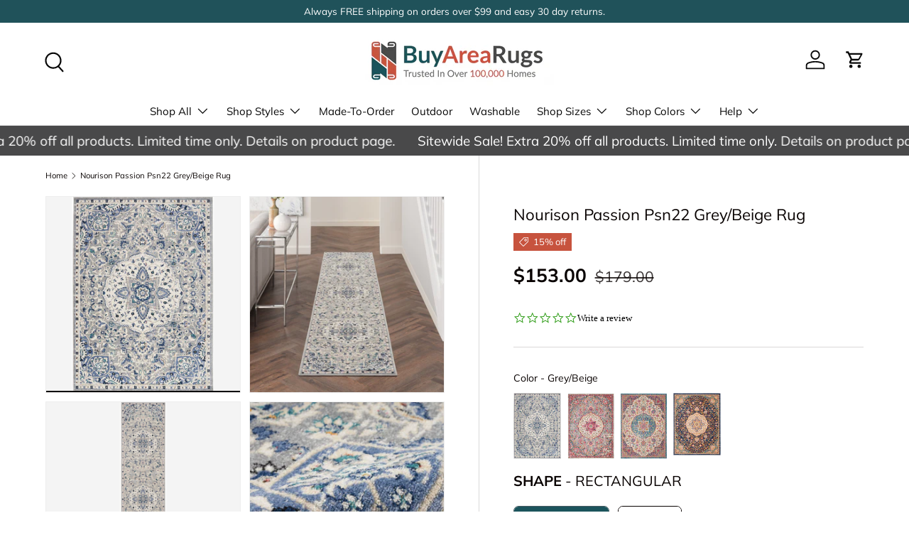

--- FILE ---
content_type: text/html; charset=utf-8
request_url: https://buyarearugs.com/products/nourison-passion-psn22-grey-beige-rug
body_size: 53103
content:
<!doctype html>
<html class="no-js" lang="en" dir="ltr">
<head><meta charset="utf-8">
<meta name="viewport" content="width=device-width,initial-scale=1">
<title>Nourison Passion Psn22 Grey/Beige Rug - Nourison &ndash; BuyAreaRugs.com</title><link rel="canonical" href="https://buyarearugs.com/products/nourison-passion-psn22-grey-beige-rug"><link rel="icon" href="//buyarearugs.com/cdn/shop/files/bar-favicon.png?crop=center&height=48&v=1760312651&width=48" type="image/png">
  <link rel="apple-touch-icon" href="//buyarearugs.com/cdn/shop/files/bar-favicon.png?crop=center&height=180&v=1760312651&width=180"><meta name="description" content="Buy Nourison Passion Psn22 Grey/Beige Rug for only $25.00 at BuyAreaRugs.com!"><meta property="og:site_name" content="BuyAreaRugs.com">
<meta property="og:url" content="https://buyarearugs.com/products/nourison-passion-psn22-grey-beige-rug">
<meta property="og:title" content="Nourison Passion Psn22 Grey/Beige Rug - Nourison">
<meta property="og:type" content="product">
<meta property="og:description" content="Buy Nourison Passion Psn22 Grey/Beige Rug for only $25.00 at BuyAreaRugs.com!"><meta property="og:image" content="http://buyarearugs.com/cdn/shop/files/nourison-nourison-passion-psn22-greybeige-rug-99446018830-578794.jpg?crop=center&height=1200&v=1756531856&width=1200">
  <meta property="og:image:secure_url" content="https://buyarearugs.com/cdn/shop/files/nourison-nourison-passion-psn22-greybeige-rug-99446018830-578794.jpg?crop=center&height=1200&v=1756531856&width=1200">
  <meta property="og:image:width" content="1477">
  <meta property="og:image:height" content="2048"><meta property="og:price:amount" content="153.00">
  <meta property="og:price:currency" content="USD"><meta name="twitter:card" content="summary_large_image">
<meta name="twitter:title" content="Nourison Passion Psn22 Grey/Beige Rug - Nourison">
<meta name="twitter:description" content="Buy Nourison Passion Psn22 Grey/Beige Rug for only $25.00 at BuyAreaRugs.com!">
<link rel="preload" href="//buyarearugs.com/cdn/shop/t/95/assets/main.css?v=117877229988737664671751991421" as="style"><style data-shopify>
@font-face {
  font-family: Muli;
  font-weight: 400;
  font-style: normal;
  font-display: swap;
  src: url("//buyarearugs.com/cdn/fonts/muli/muli_n4.e949947cfff05efcc994b2e2db40359a04fa9a92.woff2") format("woff2"),
       url("//buyarearugs.com/cdn/fonts/muli/muli_n4.35355e4a0c27c9bc94d9af3f9bcb586d8229277a.woff") format("woff");
}
@font-face {
  font-family: Muli;
  font-weight: 700;
  font-style: normal;
  font-display: swap;
  src: url("//buyarearugs.com/cdn/fonts/muli/muli_n7.c8c44d0404947d89610714223e630c4cbe005587.woff2") format("woff2"),
       url("//buyarearugs.com/cdn/fonts/muli/muli_n7.4cbcffea6175d46b4d67e9408244a5b38c2ac568.woff") format("woff");
}
@font-face {
  font-family: Muli;
  font-weight: 400;
  font-style: italic;
  font-display: swap;
  src: url("//buyarearugs.com/cdn/fonts/muli/muli_i4.c0a1ea800bab5884ab82e4eb25a6bd25121bd08c.woff2") format("woff2"),
       url("//buyarearugs.com/cdn/fonts/muli/muli_i4.a6c39b1b31d876de7f99b3646461aa87120de6ed.woff") format("woff");
}
@font-face {
  font-family: Muli;
  font-weight: 700;
  font-style: italic;
  font-display: swap;
  src: url("//buyarearugs.com/cdn/fonts/muli/muli_i7.34eedbf231efa20bd065d55f6f71485730632c7b.woff2") format("woff2"),
       url("//buyarearugs.com/cdn/fonts/muli/muli_i7.2b4df846821493e68344d0b0212997d071bf38b7.woff") format("woff");
}
@font-face {
  font-family: Muli;
  font-weight: 400;
  font-style: normal;
  font-display: swap;
  src: url("//buyarearugs.com/cdn/fonts/muli/muli_n4.e949947cfff05efcc994b2e2db40359a04fa9a92.woff2") format("woff2"),
       url("//buyarearugs.com/cdn/fonts/muli/muli_n4.35355e4a0c27c9bc94d9af3f9bcb586d8229277a.woff") format("woff");
}
@font-face {
  font-family: Muli;
  font-weight: 400;
  font-style: normal;
  font-display: swap;
  src: url("//buyarearugs.com/cdn/fonts/muli/muli_n4.e949947cfff05efcc994b2e2db40359a04fa9a92.woff2") format("woff2"),
       url("//buyarearugs.com/cdn/fonts/muli/muli_n4.35355e4a0c27c9bc94d9af3f9bcb586d8229277a.woff") format("woff");
}
:root {
      --bg-color: 255 255 255 / 1.0;
      --bg-color-og: 255 255 255 / 1.0;
      --heading-color: 9 3 2;
      --text-color: 9 3 2;
      --text-color-og: 9 3 2;
      --scrollbar-color: 9 3 2;
      --link-color: 9 3 2;
      --link-color-og: 9 3 2;
      --star-color: 103 170 249;--swatch-border-color-default: 206 205 204;
        --swatch-border-color-active: 132 129 129;
        --swatch-card-size: 24px;
        --swatch-variant-picker-size: 64px;--color-scheme-1-bg: 242 242 242 / 1.0;
      --color-scheme-1-grad: ;
      --color-scheme-1-heading: 9 3 2;
      --color-scheme-1-text: 9 3 2;
      --color-scheme-1-btn-bg: 200 85 64;
      --color-scheme-1-btn-text: 9 3 2;
      --color-scheme-1-btn-bg-hover: 183 78 59;--color-scheme-2-bg: 27 84 92 / 1.0;
      --color-scheme-2-grad: ;
      --color-scheme-2-heading: 255 255 255;
      --color-scheme-2-text: 255 255 255;
      --color-scheme-2-btn-bg: 200 85 64;
      --color-scheme-2-btn-text: 9 3 2;
      --color-scheme-2-btn-bg-hover: 183 78 59;--color-scheme-3-bg: 73 73 74 / 1.0;
      --color-scheme-3-grad: ;
      --color-scheme-3-heading: 255 255 255;
      --color-scheme-3-text: 255 255 255;
      --color-scheme-3-btn-bg: 9 3 2;
      --color-scheme-3-btn-text: 255 255 255;
      --color-scheme-3-btn-bg-hover: 54 48 47;

      --drawer-bg-color: 255 255 255 / 1.0;
      --drawer-text-color: 9 3 2;

      --panel-bg-color: 242 242 242 / 1.0;
      --panel-heading-color: 9 3 2;
      --panel-text-color: 9 3 2;

      --in-stock-text-color: 44 126 63;
      --low-stock-text-color: 210 134 26;
      --very-low-stock-text-color: 180 12 28;
      --no-stock-text-color: 119 119 119;
      --no-stock-backordered-text-color: 119 119 119;

      --error-bg-color: 252 237 238;
      --error-text-color: 180 12 28;
      --success-bg-color: 232 246 234;
      --success-text-color: 44 126 63;
      --info-bg-color: 228 237 250;
      --info-text-color: 26 102 210;

      --heading-font-family: Muli, sans-serif;
      --heading-font-style: normal;
      --heading-font-weight: 400;
      --heading-scale-start: 4;

      --navigation-font-family: Muli, sans-serif;
      --navigation-font-style: normal;
      --navigation-font-weight: 400;--heading-text-transform: none;
--subheading-text-transform: none;
      --body-font-family: Muli, sans-serif;
      --body-font-style: normal;
      --body-font-weight: 400;
      --body-font-size: 15;

      --section-gap: 32;
      --heading-gap: calc(8 * var(--space-unit));--heading-gap: calc(6 * var(--space-unit));--grid-column-gap: 20px;--btn-bg-color: 9 3 2;
      --btn-bg-hover-color: 54 48 47;
      --btn-text-color: 255 255 255;
      --btn-bg-color-og: 9 3 2;
      --btn-text-color-og: 255 255 255;
      --btn-alt-bg-color: 200 85 64;
      --btn-alt-bg-alpha: 1.0;
      --btn-alt-text-color: 255 255 255;
      --btn-border-width: 1px;
      --btn-padding-y: 12px;

      
      --btn-border-radius: 5px;
      

      --btn-lg-border-radius: 50%;
      --btn-icon-border-radius: 50%;
      --input-with-btn-inner-radius: var(--btn-border-radius);
      --btn-text-transform: uppercase;

      --input-bg-color: 255 255 255 / 1.0;
      --input-text-color: 9 3 2;
      --input-border-width: 1px;
      --input-border-radius: 4px;
      --textarea-border-radius: 4px;
      --input-border-radius: 5px;
      --input-bg-color-diff-3: #f7f7f7;
      --input-bg-color-diff-6: #f0f0f0;

      --modal-border-radius: 4px;
      --modal-overlay-color: 0 0 0;
      --modal-overlay-opacity: 0.4;
      --drawer-border-radius: 4px;
      --overlay-border-radius: 4px;

      --custom-label-bg-color: 35 2 46 / 1.0;
      --custom-label-text-color: 255 255 255 / 1.0;--sale-label-bg-color: 199 83 62 / 1.0;
      --sale-label-text-color: 255 255 255 / 1.0;--new-label-bg-color: 27 84 92 / 1.0;
      --new-label-text-color: 255 255 255 / 1.0;--preorder-label-bg-color: 103 170 249 / 1.0;
      --preorder-label-text-color: 255 255 255 / 1.0;

      --collection-label-color: 0 126 18 / 1.0;

      --page-width: 1590px;
      --gutter-sm: 20px;
      --gutter-md: 32px;
      --gutter-lg: 64px;

      --payment-terms-bg-color: #ffffff;

      --coll-card-bg-color: #f7f7f7;
      --coll-card-border-color: rgba(0,0,0,0);

      --card-highlight-bg-color: #F9F9F9;
      --card-highlight-text-color: 85 85 85;
      --card-highlight-border-color: #E1E1E1;

      --reading-width: 48em;
    }

    @media (max-width: 769px) {
      :root {
        --reading-width: 36em;
      }
    }
  </style><link rel="stylesheet" href="//buyarearugs.com/cdn/shop/t/95/assets/main.css?v=117877229988737664671751991421">
  <script src="//buyarearugs.com/cdn/shop/t/95/assets/main.js?v=182340204423554326591751991421" defer="defer"></script><link rel="preload" href="//buyarearugs.com/cdn/fonts/muli/muli_n4.e949947cfff05efcc994b2e2db40359a04fa9a92.woff2" as="font" type="font/woff2" crossorigin fetchpriority="high"><link rel="preload" href="//buyarearugs.com/cdn/fonts/muli/muli_n4.e949947cfff05efcc994b2e2db40359a04fa9a92.woff2" as="font" type="font/woff2" crossorigin fetchpriority="high"><script>window.performance && window.performance.mark && window.performance.mark('shopify.content_for_header.start');</script><meta name="google-site-verification" content="jWEHEahVsax1AlUzi7qwEqsjkA1j8ABpEoftKLUNsS8">
<meta id="shopify-digital-wallet" name="shopify-digital-wallet" content="/56362696872/digital_wallets/dialog">
<meta name="shopify-checkout-api-token" content="52c6aecdcf30027d5a1a48269933eccc">
<link rel="alternate" type="application/json+oembed" href="https://buyarearugs.com/products/nourison-passion-psn22-grey-beige-rug.oembed">
<script async="async" src="/checkouts/internal/preloads.js?locale=en-US"></script>
<link rel="preconnect" href="https://shop.app" crossorigin="anonymous">
<script async="async" src="https://shop.app/checkouts/internal/preloads.js?locale=en-US&shop_id=56362696872" crossorigin="anonymous"></script>
<script id="apple-pay-shop-capabilities" type="application/json">{"shopId":56362696872,"countryCode":"US","currencyCode":"USD","merchantCapabilities":["supports3DS"],"merchantId":"gid:\/\/shopify\/Shop\/56362696872","merchantName":"BuyAreaRugs.com","requiredBillingContactFields":["postalAddress","email","phone"],"requiredShippingContactFields":["postalAddress","email","phone"],"shippingType":"shipping","supportedNetworks":["visa","masterCard","amex","discover","elo","jcb"],"total":{"type":"pending","label":"BuyAreaRugs.com","amount":"1.00"},"shopifyPaymentsEnabled":true,"supportsSubscriptions":true}</script>
<script id="shopify-features" type="application/json">{"accessToken":"52c6aecdcf30027d5a1a48269933eccc","betas":["rich-media-storefront-analytics"],"domain":"buyarearugs.com","predictiveSearch":true,"shopId":56362696872,"locale":"en"}</script>
<script>var Shopify = Shopify || {};
Shopify.shop = "arearugs-com.myshopify.com";
Shopify.locale = "en";
Shopify.currency = {"active":"USD","rate":"1.0"};
Shopify.country = "US";
Shopify.theme = {"name":"Enterprise - 2.0 - Updated 7\/8","id":152076550395,"schema_name":"Enterprise","schema_version":"2.0.0","theme_store_id":1657,"role":"main"};
Shopify.theme.handle = "null";
Shopify.theme.style = {"id":null,"handle":null};
Shopify.cdnHost = "buyarearugs.com/cdn";
Shopify.routes = Shopify.routes || {};
Shopify.routes.root = "/";</script>
<script type="module">!function(o){(o.Shopify=o.Shopify||{}).modules=!0}(window);</script>
<script>!function(o){function n(){var o=[];function n(){o.push(Array.prototype.slice.apply(arguments))}return n.q=o,n}var t=o.Shopify=o.Shopify||{};t.loadFeatures=n(),t.autoloadFeatures=n()}(window);</script>
<script>
  window.ShopifyPay = window.ShopifyPay || {};
  window.ShopifyPay.apiHost = "shop.app\/pay";
  window.ShopifyPay.redirectState = null;
</script>
<script id="shop-js-analytics" type="application/json">{"pageType":"product"}</script>
<script defer="defer" async type="module" src="//buyarearugs.com/cdn/shopifycloud/shop-js/modules/v2/client.init-shop-cart-sync_IZsNAliE.en.esm.js"></script>
<script defer="defer" async type="module" src="//buyarearugs.com/cdn/shopifycloud/shop-js/modules/v2/chunk.common_0OUaOowp.esm.js"></script>
<script type="module">
  await import("//buyarearugs.com/cdn/shopifycloud/shop-js/modules/v2/client.init-shop-cart-sync_IZsNAliE.en.esm.js");
await import("//buyarearugs.com/cdn/shopifycloud/shop-js/modules/v2/chunk.common_0OUaOowp.esm.js");

  window.Shopify.SignInWithShop?.initShopCartSync?.({"fedCMEnabled":true,"windoidEnabled":true});

</script>
<script>
  window.Shopify = window.Shopify || {};
  if (!window.Shopify.featureAssets) window.Shopify.featureAssets = {};
  window.Shopify.featureAssets['shop-js'] = {"shop-cart-sync":["modules/v2/client.shop-cart-sync_DLOhI_0X.en.esm.js","modules/v2/chunk.common_0OUaOowp.esm.js"],"init-fed-cm":["modules/v2/client.init-fed-cm_C6YtU0w6.en.esm.js","modules/v2/chunk.common_0OUaOowp.esm.js"],"shop-button":["modules/v2/client.shop-button_BCMx7GTG.en.esm.js","modules/v2/chunk.common_0OUaOowp.esm.js"],"shop-cash-offers":["modules/v2/client.shop-cash-offers_BT26qb5j.en.esm.js","modules/v2/chunk.common_0OUaOowp.esm.js","modules/v2/chunk.modal_CGo_dVj3.esm.js"],"init-windoid":["modules/v2/client.init-windoid_B9PkRMql.en.esm.js","modules/v2/chunk.common_0OUaOowp.esm.js"],"init-shop-email-lookup-coordinator":["modules/v2/client.init-shop-email-lookup-coordinator_DZkqjsbU.en.esm.js","modules/v2/chunk.common_0OUaOowp.esm.js"],"shop-toast-manager":["modules/v2/client.shop-toast-manager_Di2EnuM7.en.esm.js","modules/v2/chunk.common_0OUaOowp.esm.js"],"shop-login-button":["modules/v2/client.shop-login-button_BtqW_SIO.en.esm.js","modules/v2/chunk.common_0OUaOowp.esm.js","modules/v2/chunk.modal_CGo_dVj3.esm.js"],"avatar":["modules/v2/client.avatar_BTnouDA3.en.esm.js"],"pay-button":["modules/v2/client.pay-button_CWa-C9R1.en.esm.js","modules/v2/chunk.common_0OUaOowp.esm.js"],"init-shop-cart-sync":["modules/v2/client.init-shop-cart-sync_IZsNAliE.en.esm.js","modules/v2/chunk.common_0OUaOowp.esm.js"],"init-customer-accounts":["modules/v2/client.init-customer-accounts_DenGwJTU.en.esm.js","modules/v2/client.shop-login-button_BtqW_SIO.en.esm.js","modules/v2/chunk.common_0OUaOowp.esm.js","modules/v2/chunk.modal_CGo_dVj3.esm.js"],"init-shop-for-new-customer-accounts":["modules/v2/client.init-shop-for-new-customer-accounts_JdHXxpS9.en.esm.js","modules/v2/client.shop-login-button_BtqW_SIO.en.esm.js","modules/v2/chunk.common_0OUaOowp.esm.js","modules/v2/chunk.modal_CGo_dVj3.esm.js"],"init-customer-accounts-sign-up":["modules/v2/client.init-customer-accounts-sign-up_D6__K_p8.en.esm.js","modules/v2/client.shop-login-button_BtqW_SIO.en.esm.js","modules/v2/chunk.common_0OUaOowp.esm.js","modules/v2/chunk.modal_CGo_dVj3.esm.js"],"checkout-modal":["modules/v2/client.checkout-modal_C_ZQDY6s.en.esm.js","modules/v2/chunk.common_0OUaOowp.esm.js","modules/v2/chunk.modal_CGo_dVj3.esm.js"],"shop-follow-button":["modules/v2/client.shop-follow-button_XetIsj8l.en.esm.js","modules/v2/chunk.common_0OUaOowp.esm.js","modules/v2/chunk.modal_CGo_dVj3.esm.js"],"lead-capture":["modules/v2/client.lead-capture_DvA72MRN.en.esm.js","modules/v2/chunk.common_0OUaOowp.esm.js","modules/v2/chunk.modal_CGo_dVj3.esm.js"],"shop-login":["modules/v2/client.shop-login_ClXNxyh6.en.esm.js","modules/v2/chunk.common_0OUaOowp.esm.js","modules/v2/chunk.modal_CGo_dVj3.esm.js"],"payment-terms":["modules/v2/client.payment-terms_CNlwjfZz.en.esm.js","modules/v2/chunk.common_0OUaOowp.esm.js","modules/v2/chunk.modal_CGo_dVj3.esm.js"]};
</script>
<script>(function() {
  var isLoaded = false;
  function asyncLoad() {
    if (isLoaded) return;
    isLoaded = true;
    var urls = ["https:\/\/cloudsearch-1f874.kxcdn.com\/shopify.js?srp=\/a\/search\u0026filtersEnabled=1\u0026shop=arearugs-com.myshopify.com"];
    for (var i = 0; i < urls.length; i++) {
      var s = document.createElement('script');
      s.type = 'text/javascript';
      s.async = true;
      s.src = urls[i];
      var x = document.getElementsByTagName('script')[0];
      x.parentNode.insertBefore(s, x);
    }
  };
  if(window.attachEvent) {
    window.attachEvent('onload', asyncLoad);
  } else {
    window.addEventListener('load', asyncLoad, false);
  }
})();</script>
<script id="__st">var __st={"a":56362696872,"offset":-28800,"reqid":"41db93f2-e3fd-459f-84de-13f984663b29-1768488809","pageurl":"buyarearugs.com\/products\/nourison-passion-psn22-grey-beige-rug","u":"d027119e9fbc","p":"product","rtyp":"product","rid":6729604825256};</script>
<script>window.ShopifyPaypalV4VisibilityTracking = true;</script>
<script id="captcha-bootstrap">!function(){'use strict';const t='contact',e='account',n='new_comment',o=[[t,t],['blogs',n],['comments',n],[t,'customer']],c=[[e,'customer_login'],[e,'guest_login'],[e,'recover_customer_password'],[e,'create_customer']],r=t=>t.map((([t,e])=>`form[action*='/${t}']:not([data-nocaptcha='true']) input[name='form_type'][value='${e}']`)).join(','),a=t=>()=>t?[...document.querySelectorAll(t)].map((t=>t.form)):[];function s(){const t=[...o],e=r(t);return a(e)}const i='password',u='form_key',d=['recaptcha-v3-token','g-recaptcha-response','h-captcha-response',i],f=()=>{try{return window.sessionStorage}catch{return}},m='__shopify_v',_=t=>t.elements[u];function p(t,e,n=!1){try{const o=window.sessionStorage,c=JSON.parse(o.getItem(e)),{data:r}=function(t){const{data:e,action:n}=t;return t[m]||n?{data:e,action:n}:{data:t,action:n}}(c);for(const[e,n]of Object.entries(r))t.elements[e]&&(t.elements[e].value=n);n&&o.removeItem(e)}catch(o){console.error('form repopulation failed',{error:o})}}const l='form_type',E='cptcha';function T(t){t.dataset[E]=!0}const w=window,h=w.document,L='Shopify',v='ce_forms',y='captcha';let A=!1;((t,e)=>{const n=(g='f06e6c50-85a8-45c8-87d0-21a2b65856fe',I='https://cdn.shopify.com/shopifycloud/storefront-forms-hcaptcha/ce_storefront_forms_captcha_hcaptcha.v1.5.2.iife.js',D={infoText:'Protected by hCaptcha',privacyText:'Privacy',termsText:'Terms'},(t,e,n)=>{const o=w[L][v],c=o.bindForm;if(c)return c(t,g,e,D).then(n);var r;o.q.push([[t,g,e,D],n]),r=I,A||(h.body.append(Object.assign(h.createElement('script'),{id:'captcha-provider',async:!0,src:r})),A=!0)});var g,I,D;w[L]=w[L]||{},w[L][v]=w[L][v]||{},w[L][v].q=[],w[L][y]=w[L][y]||{},w[L][y].protect=function(t,e){n(t,void 0,e),T(t)},Object.freeze(w[L][y]),function(t,e,n,w,h,L){const[v,y,A,g]=function(t,e,n){const i=e?o:[],u=t?c:[],d=[...i,...u],f=r(d),m=r(i),_=r(d.filter((([t,e])=>n.includes(e))));return[a(f),a(m),a(_),s()]}(w,h,L),I=t=>{const e=t.target;return e instanceof HTMLFormElement?e:e&&e.form},D=t=>v().includes(t);t.addEventListener('submit',(t=>{const e=I(t);if(!e)return;const n=D(e)&&!e.dataset.hcaptchaBound&&!e.dataset.recaptchaBound,o=_(e),c=g().includes(e)&&(!o||!o.value);(n||c)&&t.preventDefault(),c&&!n&&(function(t){try{if(!f())return;!function(t){const e=f();if(!e)return;const n=_(t);if(!n)return;const o=n.value;o&&e.removeItem(o)}(t);const e=Array.from(Array(32),(()=>Math.random().toString(36)[2])).join('');!function(t,e){_(t)||t.append(Object.assign(document.createElement('input'),{type:'hidden',name:u})),t.elements[u].value=e}(t,e),function(t,e){const n=f();if(!n)return;const o=[...t.querySelectorAll(`input[type='${i}']`)].map((({name:t})=>t)),c=[...d,...o],r={};for(const[a,s]of new FormData(t).entries())c.includes(a)||(r[a]=s);n.setItem(e,JSON.stringify({[m]:1,action:t.action,data:r}))}(t,e)}catch(e){console.error('failed to persist form',e)}}(e),e.submit())}));const S=(t,e)=>{t&&!t.dataset[E]&&(n(t,e.some((e=>e===t))),T(t))};for(const o of['focusin','change'])t.addEventListener(o,(t=>{const e=I(t);D(e)&&S(e,y())}));const B=e.get('form_key'),M=e.get(l),P=B&&M;t.addEventListener('DOMContentLoaded',(()=>{const t=y();if(P)for(const e of t)e.elements[l].value===M&&p(e,B);[...new Set([...A(),...v().filter((t=>'true'===t.dataset.shopifyCaptcha))])].forEach((e=>S(e,t)))}))}(h,new URLSearchParams(w.location.search),n,t,e,['guest_login'])})(!1,!0)}();</script>
<script integrity="sha256-4kQ18oKyAcykRKYeNunJcIwy7WH5gtpwJnB7kiuLZ1E=" data-source-attribution="shopify.loadfeatures" defer="defer" src="//buyarearugs.com/cdn/shopifycloud/storefront/assets/storefront/load_feature-a0a9edcb.js" crossorigin="anonymous"></script>
<script crossorigin="anonymous" defer="defer" src="//buyarearugs.com/cdn/shopifycloud/storefront/assets/shopify_pay/storefront-65b4c6d7.js?v=20250812"></script>
<script data-source-attribution="shopify.dynamic_checkout.dynamic.init">var Shopify=Shopify||{};Shopify.PaymentButton=Shopify.PaymentButton||{isStorefrontPortableWallets:!0,init:function(){window.Shopify.PaymentButton.init=function(){};var t=document.createElement("script");t.src="https://buyarearugs.com/cdn/shopifycloud/portable-wallets/latest/portable-wallets.en.js",t.type="module",document.head.appendChild(t)}};
</script>
<script data-source-attribution="shopify.dynamic_checkout.buyer_consent">
  function portableWalletsHideBuyerConsent(e){var t=document.getElementById("shopify-buyer-consent"),n=document.getElementById("shopify-subscription-policy-button");t&&n&&(t.classList.add("hidden"),t.setAttribute("aria-hidden","true"),n.removeEventListener("click",e))}function portableWalletsShowBuyerConsent(e){var t=document.getElementById("shopify-buyer-consent"),n=document.getElementById("shopify-subscription-policy-button");t&&n&&(t.classList.remove("hidden"),t.removeAttribute("aria-hidden"),n.addEventListener("click",e))}window.Shopify?.PaymentButton&&(window.Shopify.PaymentButton.hideBuyerConsent=portableWalletsHideBuyerConsent,window.Shopify.PaymentButton.showBuyerConsent=portableWalletsShowBuyerConsent);
</script>
<script data-source-attribution="shopify.dynamic_checkout.cart.bootstrap">document.addEventListener("DOMContentLoaded",(function(){function t(){return document.querySelector("shopify-accelerated-checkout-cart, shopify-accelerated-checkout")}if(t())Shopify.PaymentButton.init();else{new MutationObserver((function(e,n){t()&&(Shopify.PaymentButton.init(),n.disconnect())})).observe(document.body,{childList:!0,subtree:!0})}}));
</script>
<link id="shopify-accelerated-checkout-styles" rel="stylesheet" media="screen" href="https://buyarearugs.com/cdn/shopifycloud/portable-wallets/latest/accelerated-checkout-backwards-compat.css" crossorigin="anonymous">
<style id="shopify-accelerated-checkout-cart">
        #shopify-buyer-consent {
  margin-top: 1em;
  display: inline-block;
  width: 100%;
}

#shopify-buyer-consent.hidden {
  display: none;
}

#shopify-subscription-policy-button {
  background: none;
  border: none;
  padding: 0;
  text-decoration: underline;
  font-size: inherit;
  cursor: pointer;
}

#shopify-subscription-policy-button::before {
  box-shadow: none;
}

      </style>
<script id="sections-script" data-sections="header,footer" defer="defer" src="//buyarearugs.com/cdn/shop/t/95/compiled_assets/scripts.js?125146"></script>
<script>window.performance && window.performance.mark && window.performance.mark('shopify.content_for_header.end');</script>


  <script>document.documentElement.className = document.documentElement.className.replace('no-js', 'js');</script><!-- CC Custom Head Start --><!-- CC Custom Head End --><!-- BEGIN app block: shopify://apps/xcloud-search-product-filter/blocks/cloudsearch_opt/8ddbd0bf-e311-492e-ab28-69d0ad268fac --><!-- END app block --><!-- BEGIN app block: shopify://apps/klip-coupons/blocks/klip-app/df38e221-ede4-4ad4-b47d-56524361a5be -->
  <!-- BEGIN app snippet: klip-cart --><!-- END app snippet -->
  <!-- BEGIN app snippet: klip-app -->

<script>
  (function(){
  

  

  const bogo_products = {};
  
;
      
    
const applyTranslate = (data, translateData) => {
    if(!translateData || !false || !true) return data;
    const res = data;
    for (const [key, value] of Object.entries(data)) {
      res[key] = translateData[key] && typeof value === 'object' && !Array.isArray(value) && value !== null ? applyTranslate(value, translateData[key]) : (translateData[key] ? translateData[key] : value)
    }

    return res;
  }

  const mainMetafield = applyTranslate({"id":"6731a8f8e30b45de3d267ae8","host":"https:\/\/app.klipcoupons.com","domain":"arearugs-com.myshopify.com","enabled":true,"enableLineItemProps":false,"enableForSubscription":false,"showCartSpendMessages":{"line_item":false,"order":false,"shipping":false},"showCartPopover":{"bogo":false,"line_item":false,"order":false,"shipping":false},"showCartQtyLimitWarning":{"line_item":false},"showCartUsageLimitMessage":{"bogo":false,"line_item":false,"order":false,"shipping":false},"useOrderDiscountForSingle":false,"isSumSeparatorChanged":false,"couponsPriority":"highest_discount","enableTranslations":false,"enableAutoTranslations":false,"uncheckable":true,"showMultipleCoupons":false,"cartUncheckable":false,"showMultipleCollectionCoupons":false,"couponsNumber":null,"collectionCouponsNumber":null,"productPath":"form[action*=\"\/cart\/add\"]","ATCPath":"form[action*=\"\/cart\/add\"] [type=submit], form[action*=\"\/cart\/add\"] .add_to_cart","ShortATCPath":"form[action*=\"\/cart\/add\"] [type=submit], form[action*=\"\/cart\/add\"] .add_to_cart","buyButtonSelector":null,"shortFormSelector":null,"variantIdSelector":null,"checkoutBtnSelector":null,"checkoutBtnRevalidate":false,"enableMathRounding":false,"sellingPlanIdSelector":"input[name=\"selling_plan\"]:not([type=\"radio\"]), input[type=\"radio\"][name=\"selling_plan\"]:checked","sellingPlanOneTimeValue":"","qtyInputSelector":null,"cartItemSelector":null,"cartItemNameSelector":null,"lineItemPath":".cart-item__quantity","cartPreviewUpdateEnabled":true,"cartPageItemsSelector":"","cartPageTotalSelector":"","cartPreviewItemsSelector":"","cartPreviewTotalSelector":"","drawerIconSelector":"","PDPCrossOutPriceEnabled":false,"collectionCrossOutPriceEnabled":false,"PDPPriceSelector":".product__info-wrapper .price__regular .price-item--regular, .product-info__price .text-lg:first-of-type, .price--product .price-item:first-of-type, .product__price span[data-price]","PDPSalePriceSelector":".product__info-wrapper .price__container .price__sale .price-item--sale, .product-info__price .text-lg:first-of-type, .price--product .price-item.price-item--sale:first-of-type, .product__price span[data-price]","cartNotEnough":{"amount":"At least {{amount}} items must be in cart for the discount.","quantity":"Spend {{quantity}} to unlock this discount."},"cartLabel":{"removeButton":{"styles":{"font-size":"12px","color":"#0059C9"},"text":"Remove"},"line_item":{"enabled":false,"saveStyles":{},"saveText":"Saved {{amount}}","styles":{},"text":"Coupon Applied"},"order":{"enabled":false,"saveStyles":{},"saveText":"Saved {{amount}}","styles":{},"text":"Coupon Applied"},"shipping":{"enabled":false,"saveStyles":{},"saveText":"Save {{amount}}","styles":{},"text":"Coupon Applied"},"enabled":false,"text":"Coupon Clipped","saveText":"Save {{amount}}","saveStyles":{},"styles":{}},"cartClipButton":{"line_item":{"enabled":false,"saveAmountStyles":{},"saveAmountText":"Save {{amount}}","styles":{},"text":"Apply coupon"},"order":{"enabled":false,"saveAmountStyles":{},"saveAmountText":"Save {{amount}} on total order","styles":{},"text":"Clip coupon"},"shipping":{"enabled":false,"saveAmountStyles":{},"saveAmountText":"Save {{amount}} on shipping","styles":{},"text":"Clip coupon"},"enabled":false,"text":"Clip coupon","saveAmountText":"Save {{amount}}","saveAmountStyles":{},"styles":{}},"cartBogoCoupon":{"label":{"styles":{},"text":"Add {{product title}} with {{amount}} OFF"},"btn":{"styles":{},"text":"Add to cart"},"enabled":false,"morePopupEnabled":false,"spendMessageEnabled":false},"cartPath":"[name=\"checkout\"], a[href*=\"\/checkout\"]","customCss":null,"isPaid":true,"storefrontApiToken":null,"collectionPage":{"couponBox":{"styles":{}}},"publishedCouponsCount":1,"workByLineItemProps":false,"currentPlanFeatures":{"purchased":true,"order_and_shipping_discounts":true,"bogo":true,"product_page_coupons":false,"cart_page_coupons":true,"basic_targeting_settings":false,"coupon_schedule":true,"countdown_timer":true,"collection_page_coupons":true,"utm_targeting":true,"location_targeting":true,"translations":true,"cross_out_product_page_price":true,"visibility_cart":false}}, null);
  let mainCouponsMetafield = [{"id":"68cb23b2214416488cbf4ef8","title":"Sitewide Sale","discount":{"combineOrderDiscounts":false,"type":"percentage","value":20,"max":null}}];

  
  

  

  const couponsTranslates = [
].filter(coupon => mainCouponsMetafield.some(i => i.id === coupon.id));

  const coupons = [{"id":"68cb23b2214416488cbf4ef8","shopId":"6731a8f8e30b45de3d267ae8","title":"Sitewide Sale","type":"line_item","bogo":{"discountLimit":{"type":"quantity","value":1},"selectedItems":[],"selectedItemsQty":1,"scaling":false,"maxQtyY":null},"visibility":{"productPage":true,"cartPage":true},"startDate":null,"endDate":null,"discount":{"combineOrderDiscounts":false,"type":"percentage","value":20,"max":null},"discountConditions":{"OR":[]},"subscriptionMode":"one_time","target":{"exclude":{"enabled":true,"products":[],"type":"tags","selectedItems":[],"tags":"Oriental Weavers Sphinx"},"type":"allProducts","selectedItems":[],"tags":null},"marketingTarget":{"utm":{"utmTargeting":false,"sourceWhiteList":null},"location":{"enabled":false,"whiteList":[]},"customer":{"email":{"whiteList":""},"tags":{"whiteList":""},"exclude":{"type":"none","emails":"","tags":""},"enabled":false,"type":"email"},"spend":{"enabled":true,"type":"amount","scope":"cart","quantity":null,"amount":150}},"published":true,"customerLoginRequired":false,"onePerCustomer":false,"autoClipped":false,"qtyLimit":null,"itemQtyLimit":null,"usageLimit":null,"usage":69,"front":{"widget":{"label":{"text":"Sitewide Sale - 20% Off","styles":{"font-size":"18px","font-weight":700,"color":"#ffffff"}},"widthType":"full-width","styles":{"padding":"18px","border-radius":"6px","border-color":"#ffffff00","background":"#49494A","border-style":"hidden","border-width":"0px"}},"badge":{"shape":{"type":"arrows-right","text":"Coupon:","styles":{"font-size":"11px","font-weight":400,"color":"#ffffff","background":"#C7533E"}},"icon":{"type":"fa-truck-fast","styles":{"font-size":"20px","color":"#4A4A4A"}},"shortShape":{"enabled":false,"type":"rectangle","text":"Save {{amount}}","styles":{"font-size":"12px","font-weight":700,"color":"#111111","background":"#7FDA6A"}},"type":"shape"},"flag":{"text":"Coupon","flaggable":true,"styles":{}},"shortFlag":{"text":"Save {{amount}}","flaggable":false,"styles":{"font-size":"10px","font-weight":700,"color":"#111111","background":"#7FDA6A"}},"shortLabel":{"text":"with coupon","styles":{"font-size":"13px","font-weight":700,"color":"#111111"}},"label":{"text":"Check the box to activate the coupon","appliedText":"20% coupon activated","styles":{"font-size":"14px","font-weight":400,"color":"#ffffff"},"appliedStyles":{"color":"#ffffff"}},"bogo":{"label":{"text":"Buy {{buy-qty}} Get {{get-qty}} {{percentage-or-dollar-off}} – {{product-title}}","styles":{"font-size":"14px","font-weight":700,"color":"#303030"}},"showImage":true,"showPrice":true,"image":{"width":"40px"}},"redeemAction":{"checkbox":{"appliedStyles":{"color":"#7aaf1d","tickColor":"#ffffff"},"styles":{"size":"17px","border-radius":"6px","color":"#ffffff","border-color":"#000000","border-style":"none","border-width":"1px"}},"button":{"text":"Redeem now!","appliedText":"Redeemed!","position":"after","styles":{"border-radius":"5px","font-size":"14px","font-weight":700,"color":"#ffffff","background":"#DA730D","border-color":"#000000","border-style":"none","border-width":"1px"},"appliedStyles":{"background":"#A5A5A5","color":"#ffffff"}},"type":"checkbox"},"checkbox":{"styles":{},"appliedStyles":{}},"more":{"link":{"url":"","text":"Terms","styles":{"font-size":"14px","font-style":"normal","text-decoration":"none","font-weight":700,"color":"#007185"}},"popup":{"header":{"text":"Coupon details","styles":{"background":"#F3F3F3","color":"#000","font-size":"16px","font-weight":700}},"text":""},"show":false,"displayed":"popup"},"limit":{"progressBar":{"backgroundColor":"#E3E3E3","fillColor":"#FF0000"},"show":true,"position":"bottom","text":"Hurry! Only {{quantity}} coupons remaining","styles":{"font-size":"12px","font-weight":700,"color":"#000000"},"numberHighlightColor":"#FF0000","showProgressBar":false,"containerStyles":{"padding":"0px","border-radius":"0px","background-color":"transparent","border-style":"none"}},"spendMessage":{"progressAmount":{"text":"Spend {{amount}} to unlock a {{discount-amount}} discount off your order","styles":{"font-size":"14px","font-weight":400,"color":"#C7533E"}},"progressQuantity":{"text":"At least {{quantity}} items must be in cart for the discount.","styles":{"font-size":"12px","font-weight":700,"color":"#FF8000"}},"successAmount":{"text":"Congratulations! You've unlocked a {{discount-amount}} discount on your order!","styles":{"font-size":"14px","font-weight":700,"color":"#1B545C"}},"successQuantity":{"text":"Congratulations! You've unlocked a {{discount-amount}} discount on this product!","styles":{"font-size":"12px","font-weight":700,"color":"#078508"}},"containerStyles":{"padding":"0","border-radius":"0","background":"#FFFFFF","background-color":"transparent","border-style":"none"},"showOnProductPage":true,"showInCart":true,"position":"bottom","isNested":false},"timer":{"daily":{"days":{"monday":false,"tuesday":false,"wednesday":false,"thursday":false,"friday":false,"saturday":false,"sunday":false},"startTime":"00:00","endTime":"23:59"},"restart":{"enabled":true,"delay":0},"container":{"colons":true,"styles":{"background-color":"#ffffff00","padding":"0px","gap":"5px","border-radius":"0px","border-style":"solid","border-width":"0px","border-color":"#ffffff00"}},"label":{"position":"left","text":"⏰ Hurry! Sale ends in","styles":{"font-size":"15px","font-weight":400,"color":"#000000"}},"box":{"labels":{"type":"short","position":"inside","styles":{"font-size":"14px","font-weight":700,"color":"#616161","text-transform":"lowercase","font-style":"normal","text-decoration":"none"}},"styles":{"background-color":"#ffffff00","border-color":"#ffffff00","border-radius":"0px","border-width":"0px","border-style":"solid","width":"29px","font-size":"14px","font-weight":700,"color":"#616161","font-style":"normal","text-decoration":"none"}},"timerLabels":{"days":{"short":"d","long":"days"},"hours":{"short":"h","long":"hrs"},"minutes":{"short":"m","long":"mins"},"seconds":{"short":"s","long":"secs"}},"enabled":true,"resetTime":null,"collectionEnabled":false,"expirationAllProducts":true,"position":"bottom","location":"cart","mode":"duration","inheritDateFromSchedule":false,"time":34200,"preset":1,"text":"⏰ Hurry up! Sale ends in","styles":{"font-size":"14px","font-weight":700,"color":"#000000"},"countdownStyles":{"font-size":"18px","font-weight":700,"color":"#FF0000"},"isNestedInTemplate":false},"upsellBar":{"text":{"progress":{"value":"Add {{cart-amount}} more to unlock {{amount}} off {{product-Y}}!","styles":{"color":"#000000"}},"success":{"value":"Nice! You’ve unlocked {{amount}} off {{product-Y}}.","styles":{"color":"#000000"}},"styles":{"font-size":"14px","font-weight":700}},"progressBar":{"wrapperStyles":{"background-color":"#E3E3E3"},"innerStyles":{"background-color":"#DA730D"},"successStyles":{"background-color":"#1F7D53"}},"enabled":false,"position":"below","isNestedInTemplate":false},"cartQtyLimitWarning":{"enabled":false,"text":"Only {{order-limit}} coupon per order. The highest-value coupon will apply at checkout.","styles":{"font-size":"12px","font-weight":700,"color":"#FF0000"}}},"createdAt":"2025-09-17T21:10:10.147Z","updatedAt":"2026-01-09T15:14:02.525Z"}

].filter(coupon => mainCouponsMetafield.some(i => i.id === coupon.id)).map(coupon => {
    const translateCoupon = couponsTranslates.find(c => c.id === coupon.id);
    return applyTranslate(coupon, translateCoupon);
  });

  const marketingTarget =  null 

  
  const orders = [[]]

  KLIP_APP_DATA = {
    currentDate: "2026\/01\/15 06:53",
    domain: mainMetafield.domain,
    storefrontApiToken: mainMetafield.storefrontApiToken,
    id: mainMetafield.id,
    enableLineItemProps: !!mainMetafield.enableLineItemProps,
    enableForSubscription: !!mainMetafield.enableForSubscription,
    showCartSpendMessages: mainMetafield.showCartSpendMessages,
    showCartPopover: mainMetafield.showCartPopover,
    showCartQtyLimitWarning: mainMetafield.showCartQtyLimitWarning,
    showCartUsageLimitMessage: mainMetafield.showCartUsageLimitMessage,
    useOrderDiscountForSingle: !!mainMetafield.useOrderDiscountForSingle,
    enableTranslations: !!mainMetafield.enableTranslations,
    uncheckable: !!mainMetafield.uncheckable,
    cartUncheckable: !!mainMetafield.cartUncheckable,
    showMultipleCoupons: !!mainMetafield.showMultipleCoupons,
    showMultipleCollectionCoupons: !!mainMetafield.showMultipleCollectionCoupons,
    couponsNumber: mainMetafield.couponsNumber,
    collectionCouponsNumber: mainMetafield.collectionCouponsNumber,
    couponsPriority: mainMetafield.couponsPriority,
    productPath: mainMetafield.productPath,
    buyButtonSelector: mainMetafield.buyButtonSelector,
    variantIdSelector: mainMetafield.variantIdSelector,
    checkoutBtnSelector: mainMetafield.checkoutBtnSelector,
    sellingPlanIdSelector: mainMetafield.sellingPlanIdSelector,
    sellingPlanOneTimeValue: mainMetafield.sellingPlanOneTimeValue,
    qtyInputSelector: mainMetafield.qtyInputSelector,
    cartItemSelector: mainMetafield.cartItemSelector,
    cartItemNameSelector: mainMetafield.cartItemNameSelector,
    checkoutBtnRevalidate: mainMetafield.checkoutBtnRevalidate,
    enableMathRounding: mainMetafield.enableMathRounding,
    shortFormSelector: mainMetafield.shortFormSelector,
    isSumSeparatorChanged: mainMetafield.isSumSeparatorChanged,
    PDPCrossOutPriceEnabled: mainMetafield.PDPCrossOutPriceEnabled,
    collectionCrossOutPriceEnabled: mainMetafield.collectionCrossOutPriceEnabled,
    PDPPriceSelector: mainMetafield.PDPPriceSelector,
    PDPSalePriceSelector: mainMetafield.PDPSalePriceSelector,
    ATCPath: mainMetafield.ATCPath,
    ShortATCPath: mainMetafield.ShortATCPath,
    lineItemPath: mainMetafield.lineItemPath,
    cartPageItemsSelector: mainMetafield.cartPageItemsSelector,
    cartPreviewUpdateEnabled: mainMetafield.cartPreviewUpdateEnabled,
    cartPageTotalSelector: mainMetafield.cartPageTotalSelector,
    cartPreviewItemsSelector: mainMetafield.cartPreviewItemsSelector,
    cartPreviewTotalSelector: mainMetafield.cartPreviewTotalSelector,
    drawerIconSelector: mainMetafield.drawerIconSelector,
    cartNotEnough: mainMetafield.cartNotEnough,
    cartLabel: mainMetafield.cartLabel,
    cartClipButton: mainMetafield.cartClipButton,
    cartBogoCoupon: mainMetafield.cartBogoCoupon,
    timerLabels: mainMetafield.timerLabels,
    host: mainMetafield.host,
    cartPath: mainMetafield.cartPath,
    customCSS: mainMetafield.customCss,
    collectionPage: mainMetafield.collectionPage,
    workByLineItemProps: mainMetafield.workByLineItemProps,
    currentPlanFeatures: {...mainMetafield.currentPlanFeatures, bogo: true},
    currenciesRates: mainMetafield.currenciesRates,
    currency: "USD",
    moneyFormat: "\u003cspan class=\"money\"\u003e${{amount}}\u003c\/span\u003e",
    crossOutMoneyFormat:  "\u003cspan class=\"money\"\u003e${{amount}}\u003c\/span\u003e" ,
    loggedIn: false,
    page:'product',product: {
      id: 6729604825256,
      collectionIds: [268075499688,268075237544,268075172008,268075368616,268073205928,270475919528,268076056744,268076384424,393059762427,268074811560,270590967976,268075794600,268075729064,393059664123,268075991208,268078350504,268074057896],
      tags: ["10ft+ Runner","2x3","5x8","8x10","All Rugs","Gray","Gray \u0026 Black","Jute","Machine Made","Nourison","Rectangular","Runner","Synthetic","TR","Traditional","traditional_medaln-not-vintage"],
      variants: [{"id":39897049989288,"title":"Rectangular \/ 5'3\"x7'3\"","option1":"Rectangular","option2":"5'3\"x7'3\"","option3":null,"sku":"99446018885","requires_shipping":true,"taxable":true,"featured_image":{"id":44903852343547,"product_id":6729604825256,"position":1,"created_at":"2024-11-10T23:32:51-08:00","updated_at":"2025-08-29T22:30:56-07:00","alt":"Nourison Passion Psn22 Grey\/Beige Rug - Nourison - 99446018830","width":1477,"height":2048,"src":"\/\/buyarearugs.com\/cdn\/shop\/files\/nourison-nourison-passion-psn22-greybeige-rug-99446018830-578794.jpg?v=1756531856","variant_ids":[39897049989288,39897050054824]},"available":true,"name":"Nourison Passion Psn22 Grey\/Beige Rug - Rectangular \/ 5'3\"x7'3\"","public_title":"Rectangular \/ 5'3\"x7'3\"","options":["Rectangular","5'3\"x7'3\""],"price":15300,"weight":6804,"compare_at_price":17900,"inventory_management":"shopify","barcode":"99446018885","featured_media":{"alt":"Nourison Passion Psn22 Grey\/Beige Rug - Nourison - 99446018830","id":37320868659451,"position":1,"preview_image":{"aspect_ratio":0.721,"height":2048,"width":1477,"src":"\/\/buyarearugs.com\/cdn\/shop\/files\/nourison-nourison-passion-psn22-greybeige-rug-99446018830-578794.jpg?v=1756531856"}},"requires_selling_plan":false,"selling_plan_allocations":[]},{"id":39897050054824,"title":"Rectangular \/ 8'0\"x10'0\"","option1":"Rectangular","option2":"8'0\"x10'0\"","option3":null,"sku":"99446018892","requires_shipping":true,"taxable":true,"featured_image":{"id":44903852343547,"product_id":6729604825256,"position":1,"created_at":"2024-11-10T23:32:51-08:00","updated_at":"2025-08-29T22:30:56-07:00","alt":"Nourison Passion Psn22 Grey\/Beige Rug - Nourison - 99446018830","width":1477,"height":2048,"src":"\/\/buyarearugs.com\/cdn\/shop\/files\/nourison-nourison-passion-psn22-greybeige-rug-99446018830-578794.jpg?v=1756531856","variant_ids":[39897049989288,39897050054824]},"available":true,"name":"Nourison Passion Psn22 Grey\/Beige Rug - Rectangular \/ 8'0\"x10'0\"","public_title":"Rectangular \/ 8'0\"x10'0\"","options":["Rectangular","8'0\"x10'0\""],"price":30600,"weight":15876,"compare_at_price":36300,"inventory_management":"shopify","barcode":"99446018892","featured_media":{"alt":"Nourison Passion Psn22 Grey\/Beige Rug - Nourison - 99446018830","id":37320868659451,"position":1,"preview_image":{"aspect_ratio":0.721,"height":2048,"width":1477,"src":"\/\/buyarearugs.com\/cdn\/shop\/files\/nourison-nourison-passion-psn22-greybeige-rug-99446018830-578794.jpg?v=1756531856"}},"requires_selling_plan":false,"selling_plan_allocations":[]},{"id":39897049858216,"title":"Runner \/ 2'2\"x10'0\"","option1":"Runner","option2":"2'2\"x10'0\"","option3":null,"sku":"99446018878","requires_shipping":true,"taxable":true,"featured_image":{"id":44903852212475,"product_id":6729604825256,"position":3,"created_at":"2024-11-10T23:32:51-08:00","updated_at":"2025-08-29T22:30:56-07:00","alt":"Nourison Passion Psn22 Grey\/Beige Rug - Nourison - 99446018878","width":475,"height":2048,"src":"\/\/buyarearugs.com\/cdn\/shop\/files\/nourison-nourison-passion-psn22-greybeige-rug-99446018878-898160.jpg?v=1756531856","variant_ids":[39897049858216]},"available":true,"name":"Nourison Passion Psn22 Grey\/Beige Rug - Runner \/ 2'2\"x10'0\"","public_title":"Runner \/ 2'2\"x10'0\"","options":["Runner","2'2\"x10'0\""],"price":9200,"weight":4083,"compare_at_price":11000,"inventory_management":"shopify","barcode":"99446018878","featured_media":{"alt":"Nourison Passion Psn22 Grey\/Beige Rug - Nourison - 99446018878","id":37320868593915,"position":3,"preview_image":{"aspect_ratio":0.232,"height":2048,"width":475,"src":"\/\/buyarearugs.com\/cdn\/shop\/files\/nourison-nourison-passion-psn22-greybeige-rug-99446018878-898160.jpg?v=1756531856"}},"requires_selling_plan":false,"selling_plan_allocations":[]}]
    },products: {"6729604825256": {
        id: 6729604825256,
        collectionIds: [268075499688,268075237544,268075172008,268075368616,268073205928,270475919528,268076056744,268076384424,393059762427,268074811560,270590967976,268075794600,268075729064,393059664123,268075991208,268078350504,268074057896],
        tags: ["10ft+ Runner","2x3","5x8","8x10","All Rugs","Gray","Gray \u0026 Black","Jute","Machine Made","Nourison","Rectangular","Runner","Synthetic","TR","Traditional","traditional_medaln-not-vintage"],
        variants: [{"id":39897049989288,"title":"Rectangular \/ 5'3\"x7'3\"","option1":"Rectangular","option2":"5'3\"x7'3\"","option3":null,"sku":"99446018885","requires_shipping":true,"taxable":true,"featured_image":{"id":44903852343547,"product_id":6729604825256,"position":1,"created_at":"2024-11-10T23:32:51-08:00","updated_at":"2025-08-29T22:30:56-07:00","alt":"Nourison Passion Psn22 Grey\/Beige Rug - Nourison - 99446018830","width":1477,"height":2048,"src":"\/\/buyarearugs.com\/cdn\/shop\/files\/nourison-nourison-passion-psn22-greybeige-rug-99446018830-578794.jpg?v=1756531856","variant_ids":[39897049989288,39897050054824]},"available":true,"name":"Nourison Passion Psn22 Grey\/Beige Rug - Rectangular \/ 5'3\"x7'3\"","public_title":"Rectangular \/ 5'3\"x7'3\"","options":["Rectangular","5'3\"x7'3\""],"price":15300,"weight":6804,"compare_at_price":17900,"inventory_management":"shopify","barcode":"99446018885","featured_media":{"alt":"Nourison Passion Psn22 Grey\/Beige Rug - Nourison - 99446018830","id":37320868659451,"position":1,"preview_image":{"aspect_ratio":0.721,"height":2048,"width":1477,"src":"\/\/buyarearugs.com\/cdn\/shop\/files\/nourison-nourison-passion-psn22-greybeige-rug-99446018830-578794.jpg?v=1756531856"}},"requires_selling_plan":false,"selling_plan_allocations":[]},{"id":39897050054824,"title":"Rectangular \/ 8'0\"x10'0\"","option1":"Rectangular","option2":"8'0\"x10'0\"","option3":null,"sku":"99446018892","requires_shipping":true,"taxable":true,"featured_image":{"id":44903852343547,"product_id":6729604825256,"position":1,"created_at":"2024-11-10T23:32:51-08:00","updated_at":"2025-08-29T22:30:56-07:00","alt":"Nourison Passion Psn22 Grey\/Beige Rug - Nourison - 99446018830","width":1477,"height":2048,"src":"\/\/buyarearugs.com\/cdn\/shop\/files\/nourison-nourison-passion-psn22-greybeige-rug-99446018830-578794.jpg?v=1756531856","variant_ids":[39897049989288,39897050054824]},"available":true,"name":"Nourison Passion Psn22 Grey\/Beige Rug - Rectangular \/ 8'0\"x10'0\"","public_title":"Rectangular \/ 8'0\"x10'0\"","options":["Rectangular","8'0\"x10'0\""],"price":30600,"weight":15876,"compare_at_price":36300,"inventory_management":"shopify","barcode":"99446018892","featured_media":{"alt":"Nourison Passion Psn22 Grey\/Beige Rug - Nourison - 99446018830","id":37320868659451,"position":1,"preview_image":{"aspect_ratio":0.721,"height":2048,"width":1477,"src":"\/\/buyarearugs.com\/cdn\/shop\/files\/nourison-nourison-passion-psn22-greybeige-rug-99446018830-578794.jpg?v=1756531856"}},"requires_selling_plan":false,"selling_plan_allocations":[]},{"id":39897049858216,"title":"Runner \/ 2'2\"x10'0\"","option1":"Runner","option2":"2'2\"x10'0\"","option3":null,"sku":"99446018878","requires_shipping":true,"taxable":true,"featured_image":{"id":44903852212475,"product_id":6729604825256,"position":3,"created_at":"2024-11-10T23:32:51-08:00","updated_at":"2025-08-29T22:30:56-07:00","alt":"Nourison Passion Psn22 Grey\/Beige Rug - Nourison - 99446018878","width":475,"height":2048,"src":"\/\/buyarearugs.com\/cdn\/shop\/files\/nourison-nourison-passion-psn22-greybeige-rug-99446018878-898160.jpg?v=1756531856","variant_ids":[39897049858216]},"available":true,"name":"Nourison Passion Psn22 Grey\/Beige Rug - Runner \/ 2'2\"x10'0\"","public_title":"Runner \/ 2'2\"x10'0\"","options":["Runner","2'2\"x10'0\""],"price":9200,"weight":4083,"compare_at_price":11000,"inventory_management":"shopify","barcode":"99446018878","featured_media":{"alt":"Nourison Passion Psn22 Grey\/Beige Rug - Nourison - 99446018878","id":37320868593915,"position":3,"preview_image":{"aspect_ratio":0.232,"height":2048,"width":475,"src":"\/\/buyarearugs.com\/cdn\/shop\/files\/nourison-nourison-passion-psn22-greybeige-rug-99446018878-898160.jpg?v=1756531856"}},"requires_selling_plan":false,"selling_plan_allocations":[]}]
      },},
    cart: {"note":null,"attributes":{},"original_total_price":0,"total_price":0,"total_discount":0,"total_weight":0.0,"item_count":0,"items":[],"requires_shipping":false,"currency":"USD","items_subtotal_price":0,"cart_level_discount_applications":[],"checkout_charge_amount":0},
    coupons: coupons,
    customerOrders: orders,
    customerMarketingTarget: marketingTarget,
    bogoProducts: bogo_products
  }
  })()
</script>
<!-- END app snippet -->
  <script defer src="https://cdn.shopify.com/extensions/019bbca6-1a03-7ddb-82d0-35c67fbbbe32/storefront-249/assets/klip-app.js"></script>




<!-- END app block --><!-- BEGIN app block: shopify://apps/yotpo-product-reviews/blocks/settings/eb7dfd7d-db44-4334-bc49-c893b51b36cf -->


<script type="text/javascript">
  (function e(){var e=document.createElement("script");
  e.type="text/javascript",e.async=true,
  e.src="//staticw2.yotpo.com/4bcXotWMbye4ca2ZLfgLSOAxtHqI7pYFSpOdhgoV/widget.js?lang=en";
  var t=document.getElementsByTagName("script")[0];
  t.parentNode.insertBefore(e,t)})();
</script>



  
<!-- END app block --><!-- BEGIN app block: shopify://apps/swatch-king/blocks/variant-swatch-king/0850b1e4-ba30-4a0d-a8f4-f9a939276d7d -->


















































  <script>
    window.vsk_data = function(){
      return {
        "block_collection_settings": {"alignment":"left","enable":true,"swatch_location":"After price","switch_on_hover":true,"preselect_variant":false,"current_template":"product"},
        "currency": "USD",
        "currency_symbol": "$",
        "primary_locale": "en",
        "localized_string": {},
        "app_setting_styles": {"products_swatch_presentation":{"slide_left_button_svg":"","slide_right_button_svg":""},"collections_swatch_presentation":{"minified":true,"minified_products":true,"minified_template":"+{count} more","slide_left_button_svg":"","minified_display_count":[6,6],"slide_right_button_svg":""}},
        "app_setting": {"display_logs":false,"default_preset":33202,"pre_hide_strategy":"hide-all-theme-selectors","swatch_url_source":"cdn","product_data_source":"storefront","data_url_source":"lambda_with_cdn","new_script":true},
        "app_setting_config": {"app_execution_strategy":"all","collections_options_disabled":null,"default_swatch_image":"","do_not_select_an_option":{"text":"Select a {{ option_name }}","status":true,"control_add_to_cart":true,"allow_virtual_trigger":true,"make_a_selection_text":"Select a {{ option_name }}","auto_select_options_list":[]},"history_free_group_navigation":false,"notranslate":false,"products_options_disabled":null,"size_chart":{"type":"theme","labels":"size,sizes,taille,größe,tamanho,tamaño,koko,サイズ","position":"right","size_chart_app":"","size_chart_app_css":"","size_chart_app_selector":""},"session_storage_timeout_seconds":60,"enable_swatch":{"cart":{"enable_on_cart_product_grid":true,"enable_on_cart_featured_product":true},"home":{"enable_on_home_product_grid":false,"enable_on_home_featured_product":false},"pages":{"enable_on_custom_product_grid":false,"enable_on_custom_featured_product":false},"article":{"enable_on_article_product_grid":false,"enable_on_article_featured_product":false},"products":{"enable_on_main_product":true,"enable_on_product_grid":true},"collections":{"enable_on_collection_quick_view":true,"enable_on_collection_product_grid":true},"list_collections":{"enable_on_list_collection_quick_view":true,"enable_on_list_collection_product_grid":true}},"product_template":{"group_swatches":true,"variant_swatches":true},"product_batch_size":250,"use_optimized_urls":true,"enable_error_tracking":true,"enable_event_tracking":false,"preset_badge":{"order":[{"name":"sold_out","order":0},{"name":"sale","order":1},{"name":"new","order":2}],"new_badge_text":"NEW","new_badge_color":"#FFFFFF","sale_badge_text":"SALE","sale_badge_color":"#FFFFFF","new_badge_bg_color":"#121212D1","sale_badge_bg_color":"#D91C01D1","sold_out_badge_text":"SOLD OUT","sold_out_badge_color":"#FFFFFF","new_show_when_all_same":false,"sale_show_when_all_same":false,"sold_out_badge_bg_color":"#BBBBBBD1","new_product_max_duration":90,"sold_out_show_when_all_same":false,"min_price_diff_for_sale_badge":5}},
        "theme_settings_map": {"152334041339":309014,"123309785256":351322,"152076550395":309014,"153785565435":451085,"153784680699":448479,"153785467131":451078,"153784779003":451062,"153785499899":451082,"153785532667":451083,"153785630971":451088,"153785827579":451091,"153813909755":309014},
        "theme_settings": {"309014":{"id":309014,"configurations":{"products":{"theme_type":"dawn","swatch_root":{"position":"before","selector":".product-options, variant-picker, [id=\"variants\"], .product-info__block\u003eproduct-form","groups_selector":"","section_selector":".cc-product-features, .product.js-product","secondary_position":"","secondary_selector":"","use_section_as_root":true},"option_selectors":"variant-picker input, variant-picker li.custom-select__option","selectors_to_hide":["variant-picker"],"json_data_selector":"","add_to_cart_selector":"[name=\"add\"]","custom_button_params":{"data":[{"value_attribute":"data-value","option_attribute":"data-name"}],"selected_selector":".active"},"option_index_attributes":["data-index","data-option-position","data-object","data-product-option","data-option-index","name"],"add_to_cart_text_selector":"[name=\"add\"]\u003espan","selectors_to_hide_override":"","add_to_cart_enabled_classes":"","add_to_cart_disabled_classes":""},"collections":{"grid_updates":[{"name":"Sale","template":"\u003cspan class=\"product-label product-label--sale\" {{display_on_sale}} {{display_on_available}}\u003e\n\u003csvg class=\"icon icon--price_tag\" width=\"14\" height=\"14\" viewBox=\"0 0 16 16\" aria-hidden=\"true\" focusable=\"false\" role=\"presentation\"\u003e\u003cpath fill=\"currentColor\" d=\"M7.59 1.34a1 1 0 01.7-.29h5.66a1 1 0 011 1v5.66a1 1 0 01-.3.7L7.6 15.5a1 1 0 01-1.42 0L.52 9.83a1 1 0 010-1.42l7.07-7.07zm6.36 6.37l-7.07 7.07-5.66-5.66L8.3 2.05h5.66v5.66z\" fill-rule=\"evenodd\"\u003e\u003c\/path\u003e\n\u003cpath fill=\"currentColor\" d=\"M9.7 6.3a1 1 0 101.42-1.42 1 1 0 00-1.41 1.41zM9 7a2 2 0 102.83-2.83A2 2 0 009 7z\" fill-rule=\"evenodd\"\u003e\u003c\/path\u003e\u003c\/svg\u003e\nUp to {{percentage_difference}}% off\n\n\u003c\/span\u003e","display_position":"replace","display_selector":".product-label-wrapper","element_selector":""},{"name":"Sold out","template":"\u003cspan class=\"product-label product-label--sold-out\" {{display_on_sold_out}}\u003eSold out\u003c\/span\u003e","display_position":"replace","display_selector":".product-label-wrapper","element_selector":""},{"name":"price","template":"\u003cstrong class=\"price__current\"\u003e{{price_with_format}}\u003c\/strong\u003e\n\u003cs class=\"price__was\" {{display_on_sale}}\u003e{{compare_at_price_with_format}}\u003c\/s\u003e","display_position":"replace","display_selector":".price__default","element_selector":""}],"data_selectors":{"url":"a","title":".card__title","attributes":[],"form_input":"[name=\"id\"]","featured_image":"img.card__main-image:not([hidden])","secondary_image":"img.card__hover-image"},"attribute_updates":[{"selector":null,"template":null,"attribute":null}],"selectors_to_hide":[".card__swatches"],"json_data_selector":"[sa-swatch-json]","swatch_root_selector":"product-card","swatch_display_options":[{"label":"After image","position":"top","selector":".card__info"},{"label":"After title","position":"after","selector":".card__title"},{"label":"After price","position":"after","selector":"div.price"}]}},"settings":{"products":{"handleize":false,"init_deferred":false,"label_split_symbol":"-","size_chart_selector":"","persist_group_variant":true,"hide_single_value_option":"none"},"collections":{"layer_index":12,"display_label":false,"continuous_lookup":3000,"json_data_from_api":true,"label_split_symbol":"-","price_trailing_zeroes":false,"hide_single_value_option":"none"}},"custom_scripts":[],"custom_css":"","theme_store_ids":[1657],"schema_theme_names":["Enterprise"],"pre_hide_css_code":null},"351322":{"id":351322,"configurations":{"products":{"theme_type":"dawn","swatch_root":{"position":"before","selector":"variant-radios, variant-selects, product-variants, variant-selection, product-variant-selector, .variant-wrapper, .variant-picker, .product-form__variants, .product-form__swatches, .swatches__container, .product-variants, .product__variant-select, .variations, form .swatch.clearfix, noscript[class*=\"product-form__noscript-wrapper\"]","groups_selector":"","section_selector":"[id*=\"shopify\"][id*=\"main\"][id*=\"template\"], [class*=\"featured\"][class*=\"product\"]:not([class*=\"collection\"]):not([class*=\"gallery\"]):not([class*=\"item\"]):not([class*=\"heading\"]), [class*=\"index\"] [data-section-type=\"product\"], [data-section-type=\"featured-product\"],  [class*=\"index\"] [data-section-type=\"product-template\"], [data-product-type=\"featured\"], #shopify-section-product-template","secondary_position":"","secondary_selector":"","use_section_as_root":true},"option_selectors":"[class*=\"variant\"] input[type=\"radio\"], [class*=\"form\"] input[type=\"radio\"], [class*=\"option\"] input[type=\"radio\"], .form__selectors input, variant-selects input, variant-selects select, variant-input input, .variant-wrapper select","selectors_to_hide":["variant-radios, variant-selects, product-variants, variant-selection, product-variant-selector, .variant-wrapper, .variant-picker, .product-form__variants, .product-form__swatches, .swatches__container, .product-variants, .product__variant-select, .variations, form .swatch.clearfix"],"json_data_selector":"","add_to_cart_selector":"[name=\"add\"], [data-action*=\"add\"][data-action*=\"cart\"], [data-product-atc],  [id*=\"addToCart\"], [data-add-button], [value=\"Add to cart\"]","custom_button_params":{"data":[{"value_attribute":"data-value","option_attribute":"data-name"}],"selected_selector":".active"},"option_index_attributes":["data-index","data-option-position","data-object","data-product-option","data-option-index","name","data-escape"],"add_to_cart_text_selector":"[name=\"add\"] \u003e span:not([class*=\"load\"]):not([class*=\"added\"]):not([class*=\"complete\"]):not([class*=\"symbol\"]), [data-add-to-cart-text], .atc-button--text, [data-add-button-text]","selectors_to_hide_override":"","add_to_cart_enabled_classes":"","add_to_cart_disabled_classes":""},"collections":{"grid_updates":[{"name":"price","template":"\u003cdiv class=\"price price--on-sale\"\u003e\n\u003cspan class=\"price-item price-item--regular\" {display_on_sale}\u003e{compare_at_price_with_format}\u003c\/span\u003e\n\u003cspan {display_on_sale}\u003e\u0026nbsp\u003c\/span\u003e\n\u003cspan class=\"price-item price-item--sale\" \u003e{price_with_format}\u003c\/span\u003e\n\u003c\/div\u003e","display_position":"replace","display_selector":"[class*=\"Price\"][class*=\"Heading\"], .grid-product__price, .price:not(.price-list .price), .product-price, .price-list, .product-grid--price, .product-card__price, .product__price, product-price, .product-item__price, [data-price-wrapper], .product-list-item-price, .product-item-price","element_selector":""}],"data_selectors":{"url":"a","title":"[class*=\"title\"] a","attributes":[],"form_input":"[name=\"id\"]","featured_image":"img:nth-child(1):not([class*=\"second\"] img):not(.product-item__bg__inner img):not([class*=\"two\"] img):not([class*=\"hidden\"] img), img[class*=\"primary\"], [class*=\"primary\"] img, .reveal img:not(.hidden img), [class*=\"main\"][class*=\"image\"] picture, [data-primary-media] img","secondary_image":"[class*=\"secondary\"] img:nth-child(2):not([class*=\"with\"]):not([class*=\"has\"]):not([class*=\"show\"]):not([class*=\"primary\"] img), .product-item__bg__under img, img[class*=\"alternate\"], .media--hover-effect img:nth-child(2), .hidden img, img.hidden, picture[style*=\"none\"], .not-first img, .product--hover-image img, .product-thumb-hover img, img.secondary-media-hidden, img[class*=\"secondary\"]"},"attribute_updates":[{"selector":null,"template":null,"attribute":null}],"selectors_to_hide":[],"json_data_selector":"[sa-swatch-json]","swatch_root_selector":".ProductItem, .product-item, .product-block, .grid-view-item, .product-grid li.grid__item, .grid-product, .product-grid-item, .type-product-grid-item, .product-card, .product-index, .grid .card:not(.grid__item .card), .grid product-card, .product-list-item, .product--root, .product-thumbnail, .collection-page__product, [data-product-item], [data-product-grid-item], [data-product-grid]","swatch_display_options":[{"label":"After image","position":"before","selector":"[class*=\"content\"][class*=\"card\"], [class*=\"info\"][class*=\"card\"], [class*=\"Info\"][class*=\"Item\"], [class*=\"info\"][class*=\"product\"]:not([class*=\"inner\"]),  [class*=\"grid\"][class*=\"meta\"], .product-details, [class*=\"product\"][class*=\"caption\"]"},{"label":"After price","position":"after","selector":"[class*=\"Price\"][class*=\"Heading\"], .grid-product__price, .price:not(.price-list .price), .product-price, .price-list, .product-grid--price, .product-card__price, .product__price, product-price, .product-item__price, [data-price-wrapper], .product-list-item-price, .product-item-price"},{"label":"After title","position":"after","selector":"[class*=\"title\"], [class*=\"heading\"]"}]}},"settings":{"products":{"handleize":false,"init_deferred":false,"label_split_symbol":":","size_chart_selector":"[aria-controls*=\"size-chart\"],[aria-controls*=\"size-guide\"]","persist_group_variant":true,"hide_single_value_option":"none"},"collections":{"layer_index":2,"display_label":false,"continuous_lookup":3000,"json_data_from_api":true,"label_split_symbol":"-","price_trailing_zeroes":false,"hide_single_value_option":"none"}},"custom_scripts":[],"custom_css":"","theme_store_ids":[],"schema_theme_names":["Unidentified"],"pre_hide_css_code":null},"309014":{"id":309014,"configurations":{"products":{"theme_type":"dawn","swatch_root":{"position":"before","selector":".product-options, variant-picker, [id=\"variants\"], .product-info__block\u003eproduct-form","groups_selector":"","section_selector":".cc-product-features, .product.js-product","secondary_position":"","secondary_selector":"","use_section_as_root":true},"option_selectors":"variant-picker input, variant-picker li.custom-select__option","selectors_to_hide":["variant-picker"],"json_data_selector":"","add_to_cart_selector":"[name=\"add\"]","custom_button_params":{"data":[{"value_attribute":"data-value","option_attribute":"data-name"}],"selected_selector":".active"},"option_index_attributes":["data-index","data-option-position","data-object","data-product-option","data-option-index","name"],"add_to_cart_text_selector":"[name=\"add\"]\u003espan","selectors_to_hide_override":"","add_to_cart_enabled_classes":"","add_to_cart_disabled_classes":""},"collections":{"grid_updates":[{"name":"Sale","template":"\u003cspan class=\"product-label product-label--sale\" {{display_on_sale}} {{display_on_available}}\u003e\n\u003csvg class=\"icon icon--price_tag\" width=\"14\" height=\"14\" viewBox=\"0 0 16 16\" aria-hidden=\"true\" focusable=\"false\" role=\"presentation\"\u003e\u003cpath fill=\"currentColor\" d=\"M7.59 1.34a1 1 0 01.7-.29h5.66a1 1 0 011 1v5.66a1 1 0 01-.3.7L7.6 15.5a1 1 0 01-1.42 0L.52 9.83a1 1 0 010-1.42l7.07-7.07zm6.36 6.37l-7.07 7.07-5.66-5.66L8.3 2.05h5.66v5.66z\" fill-rule=\"evenodd\"\u003e\u003c\/path\u003e\n\u003cpath fill=\"currentColor\" d=\"M9.7 6.3a1 1 0 101.42-1.42 1 1 0 00-1.41 1.41zM9 7a2 2 0 102.83-2.83A2 2 0 009 7z\" fill-rule=\"evenodd\"\u003e\u003c\/path\u003e\u003c\/svg\u003e\nUp to {{percentage_difference}}% off\n\n\u003c\/span\u003e","display_position":"replace","display_selector":".product-label-wrapper","element_selector":""},{"name":"Sold out","template":"\u003cspan class=\"product-label product-label--sold-out\" {{display_on_sold_out}}\u003eSold out\u003c\/span\u003e","display_position":"replace","display_selector":".product-label-wrapper","element_selector":""},{"name":"price","template":"\u003cstrong class=\"price__current\"\u003e{{price_with_format}}\u003c\/strong\u003e\n\u003cs class=\"price__was\" {{display_on_sale}}\u003e{{compare_at_price_with_format}}\u003c\/s\u003e","display_position":"replace","display_selector":".price__default","element_selector":""}],"data_selectors":{"url":"a","title":".card__title","attributes":[],"form_input":"[name=\"id\"]","featured_image":"img.card__main-image:not([hidden])","secondary_image":"img.card__hover-image"},"attribute_updates":[{"selector":null,"template":null,"attribute":null}],"selectors_to_hide":[".card__swatches"],"json_data_selector":"[sa-swatch-json]","swatch_root_selector":"product-card","swatch_display_options":[{"label":"After image","position":"top","selector":".card__info"},{"label":"After title","position":"after","selector":".card__title"},{"label":"After price","position":"after","selector":"div.price"}]}},"settings":{"products":{"handleize":false,"init_deferred":false,"label_split_symbol":"-","size_chart_selector":"","persist_group_variant":true,"hide_single_value_option":"none"},"collections":{"layer_index":12,"display_label":false,"continuous_lookup":3000,"json_data_from_api":true,"label_split_symbol":"-","price_trailing_zeroes":false,"hide_single_value_option":"none"}},"custom_scripts":[],"custom_css":"","theme_store_ids":[1657],"schema_theme_names":["Enterprise"],"pre_hide_css_code":null},"451085":{"id":451085,"configurations":{"products":{"theme_type":"dawn","swatch_root":{"position":"before","selector":".product-variant-picker, variant-picker","groups_selector":"","section_selector":".product-grid","secondary_position":"","secondary_selector":"","use_section_as_root":true},"option_selectors":".dropdown-list-item, variant-picker input","selectors_to_hide":["variant-picker"],"json_data_selector":"","add_to_cart_selector":".button-add-to-cart","custom_button_params":{"data":[{"value_attribute":"data-value","option_attribute":"list-title"}],"selected_selector":".active"},"option_index_attributes":["data-index","data-option-position","data-object","data-product-option","data-option-index","name","data-escape"],"add_to_cart_text_selector":".button-add-to-cart\u003espan","selectors_to_hide_override":"","add_to_cart_enabled_classes":"","add_to_cart_disabled_classes":""},"collections":{"grid_updates":[{"name":"price","template":"\u003cdiv class=\"price price--on-sale\"\u003e\n\u003cspan class=\"price-item price-item--regular\" {display_on_sale}\u003e{compare_at_price_with_format}\u003c\/span\u003e\n\u003cspan {display_on_sale}\u003e\u0026nbsp\u003c\/span\u003e\n\u003cspan class=\"price-item price-item--sale\" \u003e{price_with_format}\u003c\/span\u003e\n\u003c\/div\u003e","display_position":"replace","display_selector":"[class*=\"Price\"][class*=\"Heading\"], .grid-product__price, .price:not(.price-list .price), .product-price, .price-list, .product-grid--price, .product-card__price, .product__price, product-price, .product-item__price, [data-price-wrapper], .product-list-item-price, .product-item-price","element_selector":""}],"data_selectors":{"url":"a","title":"[class*=\"title\"], [class*=\"heading\"]","attributes":[],"form_input":"[name=\"id\"]","featured_image":"img.product-card__image","secondary_image":".product-card__second-image img"},"attribute_updates":[{"selector":null,"template":null,"attribute":null}],"selectors_to_hide":["product-card-swatches"],"json_data_selector":"[sa-swatch-json]","swatch_root_selector":".product-card.group","swatch_display_options":[{"label":"After image","position":"before","selector":".product-card__info"},{"label":"After price","position":"after","selector":".product-card__info"},{"label":"After title","position":"after","selector":".product-name"}]}},"settings":{"products":{"handleize":false,"init_deferred":false,"label_split_symbol":":","size_chart_selector":"[aria-controls*=\"size-chart\"],[aria-controls*=\"size-guide\"]","persist_group_variant":true,"hide_single_value_option":"none"},"collections":{"layer_index":2,"display_label":false,"continuous_lookup":3000,"json_data_from_api":true,"label_split_symbol":"-","price_trailing_zeroes":false,"hide_single_value_option":"none"}},"custom_scripts":{},"custom_css":"","theme_store_ids":[2366],"schema_theme_names":["Essence"],"pre_hide_css_code":null},"448479":{"id":448479,"configurations":{"products":{"theme_type":"dawn","swatch_root":{"position":"before","selector":"variant-radios, variant-selects, product-variants, variant-selection, product-variant-selector, .variant-wrapper, .variant-picker, .product-form__variants, .product-form__swatches, .swatches__container, .product-variants, .product__variant-select, .variations, form .swatch.clearfix, noscript[class*=\"product-form__noscript-wrapper\"], .product__block__variants","groups_selector":"","section_selector":"[id*=\"shopify\"][id*=\"main\"][id*=\"template\"], [class*=\"featured\"][class*=\"product\"]:not([class*=\"collection\"]):not([class*=\"gallery\"]):not([class*=\"item\"]):not([class*=\"heading\"]), [class*=\"index\"] [data-section-type=\"product\"], [data-section-type=\"featured-product\"],  [class*=\"index\"] [data-section-type=\"product-template\"], [data-product-type=\"featured\"], #shopify-section-product-template","secondary_position":"","secondary_selector":"","use_section_as_root":true},"option_selectors":"[class*=\"variant\"] input[type=\"radio\"], [class*=\"form\"] input[type=\"radio\"], [class*=\"option\"] input[type=\"radio\"], .form__selectors input, variant-selects input, variant-selects select, variant-input input, .variant-wrapper select","selectors_to_hide":["variant-radios, variant-selects, product-variants, variant-selection, product-variant-selector, .variant-wrapper, .variant-picker, .product-form__variants, .product-form__swatches, .swatches__container, .product-variants, .product__variant-select, .variations, form .swatch.clearfix",".selector-wrapper.product-form__item"],"json_data_selector":"","add_to_cart_selector":"[name=\"add\"], [data-action*=\"add\"][data-action*=\"cart\"], [data-product-atc],  [id*=\"addToCart\"], [data-add-button], [value=\"Add to cart\"]","custom_button_params":{"data":[{"value_attribute":"data-value","option_attribute":"data-name"}],"selected_selector":".active"},"option_index_attributes":["data-index","data-option-position","data-object","data-product-option","data-option-index","name","data-escape"],"add_to_cart_text_selector":"[name=\"add\"] \u003e span:not([class*=\"load\"]):not([class*=\"added\"]):not([class*=\"complete\"]):not([class*=\"symbol\"]), [data-add-to-cart-text], .atc-button--text, [data-add-button-text]","selectors_to_hide_override":"","add_to_cart_enabled_classes":"","add_to_cart_disabled_classes":""},"collections":{"grid_updates":[{"name":"price","template":"\u003cdiv class=\"price price--on-sale\"\u003e\n\u003cspan class=\"price-item price-item--regular\" {display_on_sale}\u003e{compare_at_price_with_format}\u003c\/span\u003e\n\u003cspan {display_on_sale}\u003e\u0026nbsp\u003c\/span\u003e\n\u003cspan class=\"price-item price-item--sale\" \u003e{price_with_format}\u003c\/span\u003e\n\u003c\/div\u003e","display_position":"replace","display_selector":"[class*=\"Price\"][class*=\"Heading\"], .grid-product__price, .price:not(.price-list .price), .product-price, .price-list, .product-grid--price, .product-card__price, .product__price, product-price, .product-item__price, [data-price-wrapper], .product-list-item-price, .product-item-price","element_selector":""}],"data_selectors":{"url":"a","title":"[class*=\"title\"] a","attributes":[],"form_input":"[name=\"id\"]","featured_image":"img:nth-child(1):not([class*=\"second\"] img):not(.product-item__bg__inner img):not([class*=\"two\"] img):not([class*=\"hidden\"] img), img[class*=\"primary\"], [class*=\"primary\"] img, .reveal img:not(.hidden img), [class*=\"main\"][class*=\"image\"] picture, [data-primary-media] img","secondary_image":"[class*=\"secondary\"] img:nth-child(2):not([class*=\"with\"]):not([class*=\"has\"]):not([class*=\"show\"]):not([class*=\"primary\"] img), .product-item__bg__under img, img[class*=\"alternate\"], .media--hover-effect img:nth-child(2), .hidden img, img.hidden, picture[style*=\"none\"], .not-first img, .product--hover-image img, .product-thumb-hover img, img.secondary-media-hidden, img[class*=\"secondary\"]"},"attribute_updates":[{"selector":null,"template":null,"attribute":null}],"selectors_to_hide":[],"json_data_selector":"[sa-swatch-json]","swatch_root_selector":".ProductItem, .product-item, .product-block, .grid-view-item, .product-grid li.grid__item, .grid-product, .product-grid-item, .type-product-grid-item, .product-card, .product-index, .grid product-card, .product-list-item, .product--root, .product-thumbnail, .collection-page__product, [data-product-item], [data-product-grid-item], [data-product-grid]","swatch_display_options":[{"label":"After image","position":"before","selector":"[class*=\"content\"][class*=\"card\"], [class*=\"info\"][class*=\"card\"], [class*=\"Info\"][class*=\"Item\"], [class*=\"info\"][class*=\"product\"]:not([class*=\"inner\"]),  [class*=\"grid\"][class*=\"meta\"], .product-details, [class*=\"product\"][class*=\"caption\"]"},{"label":"After price","position":"after","selector":"[class*=\"Price\"][class*=\"Heading\"], .grid-product__price, .price:not(.price-list .price), .product-price, .price-list, .product-grid--price, .product-card__price, .product__price, product-price, .product-item__price, [data-price-wrapper], .product-list-item-price, .product-item-price"},{"label":"After title","position":"after","selector":"[class*=\"title\"], [class*=\"heading\"]"}]}},"settings":{"products":{"handleize":false,"init_deferred":false,"label_split_symbol":":","size_chart_selector":"[aria-controls*=\"size-chart\"],[aria-controls*=\"size-guide\"]","persist_group_variant":true,"hide_single_value_option":"none"},"collections":{"layer_index":2,"display_label":false,"continuous_lookup":3000,"json_data_from_api":true,"label_split_symbol":"-","price_trailing_zeroes":false,"hide_single_value_option":"none"}},"custom_scripts":[],"custom_css":"","theme_store_ids":[3247],"schema_theme_names":["Pillar","Updated copy of Pillar"],"pre_hide_css_code":null},"451078":{"id":451078,"configurations":{"products":{"theme_type":"dawn","swatch_root":{"position":"before","selector":"variant-radios[data-product-id], variant-selects[data-product-id], .product-block__quantity_selector","groups_selector":"","section_selector":".product-main","secondary_position":"","secondary_selector":"","use_section_as_root":true},"option_selectors":"variant-radios[data-product-id] input, variant-selects[data-product-id] select, variant-selects input","selectors_to_hide":["variant-radios[data-product-id], variant-selects[data-product-id]"],"json_data_selector":"","add_to_cart_selector":"[name=\"add\"]","custom_button_params":{"data":[{"value_attribute":"data-value","option_attribute":"data-name"}],"selected_selector":".active"},"option_index_attributes":["data-index","data-option-position","data-object","data-product-option","data-option-index","name"],"add_to_cart_text_selector":"[name=\"add\"]\u003espan","selectors_to_hide_override":"","add_to_cart_enabled_classes":"","add_to_cart_disabled_classes":""},"collections":{"grid_updates":[{"name":"Sale badge","template":"SKU: {sku}","display_position":"replace","display_selector":"","element_selector":""},{"name":"Sold out","template":"SKU: {sku}","display_position":"replace","display_selector":"","element_selector":""},{"name":"price","template":"\u003cdiv class=\"price__sale\"\u003e\n\u003cspan\u003e\u003cs class=\"price-item price-item--regular\" {{display_on_sale}}\u003e{{compare_at_price_with_format}}\u003c\/s\u003e\u003c\/span\u003e\n\u003cspan class=\"price-item price-item--sale price-item--last\"\u003e{{price_with_format}}\u003c\/span\u003e\n\u003c\/div\u003e","display_position":"replace","display_selector":".price__container","element_selector":""}],"data_selectors":{"url":"a","title":".card-title","attributes":[],"form_input":"[name=\"id\"]","featured_image":".card-media figure:nth-child(1) img","secondary_image":".card-media figure:nth-child(2) img"},"attribute_updates":[{"selector":null,"template":null,"attribute":null}],"selectors_to_hide":[".card-body__swatches"],"json_data_selector":"[sa-swatch-json]","swatch_root_selector":".card","swatch_display_options":[{"label":"After image","position":"top","selector":".card-body"},{"label":"After title","position":"after","selector":".card-title"},{"label":"After price","position":"after","selector":".card-price"}]}},"settings":{"products":{"handleize":false,"init_deferred":false,"label_split_symbol":"-","size_chart_selector":"","persist_group_variant":true,"hide_single_value_option":"none"},"collections":{"layer_index":12,"display_label":false,"continuous_lookup":3000,"json_data_from_api":true,"label_split_symbol":"-","price_trailing_zeroes":false,"hide_single_value_option":"none"}},"custom_scripts":[],"custom_css":"","theme_store_ids":[1751],"schema_theme_names":["Taiga"],"pre_hide_css_code":null},"451062":{"id":451062,"configurations":{"products":{"theme_type":"dawn","swatch_root":{"position":"before","selector":"variant-radios, variant-selects, product-variants, variant-selection, product-variant-selector, .variant-wrapper, .variant-picker, .product-form__variants, .product-form__swatches, .swatches__container, .product-variants, .product__variant-select, .variations, form .swatch.clearfix, noscript[class*=\"product-form__noscript-wrapper\"], .product__block__variants","groups_selector":"","section_selector":"[id*=\"shopify\"][id*=\"main\"][id*=\"template\"], [class*=\"featured\"][class*=\"product\"]:not([class*=\"collection\"]):not([class*=\"gallery\"]):not([class*=\"item\"]):not([class*=\"heading\"]), [class*=\"index\"] [data-section-type=\"product\"], [data-section-type=\"featured-product\"],  [class*=\"index\"] [data-section-type=\"product-template\"], [data-product-type=\"featured\"], #shopify-section-product-template","secondary_position":"","secondary_selector":"","use_section_as_root":true},"option_selectors":"[class*=\"variant\"] input[type=\"radio\"], [class*=\"form\"] input[type=\"radio\"], [class*=\"option\"] input[type=\"radio\"], .form__selectors input, variant-selects input, variant-selects select, variant-input input, .variant-wrapper select","selectors_to_hide":["variant-radios, variant-selects, product-variants, variant-selection, product-variant-selector, .variant-wrapper, .variant-picker, .product-form__variants, .product-form__swatches, .swatches__container, .product-variants, .product__variant-select, .variations, form .swatch.clearfix",".selector-wrapper.product-form__item"],"json_data_selector":"","add_to_cart_selector":"[name=\"add\"], [data-action*=\"add\"][data-action*=\"cart\"], [data-product-atc],  [id*=\"addToCart\"], [data-add-button], [value=\"Add to cart\"]","custom_button_params":{"data":[{"value_attribute":"data-value","option_attribute":"data-name"}],"selected_selector":".active"},"option_index_attributes":["data-index","data-option-position","data-object","data-product-option","data-option-index","name","data-escape"],"add_to_cart_text_selector":"[name=\"add\"] \u003e span:not([class*=\"load\"]):not([class*=\"added\"]):not([class*=\"complete\"]):not([class*=\"symbol\"]), [data-add-to-cart-text], .atc-button--text, [data-add-button-text]","selectors_to_hide_override":"","add_to_cart_enabled_classes":"","add_to_cart_disabled_classes":""},"collections":{"grid_updates":[{"name":"price","template":"\u003cdiv class=\"price price--on-sale\"\u003e\n\u003cspan class=\"price-item price-item--regular\" {display_on_sale}\u003e{compare_at_price_with_format}\u003c\/span\u003e\n\u003cspan {display_on_sale}\u003e\u0026nbsp\u003c\/span\u003e\n\u003cspan class=\"price-item price-item--sale\" \u003e{price_with_format}\u003c\/span\u003e\n\u003c\/div\u003e","display_position":"replace","display_selector":"[class*=\"Price\"][class*=\"Heading\"], .grid-product__price, .price:not(.price-list .price), .product-price, .price-list, .product-grid--price, .product-card__price, .product__price, product-price, .product-item__price, [data-price-wrapper], .product-list-item-price, .product-item-price","element_selector":""}],"data_selectors":{"url":"a","title":"[class*=\"title\"] a","attributes":[],"form_input":"[name=\"id\"]","featured_image":"img:nth-child(1):not([class*=\"second\"] img):not(.product-item__bg__inner img):not([class*=\"two\"] img):not([class*=\"hidden\"] img), img[class*=\"primary\"], [class*=\"primary\"] img, .reveal img:not(.hidden img), [class*=\"main\"][class*=\"image\"] picture, [data-primary-media] img","secondary_image":"[class*=\"secondary\"] img:nth-child(2):not([class*=\"with\"]):not([class*=\"has\"]):not([class*=\"show\"]):not([class*=\"primary\"] img), .product-item__bg__under img, img[class*=\"alternate\"], .media--hover-effect img:nth-child(2), .hidden img, img.hidden, picture[style*=\"none\"], .not-first img, .product--hover-image img, .product-thumb-hover img, img.secondary-media-hidden, img[class*=\"secondary\"]"},"attribute_updates":[{"selector":null,"template":null,"attribute":null}],"selectors_to_hide":[],"json_data_selector":"[sa-swatch-json]","swatch_root_selector":".ProductItem, .product-item, .product-block, .grid-view-item, .product-grid li.grid__item, .grid-product, .product-grid-item, .type-product-grid-item, .product-card, .product-index, .grid product-card, .product-list-item, .product--root, .product-thumbnail, .collection-page__product, [data-product-item], [data-product-grid-item], [data-product-grid]","swatch_display_options":[{"label":"After image","position":"before","selector":"[class*=\"content\"][class*=\"card\"], [class*=\"info\"][class*=\"card\"], [class*=\"Info\"][class*=\"Item\"], [class*=\"info\"][class*=\"product\"]:not([class*=\"inner\"]),  [class*=\"grid\"][class*=\"meta\"], .product-details, [class*=\"product\"][class*=\"caption\"]"},{"label":"After price","position":"after","selector":"[class*=\"Price\"][class*=\"Heading\"], .grid-product__price, .price:not(.price-list .price), .product-price, .price-list, .product-grid--price, .product-card__price, .product__price, product-price, .product-item__price, [data-price-wrapper], .product-list-item-price, .product-item-price"},{"label":"After title","position":"after","selector":"[class*=\"title\"], [class*=\"heading\"]"}]}},"settings":{"products":{"handleize":false,"init_deferred":false,"label_split_symbol":":","size_chart_selector":"[aria-controls*=\"size-chart\"],[aria-controls*=\"size-guide\"]","persist_group_variant":true,"hide_single_value_option":"none"},"collections":{"layer_index":2,"display_label":false,"continuous_lookup":3000,"json_data_from_api":true,"label_split_symbol":"-","price_trailing_zeroes":false,"hide_single_value_option":"none"}},"custom_scripts":[],"custom_css":"","theme_store_ids":[3094],"schema_theme_names":["Nimbus"],"pre_hide_css_code":null},"451082":{"id":451082,"configurations":{"products":{"theme_type":"dawn","swatch_root":{"position":"before","selector":"variant-radios, variant-selects, product-variants, variant-selection, product-variant-selector, .variant-wrapper, .variant-picker, .product-form__variants, .product-form__swatches, .swatches__container, .product-variants, .product__variant-select, .variations, form .swatch.clearfix, noscript[class*=\"product-form__noscript-wrapper\"], .product__block__variants","groups_selector":"","section_selector":"[id*=\"shopify\"][id*=\"main\"][id*=\"template\"], [class*=\"featured\"][class*=\"product\"]:not([class*=\"collection\"]):not([class*=\"gallery\"]):not([class*=\"item\"]):not([class*=\"heading\"]), [class*=\"index\"] [data-section-type=\"product\"], [data-section-type=\"featured-product\"],  [class*=\"index\"] [data-section-type=\"product-template\"], [data-product-type=\"featured\"], #shopify-section-product-template","secondary_position":"","secondary_selector":"","use_section_as_root":true},"option_selectors":"[class*=\"variant\"] input[type=\"radio\"], [class*=\"form\"] input[type=\"radio\"], [class*=\"option\"] input[type=\"radio\"], .form__selectors input, variant-selects input, variant-selects select, variant-input input, .variant-wrapper select","selectors_to_hide":["variant-radios, variant-selects, product-variants, variant-selection, product-variant-selector, .variant-wrapper, .variant-picker, .product-form__variants, .product-form__swatches, .swatches__container, .product-variants, .product__variant-select, .variations, form .swatch.clearfix",".selector-wrapper.product-form__item"],"json_data_selector":"","add_to_cart_selector":"[name=\"add\"], [data-action*=\"add\"][data-action*=\"cart\"], [data-product-atc],  [id*=\"addToCart\"], [data-add-button], [value=\"Add to cart\"]","custom_button_params":{"data":[{"value_attribute":"data-value","option_attribute":"data-name"}],"selected_selector":".active"},"option_index_attributes":["data-index","data-option-position","data-object","data-product-option","data-option-index","name","data-escape"],"add_to_cart_text_selector":"[name=\"add\"] \u003e span:not([class*=\"load\"]):not([class*=\"added\"]):not([class*=\"complete\"]):not([class*=\"symbol\"]), [data-add-to-cart-text], .atc-button--text, [data-add-button-text]","selectors_to_hide_override":"","add_to_cart_enabled_classes":"","add_to_cart_disabled_classes":""},"collections":{"grid_updates":[{"name":"price","template":"\u003cdiv class=\"price price--on-sale\"\u003e\n\u003cspan class=\"price-item price-item--regular\" {display_on_sale}\u003e{compare_at_price_with_format}\u003c\/span\u003e\n\u003cspan {display_on_sale}\u003e\u0026nbsp\u003c\/span\u003e\n\u003cspan class=\"price-item price-item--sale\" \u003e{price_with_format}\u003c\/span\u003e\n\u003c\/div\u003e","display_position":"replace","display_selector":"[class*=\"Price\"][class*=\"Heading\"], .grid-product__price, .price:not(.price-list .price), .product-price, .price-list, .product-grid--price, .product-card__price, .product__price, product-price, .product-item__price, [data-price-wrapper], .product-list-item-price, .product-item-price","element_selector":""}],"data_selectors":{"url":"a","title":"[class*=\"title\"] a","attributes":[],"form_input":"[name=\"id\"]","featured_image":"img:nth-child(1):not([class*=\"second\"] img):not(.product-item__bg__inner img):not([class*=\"two\"] img):not([class*=\"hidden\"] img), img[class*=\"primary\"], [class*=\"primary\"] img, .reveal img:not(.hidden img), [class*=\"main\"][class*=\"image\"] picture, [data-primary-media] img","secondary_image":"[class*=\"secondary\"] img:nth-child(2):not([class*=\"with\"]):not([class*=\"has\"]):not([class*=\"show\"]):not([class*=\"primary\"] img), .product-item__bg__under img, img[class*=\"alternate\"], .media--hover-effect img:nth-child(2), .hidden img, img.hidden, picture[style*=\"none\"], .not-first img, .product--hover-image img, .product-thumb-hover img, img.secondary-media-hidden, img[class*=\"secondary\"]"},"attribute_updates":[{"selector":null,"template":null,"attribute":null}],"selectors_to_hide":[],"json_data_selector":"[sa-swatch-json]","swatch_root_selector":".ProductItem, .product-item, .product-block, .grid-view-item, .product-grid li.grid__item, .grid-product, .product-grid-item, .type-product-grid-item, .product-card, .product-index, .grid product-card, .product-list-item, .product--root, .product-thumbnail, .collection-page__product, [data-product-item], [data-product-grid-item], [data-product-grid]","swatch_display_options":[{"label":"After image","position":"before","selector":"[class*=\"content\"][class*=\"card\"], [class*=\"info\"][class*=\"card\"], [class*=\"Info\"][class*=\"Item\"], [class*=\"info\"][class*=\"product\"]:not([class*=\"inner\"]),  [class*=\"grid\"][class*=\"meta\"], .product-details, [class*=\"product\"][class*=\"caption\"]"},{"label":"After price","position":"after","selector":"[class*=\"Price\"][class*=\"Heading\"], .grid-product__price, .price:not(.price-list .price), .product-price, .price-list, .product-grid--price, .product-card__price, .product__price, product-price, .product-item__price, [data-price-wrapper], .product-list-item-price, .product-item-price"},{"label":"After title","position":"after","selector":"[class*=\"title\"], [class*=\"heading\"]"}]}},"settings":{"products":{"handleize":false,"init_deferred":false,"label_split_symbol":":","size_chart_selector":"[aria-controls*=\"size-chart\"],[aria-controls*=\"size-guide\"]","persist_group_variant":true,"hide_single_value_option":"none"},"collections":{"layer_index":2,"display_label":false,"continuous_lookup":3000,"json_data_from_api":true,"label_split_symbol":"-","price_trailing_zeroes":false,"hide_single_value_option":"none"}},"custom_scripts":[],"custom_css":"","theme_store_ids":[2989],"schema_theme_names":["Ascent"],"pre_hide_css_code":null},"451083":{"id":451083,"configurations":{"products":{"theme_type":"dawn","swatch_root":{"position":"before","selector":".product-variants","groups_selector":"","section_selector":".block-section .product","secondary_position":"","secondary_selector":"","use_section_as_root":true},"option_selectors":"variant-radios input, variant-selects select","selectors_to_hide":["variant-radios, variant-selects"],"json_data_selector":"","add_to_cart_selector":"[name=\"add\"]","custom_button_params":{"data":[{"value_attribute":"data-value","option_attribute":"data-name"}],"selected_selector":".active"},"option_index_attributes":["data-index","data-option-position","data-object","data-product-option","data-option-index","name"],"add_to_cart_text_selector":"button[name=\"add\"]\u003espan","selectors_to_hide_override":"","add_to_cart_enabled_classes":"","add_to_cart_disabled_classes":""},"collections":{"grid_updates":[{"name":"sku","template":"SKU: {sku}","display_position":"replace","display_selector":"","element_selector":""},{"name":"price","template":"{{price_with_format}}","display_position":"replace","display_selector":"","element_selector":""}],"data_selectors":{"url":"a","title":".card-heading","attributes":[],"form_input":"[name=\"id\"]","featured_image":".card-media img:first-child","secondary_image":".card-media img:nth-child(2)"},"attribute_updates":[{"selector":null,"template":null,"attribute":null}],"selectors_to_hide":[],"json_data_selector":"[sa-swatch-json]","swatch_root_selector":".grid-item .card-product","swatch_display_options":[{"label":"After image","position":"before","selector":".card-info"},{"label":"After title","position":"after","selector":".card-heading"},{"label":"After price","position":"after","selector":".card-info"}]}},"settings":{"products":{"handleize":false,"init_deferred":false,"label_split_symbol":"-","size_chart_selector":"","persist_group_variant":true,"hide_single_value_option":"none"},"collections":{"layer_index":12,"display_label":false,"continuous_lookup":3000,"json_data_from_api":true,"label_split_symbol":"-","price_trailing_zeroes":false,"hide_single_value_option":"none"}},"custom_scripts":[],"custom_css":"","theme_store_ids":[1608],"schema_theme_names":["Athens"],"pre_hide_css_code":null},"451088":{"id":451088,"configurations":{"products":{"theme_type":"dawn","swatch_root":{"position":"before","selector":"variant-selects","groups_selector":"","section_selector":".product-section","secondary_position":"","secondary_selector":"","use_section_as_root":true},"option_selectors":"variant-selects select, variant-radios input, variant-selects input","selectors_to_hide":["variant-selects"],"json_data_selector":"","add_to_cart_selector":"[name=\"add\"]","custom_button_params":{"data":[{"value_attribute":"data-value","option_attribute":"data-name"}],"selected_selector":".active"},"option_index_attributes":["data-index","data-option-position","data-object","data-product-option","data-option-index","name"],"add_to_cart_text_selector":"[name=\"add\"] span:first-child","selectors_to_hide_override":"","add_to_cart_enabled_classes":"","add_to_cart_disabled_classes":""},"collections":{"grid_updates":[{"name":"Sale","template":"\u003cspan class=\"badge onsale top left\" {{display_on_sale}} {{display_on_available}}\u003eSale\u003c\/span\u003e","display_position":"top","display_selector":"figure","element_selector":".badge.onsale"},{"name":"Sold out","template":"\u003cspan class=\"badge out-of-stock top left\" {{display_on_sold_out}}\u003eSold Out\u003c\/span\u003e","display_position":"top","display_selector":"figure","element_selector":".badge.out-of-stock"},{"name":"price","template":"\u003cdel\u003e\n\u003cspan class=\"amount\" {{display_on_sale}}\u003e{{compare_at_price_with_format}}\u003c\/span\u003e\n\u003c\/del\u003e\n\u003cins\u003e\n\u003cspan class=\"amount\"\u003e{{price_with_format}}\u003c\/span\u003e\n\u003c\/ins\u003e","display_position":"replace","display_selector":"span.price","element_selector":""}],"data_selectors":{"url":"a","title":".product-card-title","attributes":[],"form_input":"[name=\"id\"]","featured_image":".product-primary-image","secondary_image":".product-secondary-image"},"attribute_updates":[{"selector":null,"template":null,"attribute":null}],"selectors_to_hide":[".product-card-swatches"],"json_data_selector":"[sa-swatch-json]","swatch_root_selector":".column, [id*=\"product-grid\"] .product-card","swatch_display_options":[{"label":"After image","position":"after","selector":".product-featured-image"},{"label":"After title","position":"after","selector":".product-card-title"},{"label":"After price","position":"after","selector":".product-card-info .price"}]}},"settings":{"products":{"handleize":false,"init_deferred":false,"label_split_symbol":"-","size_chart_selector":"","persist_group_variant":true,"hide_single_value_option":"none"},"collections":{"layer_index":12,"display_label":false,"continuous_lookup":3000,"json_data_from_api":true,"label_split_symbol":"-","price_trailing_zeroes":false,"hide_single_value_option":"none"}},"custom_scripts":[],"custom_css":"","theme_store_ids":[1581],"schema_theme_names":["Habitat"],"pre_hide_css_code":null},"451091":{"id":451091,"configurations":{"products":{"theme_type":"dawn","swatch_root":{"position":"before","selector":".variant-picker, .variant-wrapper, select.product-single__variants, block-variant-picker","groups_selector":"","section_selector":".product-grid__container, [data-section-type=\"product\"]:not(.is-modal), #QuickAddModal.modal--is-active [data-section-type=\"product\"], [id*=\"QuickShopModal\"].modal--is-active [data-section-type=\"product\"]","secondary_position":"","secondary_selector":"","use_section_as_root":true},"option_selectors":".variant-picker input[type=\"radio\"], .variant-wrapper input, .variant-wrapper select, block-variant-picker input","selectors_to_hide":[".variant-picker",".variant-wrapper","block-variant-picker"],"json_data_selector":"","add_to_cart_selector":"[name=\"add\"]","custom_button_params":{"data":[{"value_attribute":"data-value","option_attribute":"data-name"}],"selected_selector":".active"},"option_index_attributes":["data-index","data-option-position","data-object","data-product-option","data-option-index","name"],"add_to_cart_text_selector":"[name=\"add\"] \u003e span","selectors_to_hide_override":"","add_to_cart_enabled_classes":"","add_to_cart_disabled_classes":""},"collections":{"grid_updates":[{"type":"Sold out","template":"\u003cdiv class=\"grid-product__tags\"{{display_on_sold_out}}\n\u003e\u003cdiv class=\"grid-product__tag grid-product__tag--sold-out\"\u003e\nSold Out\u003c\/div\u003e\u003c\/div\u003e","display_position":"top","display_selector":".grid-product__image-wrap","element_selector":".grid-product__tag--sold-out"},{"type":"On sale","template":"\u003cdiv class=\"grid-product__tags\"{{display_on_available}} {{display_on_sale}}\n\u003e\u003cdiv class=\"grid-product__tag grid-product__tag--sale\"\u003eSale\u003c\/div\u003e\u003c\/div\u003e","display_position":"top","display_selector":".grid-product__image-wrap","element_selector":".grid-product__tag--sale"},{"type":"price","template":"\u003cspan class=\"grid-product__price--current\"\u003e\u003cspan aria-hidden=\"true\"\u003e{price_with_format}\u003c\/span\u003e\u003c\/span\u003e\u003cspan class=\"grid-product__price--original\" {display_on_sale}\u003e\u003cspan aria-hidden=\"true\"\u003e{compare_at_price_with_format}\u003c\/span\u003e\u003c\/span\u003e","display_position":"replace","display_selector":".grid-product__price","element_selector":""}],"data_selectors":{"url":"a","title":".grid-product__title","attributes":["data-product-id:pid"],"form_input":"","featured_image":".grid-product__image-wrap :not(.grid-product__secondary-image) img","secondary_image":".grid-product__image-wrap .grid-product__secondary-image img"},"attribute_updates":[{"selector":null,"template":null,"attribute":null}],"selectors_to_hide":[".grid-product__colors"],"json_data_selector":"[sa-swatch-json]","swatch_root_selector":"[data-section-type=\"collection-template\"] .grid-product","swatch_display_options":[{"label":"After image","position":"before","selector":".grid-product__title"},{"label":"After price","position":"after","selector":".grid-product__price"},{"label":"After title","position":"after","selector":".grid-product__title"}]}},"settings":{"products":{"handleize":false,"init_deferred":false,"label_split_symbol":"-","size_chart_selector":"","persist_group_variant":true,"hide_single_value_option":"none"},"collections":{"layer_index":1,"display_label":false,"continuous_lookup":3000,"json_data_from_api":true,"label_split_symbol":"-","price_trailing_zeroes":true,"hide_single_value_option":"none"}},"custom_scripts":[],"custom_css":"","theme_store_ids":[902],"schema_theme_names":["Expanse"],"pre_hide_css_code":null},"309014":{"id":309014,"configurations":{"products":{"theme_type":"dawn","swatch_root":{"position":"before","selector":".product-options, variant-picker, [id=\"variants\"], .product-info__block\u003eproduct-form","groups_selector":"","section_selector":".cc-product-features, .product.js-product","secondary_position":"","secondary_selector":"","use_section_as_root":true},"option_selectors":"variant-picker input, variant-picker li.custom-select__option","selectors_to_hide":["variant-picker"],"json_data_selector":"","add_to_cart_selector":"[name=\"add\"]","custom_button_params":{"data":[{"value_attribute":"data-value","option_attribute":"data-name"}],"selected_selector":".active"},"option_index_attributes":["data-index","data-option-position","data-object","data-product-option","data-option-index","name"],"add_to_cart_text_selector":"[name=\"add\"]\u003espan","selectors_to_hide_override":"","add_to_cart_enabled_classes":"","add_to_cart_disabled_classes":""},"collections":{"grid_updates":[{"name":"Sale","template":"\u003cspan class=\"product-label product-label--sale\" {{display_on_sale}} {{display_on_available}}\u003e\n\u003csvg class=\"icon icon--price_tag\" width=\"14\" height=\"14\" viewBox=\"0 0 16 16\" aria-hidden=\"true\" focusable=\"false\" role=\"presentation\"\u003e\u003cpath fill=\"currentColor\" d=\"M7.59 1.34a1 1 0 01.7-.29h5.66a1 1 0 011 1v5.66a1 1 0 01-.3.7L7.6 15.5a1 1 0 01-1.42 0L.52 9.83a1 1 0 010-1.42l7.07-7.07zm6.36 6.37l-7.07 7.07-5.66-5.66L8.3 2.05h5.66v5.66z\" fill-rule=\"evenodd\"\u003e\u003c\/path\u003e\n\u003cpath fill=\"currentColor\" d=\"M9.7 6.3a1 1 0 101.42-1.42 1 1 0 00-1.41 1.41zM9 7a2 2 0 102.83-2.83A2 2 0 009 7z\" fill-rule=\"evenodd\"\u003e\u003c\/path\u003e\u003c\/svg\u003e\nUp to {{percentage_difference}}% off\n\n\u003c\/span\u003e","display_position":"replace","display_selector":".product-label-wrapper","element_selector":""},{"name":"Sold out","template":"\u003cspan class=\"product-label product-label--sold-out\" {{display_on_sold_out}}\u003eSold out\u003c\/span\u003e","display_position":"replace","display_selector":".product-label-wrapper","element_selector":""},{"name":"price","template":"\u003cstrong class=\"price__current\"\u003e{{price_with_format}}\u003c\/strong\u003e\n\u003cs class=\"price__was\" {{display_on_sale}}\u003e{{compare_at_price_with_format}}\u003c\/s\u003e","display_position":"replace","display_selector":".price__default","element_selector":""}],"data_selectors":{"url":"a","title":".card__title","attributes":[],"form_input":"[name=\"id\"]","featured_image":"img.card__main-image:not([hidden])","secondary_image":"img.card__hover-image"},"attribute_updates":[{"selector":null,"template":null,"attribute":null}],"selectors_to_hide":[".card__swatches"],"json_data_selector":"[sa-swatch-json]","swatch_root_selector":"product-card","swatch_display_options":[{"label":"After image","position":"top","selector":".card__info"},{"label":"After title","position":"after","selector":".card__title"},{"label":"After price","position":"after","selector":"div.price"}]}},"settings":{"products":{"handleize":false,"init_deferred":false,"label_split_symbol":"-","size_chart_selector":"","persist_group_variant":true,"hide_single_value_option":"none"},"collections":{"layer_index":12,"display_label":false,"continuous_lookup":3000,"json_data_from_api":true,"label_split_symbol":"-","price_trailing_zeroes":false,"hide_single_value_option":"none"}},"custom_scripts":[],"custom_css":"","theme_store_ids":[1657],"schema_theme_names":["Enterprise"],"pre_hide_css_code":null}},
        "product_options": [{"id":150046,"name":"Shape","products_preset_id":33202,"products_swatch":"first_variant_image","collections_preset_id":null,"collections_swatch":"first_variant_image","trigger_action":"auto","mobile_products_preset_id":33202,"mobile_products_swatch":"first_variant_image","mobile_collections_preset_id":null,"mobile_collections_swatch":"first_variant_image","same_products_preset_for_mobile":true,"same_collections_preset_for_mobile":true},{"id":150047,"name":"Size","products_preset_id":33202,"products_swatch":"first_variant_image","collections_preset_id":null,"collections_swatch":"first_variant_image","trigger_action":"auto","mobile_products_preset_id":33202,"mobile_products_swatch":"first_variant_image","mobile_collections_preset_id":null,"mobile_collections_swatch":"first_variant_image","same_products_preset_for_mobile":true,"same_collections_preset_for_mobile":true}],
        "swatch_dir": "vsk",
        "presets": {"1487474":{"id":1487474,"name":"Circular swatch - Mobile","params":{"hover":{"effect":"none","transform_type":false},"width":"20px","height":"20px","arrow_mode":"mode_0","button_size":null,"migrated_to":11.39,"border_space":"2.5px","border_width":"1px","button_shape":null,"margin_right":"4px","preview_type":"custom_image","swatch_style":"minified","display_label":false,"stock_out_type":"cross-out","background_size":"cover","mobile_arrow_mode":"mode_0","adjust_margin_right":true,"background_position":"top","last_swatch_preview":"half","minification_action":"do_nothing","mobile_swatch_style":"slide","option_value_display":"none","display_variant_label":true,"minification_template":"+{{count}}","swatch_minification_count":6,"mobile_last_swatch_preview":"half","minification_admin_template":"+{{count}} more"},"assoc_view_type":"swatch","apply_to":"collections"},"1487472":{"id":1487472,"name":"Old swatches - Mobile","params":{"hover":{"effect":"grow","transform_type":false},"width":"36px","height":"36px","arrow_mode":"mode_0","button_size":null,"migrated_to":11.39,"swatch_size":"70px","border_space":"2px","border_width":"0.5px","button_shape":null,"margin_right":"6px","preview_type":"variant_image","swatch_style":"minified","display_label":false,"stock_out_type":"invisible","background_size":"cover","mobile_arrow_mode":"mode_0","adjust_margin_right":true,"background_position":"top","last_swatch_preview":"half","minification_action":"do_nothing","mobile_swatch_style":"stack","option_value_display":"none","display_variant_label":true,"minification_template":"+{{count}}","swatch_minification_count":6,"mobile_last_swatch_preview":"half","minification_admin_template":"+{{count}} more"},"assoc_view_type":"swatch","apply_to":"collections"},"33209":{"id":33209,"name":"Circular swatch - Desktop","params":{"hover":{"effect":"none","transform_type":false},"width":"20px","height":"20px","arrow_mode":"mode_2","migrated_to":11.39,"border_space":"2.5px","border_width":"1px","margin_right":"4px","preview_type":"custom_image","swatch_style":"minified","display_label":false,"stock_out_type":"cross-out","background_size":"cover","mobile_arrow_mode":"mode_0","adjust_margin_right":true,"background_position":"top","last_swatch_preview":"full","minification_action":"do_nothing","mobile_swatch_style":"slide","option_value_display":"none","display_variant_label":true,"minification_template":"+{{count}}","swatch_minification_count":6,"mobile_last_swatch_preview":"half","minification_admin_template":"+{{count}} more"},"assoc_view_type":"swatch","apply_to":"collections"},"33205":{"id":33205,"name":"Old swatch - Desktop","params":{"hover":{"effect":"none","transform_type":true},"width":"67px","height":"93px","new_badge":{"enable":false},"arrow_mode":"mode_1","sale_badge":{"enable":false},"migrated_to":11.39,"swatch_size":"70px","border_space":"0px","border_width":"0px","margin_right":"8px","preview_type":"variant_image","swatch_style":"stack","display_label":true,"badge_position":"outside_swatch","sold_out_badge":{"enable":false},"stock_out_type":"invisible","background_size":"contain","mobile_arrow_mode":"mode_1","adjust_margin_right":true,"background_position":"top","last_swatch_preview":"full","mobile_swatch_style":"stack","option_value_display":"tooltip","display_variant_label":true,"mobile_last_swatch_preview":"half"},"assoc_view_type":"swatch","apply_to":"products"},"1487478":{"id":1487478,"name":"Button pill #2 - Mobile","params":{"hover":{"animation":"shadow"},"width":"50px","height":"35px","min-width":"50px","arrow_mode":"mode_0","width_type":"auto","button_size":null,"button_type":"normal-button","price_badge":{"price_enabled":false},"button_shape":null,"button_style":"stack","margin_right":"12px","preview_type":"large_values","display_label":true,"stock_out_type":"strike-out","padding_vertical":"9px","mobile_arrow_mode":"mode_0","last_swatch_preview":null,"mobile_button_style":"stack","display_variant_label":false},"assoc_view_type":"button","apply_to":"products"},"1487477":{"id":1487477,"name":"Text only button - Mobile","params":{"hover":{"animation":"none"},"arrow_mode":"mode_0","button_size":null,"border_width":"2px","button_shape":null,"button_style":"minified","margin_right":"12px","preview_type":"small_values","display_label":false,"stock_out_type":"strike-out","mobile_arrow_mode":"mode_0","last_swatch_preview":null,"minification_action":"do_nothing","mobile_button_style":"stack","display_variant_label":false,"minification_template":"+{{count}}","swatch_minification_count":6,"minification_admin_template":"+{{count}} more"},"assoc_view_type":"button","apply_to":"collections"},"1487475":{"id":1487475,"name":"Swatch in pill - Mobile","params":{"hover":{"effect":"none","transform_type":false},"arrow_mode":"mode_0","button_size":null,"swatch_size":"20px","swatch_type":"swatch-pill","border_space":"4px","border_width":"1px","button_shape":null,"margin_right":"12px","preview_type":"custom_image","swatch_style":"stack","display_label":true,"button_padding":"7px","stock_out_type":"cross-out","background_size":"cover","mobile_arrow_mode":"mode_0","background_position":"top","last_swatch_preview":null,"mobile_swatch_style":"stack","option_value_display":"adjacent","display_variant_label":false},"assoc_view_type":"swatch","apply_to":"products"},"1487471":{"id":1487471,"name":"Old buttons - Mobile","params":{"hover":{"animation":"none"},"width":"10px","min-width":"20px","arrow_mode":"mode_0","width_type":"auto","button_size":null,"button_type":"normal-button","price_badge":{"price_enabled":false},"border_width":"1px","button_shape":null,"button_style":"minified","margin_right":"12px","preview_type":"small_values","display_label":false,"stock_out_type":"grey-out","padding_vertical":"-0.8px","mobile_arrow_mode":"mode_0","last_swatch_preview":null,"minification_action":"do_nothing","mobile_button_style":"stack","display_variant_label":false,"minification_template":"+{{count}}","swatch_minification_count":6,"minification_admin_template":"+{{count}} more"},"assoc_view_type":"button","apply_to":"collections"},"612885":{"id":612885,"name":"Button pill #2 - Desktop","params":{"hover":{"animation":"shadow"},"width":"50px","height":"35px","min-width":"50px","arrow_mode":"mode_1","width_type":"auto","button_type":"normal-button","price_badge":{"price_enabled":false},"button_style":"stack","margin_right":"12px","preview_type":"large_values","display_label":true,"stock_out_type":"strike-out","padding_vertical":"9px","mobile_arrow_mode":"mode_0","mobile_button_style":"stack","display_variant_label":false},"assoc_view_type":"button","apply_to":"products"},"33211":{"id":33211,"name":"Button pill - Desktop","params":{"hover":{"animation":"shadow"},"width":"10px","min-width":"20px","arrow_mode":"mode_1","width_type":"auto","button_type":"normal-button","price_badge":{"price_enabled":false},"border_width":"1px","button_style":"stack","margin_right":"12px","preview_type":"large_values","display_label":true,"stock_out_type":"strike-out","padding_vertical":"8.7px","mobile_arrow_mode":"mode_0","mobile_button_style":"stack","display_variant_label":false},"assoc_view_type":"button","apply_to":"products"},"33210":{"id":33210,"name":"Swatch in pill - Desktop","params":{"hover":{"effect":"none","transform_type":false},"arrow_mode":"mode_1","swatch_size":"20px","swatch_type":"swatch-pill","border_space":"4px","border_width":"1px","margin_right":"12px","preview_type":"custom_image","swatch_style":"stack","display_label":true,"button_padding":"7px","stock_out_type":"cross-out","background_size":"cover","mobile_arrow_mode":"mode_0","background_position":"top","mobile_swatch_style":"stack","option_value_display":"adjacent","display_variant_label":false},"assoc_view_type":"swatch","apply_to":"products"},"33203":{"id":33203,"name":"Old buttons - Desktop","params":{"hover":{"animation":"none"},"width":"10px","min-width":"20px","arrow_mode":"mode_2","width_type":"auto","button_type":"normal-button","price_badge":{"price_enabled":false},"border_width":"1px","button_style":"minified","margin_right":"12px","preview_type":"small_values","display_label":false,"stock_out_type":"grey-out","padding_vertical":"-0.8px","mobile_arrow_mode":"mode_0","minification_action":"do_nothing","mobile_button_style":"stack","display_variant_label":false,"minification_template":"+{{count}}","swatch_minification_count":6,"minification_admin_template":"+{{count}} more"},"assoc_view_type":"button","apply_to":"collections"},"33202":{"id":33202,"name":"Old button - Desktop","params":{"hover":{"animation":"none"},"width":"10px","height":"40px","min-width":"20px","arrow_mode":"mode_1","width_type":"auto","button_type":"normal-button","price_badge":{"price_enabled":false},"border_width":"1px","button_style":"stack","margin_right":"12px","preview_type":"small_values","display_label":true,"stock_out_type":"invisible","padding_vertical":"11px","mobile_arrow_mode":"mode_0","mobile_button_style":"stack","display_variant_label":true},"assoc_view_type":"button","apply_to":"products"},"33212":{"id":33212,"name":"Text only button - Desktop","params":{"hover":{"animation":"none"},"arrow_mode":"mode_2","border_width":"2px","button_style":"minified","margin_right":"12px","preview_type":"small_values","display_label":false,"stock_out_type":"strike-out","mobile_arrow_mode":"mode_0","minification_action":"do_nothing","mobile_button_style":"stack","display_variant_label":false,"minification_template":"+{{count}}","swatch_minification_count":6,"minification_admin_template":"+{{count}} more"},"assoc_view_type":"button","apply_to":"collections"},"1487476":{"id":1487476,"name":"Button pill - Mobile","params":{"hover":{"animation":"shadow"},"width":"10px","min-width":"20px","arrow_mode":"mode_0","width_type":"auto","button_size":null,"button_type":"normal-button","price_badge":{"price_enabled":false},"border_width":"1px","button_shape":null,"button_style":"stack","margin_right":"12px","preview_type":"large_values","display_label":true,"stock_out_type":"strike-out","padding_vertical":"8.7px","mobile_arrow_mode":"mode_0","last_swatch_preview":null,"mobile_button_style":"stack","display_variant_label":false},"assoc_view_type":"button","apply_to":"products"},"1487473":{"id":1487473,"name":"Old swatch - Mobile","params":{"hover":{"effect":"none","transform_type":true},"width":"67px","height":"93px","new_badge":{"enable":false},"arrow_mode":"mode_1","sale_badge":{"enable":false},"button_size":null,"migrated_to":11.39,"swatch_size":"70px","border_space":"0px","border_width":"0px","button_shape":null,"margin_right":"8px","preview_type":"variant_image","swatch_style":"stack","display_label":true,"badge_position":"outside_swatch","sold_out_badge":{"enable":false},"stock_out_type":"invisible","background_size":"contain","mobile_arrow_mode":"mode_1","adjust_margin_right":true,"background_position":"top","last_swatch_preview":"half","mobile_swatch_style":"stack","option_value_display":"tooltip","display_variant_label":true,"mobile_last_swatch_preview":"half"},"assoc_view_type":"swatch","apply_to":"products"},"33204":{"id":33204,"name":"Old swatches - Desktop","params":{"hover":{"effect":"grow","transform_type":false},"width":"36px","height":"36px","arrow_mode":"mode_2","migrated_to":11.39,"swatch_size":"70px","border_space":"2px","border_width":"0.5px","margin_right":"6px","preview_type":"variant_image","swatch_style":"minified","display_label":false,"stock_out_type":"invisible","background_size":"cover","mobile_arrow_mode":"mode_0","adjust_margin_right":true,"background_position":"top","last_swatch_preview":"full","minification_action":"do_nothing","mobile_swatch_style":"stack","option_value_display":"none","display_variant_label":true,"minification_template":"+{{count}}","swatch_minification_count":6,"mobile_last_swatch_preview":"half","minification_admin_template":"+{{count}} more"},"assoc_view_type":"swatch","apply_to":"collections"},"1487470":{"id":1487470,"name":"Old button - Mobile","params":{"hover":{"animation":"none"},"width":"10px","height":"40px","min-width":"20px","arrow_mode":"mode_0","width_type":"auto","button_size":null,"button_type":"normal-button","price_badge":{"price_enabled":false},"border_width":"1px","button_shape":null,"button_style":"stack","margin_right":"12px","preview_type":"small_values","display_label":true,"stock_out_type":"invisible","padding_vertical":"11px","mobile_arrow_mode":"mode_0","last_swatch_preview":null,"mobile_button_style":"stack","display_variant_label":true},"assoc_view_type":"button","apply_to":"products"},"33206":{"id":33206,"name":"Old dropdown","params":{"seperator":"","icon_style":"arrow","label_size":"14px","label_weight":"inherit","padding_left":"10px","display_label":true,"display_price":false,"display_style":"block","dropdown_type":"default","stock_out_type":"grey-out","label_padding_left":"0px","display_variant_label":false},"assoc_view_type":"drop_down","apply_to":"products"},"33207":{"id":33207,"name":"Old dropdowns","params":{"seperator":"","icon_style":"arrow","label_size":"14px","label_weight":"inherit","padding_left":"10px","display_label":true,"display_price":false,"display_style":"block","dropdown_type":"default","stock_out_type":"grey-out","label_padding_left":"0px","display_variant_label":false},"assoc_view_type":"drop_down","apply_to":"collections"},"33208":{"id":33208,"name":"Old swatch in dropdown","params":{"swatch_size":"41px","preview_type":"variant_image","display_label":true,"display_price":false,"display_style":"block","stock_out_type":"none","background_size":"cover","background_position":"top","display_variant_label":false},"assoc_view_type":"swatch_drop_down","apply_to":"products"}},
        "storefront_key": "ebd8290ccfd7ad5314dbf58f7d6530aa",
        "lambda_cloudfront_url": "https://api.starapps.studio",
        "api_endpoints": null,
        "published_locales": [{"shop_locale":{"locale":"en","enabled":true,"primary":true,"published":true}}],
        "money_format": "\u003cspan class=\"money\"\u003e${{amount}}\u003c\/span\u003e",
        "data_url_source": "lambda",
        "published_theme_setting": "309014",
        "product_data_source": "storefront",
        "is_b2b": false,
        "inventory_config": {"config":{"message":"\u003cp style=\"color:red;\"\u003e🔥 🔥 Only {{inventory}} left\u003c\/p\u003e","alignment":"inherit","threshold":10},"localized_strings":{}},
        "show_groups": true,
        "app_block_enabled": true
      }
    }

    window.vskData = {
        "block_collection_settings": {"alignment":"left","enable":true,"swatch_location":"After price","switch_on_hover":true,"preselect_variant":false,"current_template":"product"},
        "currency": "USD",
        "currency_symbol": "$",
        "primary_locale": "en",
        "localized_string": {},
        "app_setting_styles": {"products_swatch_presentation":{"slide_left_button_svg":"","slide_right_button_svg":""},"collections_swatch_presentation":{"minified":true,"minified_products":true,"minified_template":"+{count} more","slide_left_button_svg":"","minified_display_count":[6,6],"slide_right_button_svg":""}},
        "app_setting": {"display_logs":false,"default_preset":33202,"pre_hide_strategy":"hide-all-theme-selectors","swatch_url_source":"cdn","product_data_source":"storefront","data_url_source":"lambda_with_cdn","new_script":true},
        "app_setting_config": {"app_execution_strategy":"all","collections_options_disabled":null,"default_swatch_image":"","do_not_select_an_option":{"text":"Select a {{ option_name }}","status":true,"control_add_to_cart":true,"allow_virtual_trigger":true,"make_a_selection_text":"Select a {{ option_name }}","auto_select_options_list":[]},"history_free_group_navigation":false,"notranslate":false,"products_options_disabled":null,"size_chart":{"type":"theme","labels":"size,sizes,taille,größe,tamanho,tamaño,koko,サイズ","position":"right","size_chart_app":"","size_chart_app_css":"","size_chart_app_selector":""},"session_storage_timeout_seconds":60,"enable_swatch":{"cart":{"enable_on_cart_product_grid":true,"enable_on_cart_featured_product":true},"home":{"enable_on_home_product_grid":false,"enable_on_home_featured_product":false},"pages":{"enable_on_custom_product_grid":false,"enable_on_custom_featured_product":false},"article":{"enable_on_article_product_grid":false,"enable_on_article_featured_product":false},"products":{"enable_on_main_product":true,"enable_on_product_grid":true},"collections":{"enable_on_collection_quick_view":true,"enable_on_collection_product_grid":true},"list_collections":{"enable_on_list_collection_quick_view":true,"enable_on_list_collection_product_grid":true}},"product_template":{"group_swatches":true,"variant_swatches":true},"product_batch_size":250,"use_optimized_urls":true,"enable_error_tracking":true,"enable_event_tracking":false,"preset_badge":{"order":[{"name":"sold_out","order":0},{"name":"sale","order":1},{"name":"new","order":2}],"new_badge_text":"NEW","new_badge_color":"#FFFFFF","sale_badge_text":"SALE","sale_badge_color":"#FFFFFF","new_badge_bg_color":"#121212D1","sale_badge_bg_color":"#D91C01D1","sold_out_badge_text":"SOLD OUT","sold_out_badge_color":"#FFFFFF","new_show_when_all_same":false,"sale_show_when_all_same":false,"sold_out_badge_bg_color":"#BBBBBBD1","new_product_max_duration":90,"sold_out_show_when_all_same":false,"min_price_diff_for_sale_badge":5}},
        "theme_settings_map": {"152334041339":309014,"123309785256":351322,"152076550395":309014,"153785565435":451085,"153784680699":448479,"153785467131":451078,"153784779003":451062,"153785499899":451082,"153785532667":451083,"153785630971":451088,"153785827579":451091,"153813909755":309014},
        "theme_settings": {"309014":{"id":309014,"configurations":{"products":{"theme_type":"dawn","swatch_root":{"position":"before","selector":".product-options, variant-picker, [id=\"variants\"], .product-info__block\u003eproduct-form","groups_selector":"","section_selector":".cc-product-features, .product.js-product","secondary_position":"","secondary_selector":"","use_section_as_root":true},"option_selectors":"variant-picker input, variant-picker li.custom-select__option","selectors_to_hide":["variant-picker"],"json_data_selector":"","add_to_cart_selector":"[name=\"add\"]","custom_button_params":{"data":[{"value_attribute":"data-value","option_attribute":"data-name"}],"selected_selector":".active"},"option_index_attributes":["data-index","data-option-position","data-object","data-product-option","data-option-index","name"],"add_to_cart_text_selector":"[name=\"add\"]\u003espan","selectors_to_hide_override":"","add_to_cart_enabled_classes":"","add_to_cart_disabled_classes":""},"collections":{"grid_updates":[{"name":"Sale","template":"\u003cspan class=\"product-label product-label--sale\" {{display_on_sale}} {{display_on_available}}\u003e\n\u003csvg class=\"icon icon--price_tag\" width=\"14\" height=\"14\" viewBox=\"0 0 16 16\" aria-hidden=\"true\" focusable=\"false\" role=\"presentation\"\u003e\u003cpath fill=\"currentColor\" d=\"M7.59 1.34a1 1 0 01.7-.29h5.66a1 1 0 011 1v5.66a1 1 0 01-.3.7L7.6 15.5a1 1 0 01-1.42 0L.52 9.83a1 1 0 010-1.42l7.07-7.07zm6.36 6.37l-7.07 7.07-5.66-5.66L8.3 2.05h5.66v5.66z\" fill-rule=\"evenodd\"\u003e\u003c\/path\u003e\n\u003cpath fill=\"currentColor\" d=\"M9.7 6.3a1 1 0 101.42-1.42 1 1 0 00-1.41 1.41zM9 7a2 2 0 102.83-2.83A2 2 0 009 7z\" fill-rule=\"evenodd\"\u003e\u003c\/path\u003e\u003c\/svg\u003e\nUp to {{percentage_difference}}% off\n\n\u003c\/span\u003e","display_position":"replace","display_selector":".product-label-wrapper","element_selector":""},{"name":"Sold out","template":"\u003cspan class=\"product-label product-label--sold-out\" {{display_on_sold_out}}\u003eSold out\u003c\/span\u003e","display_position":"replace","display_selector":".product-label-wrapper","element_selector":""},{"name":"price","template":"\u003cstrong class=\"price__current\"\u003e{{price_with_format}}\u003c\/strong\u003e\n\u003cs class=\"price__was\" {{display_on_sale}}\u003e{{compare_at_price_with_format}}\u003c\/s\u003e","display_position":"replace","display_selector":".price__default","element_selector":""}],"data_selectors":{"url":"a","title":".card__title","attributes":[],"form_input":"[name=\"id\"]","featured_image":"img.card__main-image:not([hidden])","secondary_image":"img.card__hover-image"},"attribute_updates":[{"selector":null,"template":null,"attribute":null}],"selectors_to_hide":[".card__swatches"],"json_data_selector":"[sa-swatch-json]","swatch_root_selector":"product-card","swatch_display_options":[{"label":"After image","position":"top","selector":".card__info"},{"label":"After title","position":"after","selector":".card__title"},{"label":"After price","position":"after","selector":"div.price"}]}},"settings":{"products":{"handleize":false,"init_deferred":false,"label_split_symbol":"-","size_chart_selector":"","persist_group_variant":true,"hide_single_value_option":"none"},"collections":{"layer_index":12,"display_label":false,"continuous_lookup":3000,"json_data_from_api":true,"label_split_symbol":"-","price_trailing_zeroes":false,"hide_single_value_option":"none"}},"custom_scripts":[],"custom_css":"","theme_store_ids":[1657],"schema_theme_names":["Enterprise"],"pre_hide_css_code":null},"351322":{"id":351322,"configurations":{"products":{"theme_type":"dawn","swatch_root":{"position":"before","selector":"variant-radios, variant-selects, product-variants, variant-selection, product-variant-selector, .variant-wrapper, .variant-picker, .product-form__variants, .product-form__swatches, .swatches__container, .product-variants, .product__variant-select, .variations, form .swatch.clearfix, noscript[class*=\"product-form__noscript-wrapper\"]","groups_selector":"","section_selector":"[id*=\"shopify\"][id*=\"main\"][id*=\"template\"], [class*=\"featured\"][class*=\"product\"]:not([class*=\"collection\"]):not([class*=\"gallery\"]):not([class*=\"item\"]):not([class*=\"heading\"]), [class*=\"index\"] [data-section-type=\"product\"], [data-section-type=\"featured-product\"],  [class*=\"index\"] [data-section-type=\"product-template\"], [data-product-type=\"featured\"], #shopify-section-product-template","secondary_position":"","secondary_selector":"","use_section_as_root":true},"option_selectors":"[class*=\"variant\"] input[type=\"radio\"], [class*=\"form\"] input[type=\"radio\"], [class*=\"option\"] input[type=\"radio\"], .form__selectors input, variant-selects input, variant-selects select, variant-input input, .variant-wrapper select","selectors_to_hide":["variant-radios, variant-selects, product-variants, variant-selection, product-variant-selector, .variant-wrapper, .variant-picker, .product-form__variants, .product-form__swatches, .swatches__container, .product-variants, .product__variant-select, .variations, form .swatch.clearfix"],"json_data_selector":"","add_to_cart_selector":"[name=\"add\"], [data-action*=\"add\"][data-action*=\"cart\"], [data-product-atc],  [id*=\"addToCart\"], [data-add-button], [value=\"Add to cart\"]","custom_button_params":{"data":[{"value_attribute":"data-value","option_attribute":"data-name"}],"selected_selector":".active"},"option_index_attributes":["data-index","data-option-position","data-object","data-product-option","data-option-index","name","data-escape"],"add_to_cart_text_selector":"[name=\"add\"] \u003e span:not([class*=\"load\"]):not([class*=\"added\"]):not([class*=\"complete\"]):not([class*=\"symbol\"]), [data-add-to-cart-text], .atc-button--text, [data-add-button-text]","selectors_to_hide_override":"","add_to_cart_enabled_classes":"","add_to_cart_disabled_classes":""},"collections":{"grid_updates":[{"name":"price","template":"\u003cdiv class=\"price price--on-sale\"\u003e\n\u003cspan class=\"price-item price-item--regular\" {display_on_sale}\u003e{compare_at_price_with_format}\u003c\/span\u003e\n\u003cspan {display_on_sale}\u003e\u0026nbsp\u003c\/span\u003e\n\u003cspan class=\"price-item price-item--sale\" \u003e{price_with_format}\u003c\/span\u003e\n\u003c\/div\u003e","display_position":"replace","display_selector":"[class*=\"Price\"][class*=\"Heading\"], .grid-product__price, .price:not(.price-list .price), .product-price, .price-list, .product-grid--price, .product-card__price, .product__price, product-price, .product-item__price, [data-price-wrapper], .product-list-item-price, .product-item-price","element_selector":""}],"data_selectors":{"url":"a","title":"[class*=\"title\"] a","attributes":[],"form_input":"[name=\"id\"]","featured_image":"img:nth-child(1):not([class*=\"second\"] img):not(.product-item__bg__inner img):not([class*=\"two\"] img):not([class*=\"hidden\"] img), img[class*=\"primary\"], [class*=\"primary\"] img, .reveal img:not(.hidden img), [class*=\"main\"][class*=\"image\"] picture, [data-primary-media] img","secondary_image":"[class*=\"secondary\"] img:nth-child(2):not([class*=\"with\"]):not([class*=\"has\"]):not([class*=\"show\"]):not([class*=\"primary\"] img), .product-item__bg__under img, img[class*=\"alternate\"], .media--hover-effect img:nth-child(2), .hidden img, img.hidden, picture[style*=\"none\"], .not-first img, .product--hover-image img, .product-thumb-hover img, img.secondary-media-hidden, img[class*=\"secondary\"]"},"attribute_updates":[{"selector":null,"template":null,"attribute":null}],"selectors_to_hide":[],"json_data_selector":"[sa-swatch-json]","swatch_root_selector":".ProductItem, .product-item, .product-block, .grid-view-item, .product-grid li.grid__item, .grid-product, .product-grid-item, .type-product-grid-item, .product-card, .product-index, .grid .card:not(.grid__item .card), .grid product-card, .product-list-item, .product--root, .product-thumbnail, .collection-page__product, [data-product-item], [data-product-grid-item], [data-product-grid]","swatch_display_options":[{"label":"After image","position":"before","selector":"[class*=\"content\"][class*=\"card\"], [class*=\"info\"][class*=\"card\"], [class*=\"Info\"][class*=\"Item\"], [class*=\"info\"][class*=\"product\"]:not([class*=\"inner\"]),  [class*=\"grid\"][class*=\"meta\"], .product-details, [class*=\"product\"][class*=\"caption\"]"},{"label":"After price","position":"after","selector":"[class*=\"Price\"][class*=\"Heading\"], .grid-product__price, .price:not(.price-list .price), .product-price, .price-list, .product-grid--price, .product-card__price, .product__price, product-price, .product-item__price, [data-price-wrapper], .product-list-item-price, .product-item-price"},{"label":"After title","position":"after","selector":"[class*=\"title\"], [class*=\"heading\"]"}]}},"settings":{"products":{"handleize":false,"init_deferred":false,"label_split_symbol":":","size_chart_selector":"[aria-controls*=\"size-chart\"],[aria-controls*=\"size-guide\"]","persist_group_variant":true,"hide_single_value_option":"none"},"collections":{"layer_index":2,"display_label":false,"continuous_lookup":3000,"json_data_from_api":true,"label_split_symbol":"-","price_trailing_zeroes":false,"hide_single_value_option":"none"}},"custom_scripts":[],"custom_css":"","theme_store_ids":[],"schema_theme_names":["Unidentified"],"pre_hide_css_code":null},"309014":{"id":309014,"configurations":{"products":{"theme_type":"dawn","swatch_root":{"position":"before","selector":".product-options, variant-picker, [id=\"variants\"], .product-info__block\u003eproduct-form","groups_selector":"","section_selector":".cc-product-features, .product.js-product","secondary_position":"","secondary_selector":"","use_section_as_root":true},"option_selectors":"variant-picker input, variant-picker li.custom-select__option","selectors_to_hide":["variant-picker"],"json_data_selector":"","add_to_cart_selector":"[name=\"add\"]","custom_button_params":{"data":[{"value_attribute":"data-value","option_attribute":"data-name"}],"selected_selector":".active"},"option_index_attributes":["data-index","data-option-position","data-object","data-product-option","data-option-index","name"],"add_to_cart_text_selector":"[name=\"add\"]\u003espan","selectors_to_hide_override":"","add_to_cart_enabled_classes":"","add_to_cart_disabled_classes":""},"collections":{"grid_updates":[{"name":"Sale","template":"\u003cspan class=\"product-label product-label--sale\" {{display_on_sale}} {{display_on_available}}\u003e\n\u003csvg class=\"icon icon--price_tag\" width=\"14\" height=\"14\" viewBox=\"0 0 16 16\" aria-hidden=\"true\" focusable=\"false\" role=\"presentation\"\u003e\u003cpath fill=\"currentColor\" d=\"M7.59 1.34a1 1 0 01.7-.29h5.66a1 1 0 011 1v5.66a1 1 0 01-.3.7L7.6 15.5a1 1 0 01-1.42 0L.52 9.83a1 1 0 010-1.42l7.07-7.07zm6.36 6.37l-7.07 7.07-5.66-5.66L8.3 2.05h5.66v5.66z\" fill-rule=\"evenodd\"\u003e\u003c\/path\u003e\n\u003cpath fill=\"currentColor\" d=\"M9.7 6.3a1 1 0 101.42-1.42 1 1 0 00-1.41 1.41zM9 7a2 2 0 102.83-2.83A2 2 0 009 7z\" fill-rule=\"evenodd\"\u003e\u003c\/path\u003e\u003c\/svg\u003e\nUp to {{percentage_difference}}% off\n\n\u003c\/span\u003e","display_position":"replace","display_selector":".product-label-wrapper","element_selector":""},{"name":"Sold out","template":"\u003cspan class=\"product-label product-label--sold-out\" {{display_on_sold_out}}\u003eSold out\u003c\/span\u003e","display_position":"replace","display_selector":".product-label-wrapper","element_selector":""},{"name":"price","template":"\u003cstrong class=\"price__current\"\u003e{{price_with_format}}\u003c\/strong\u003e\n\u003cs class=\"price__was\" {{display_on_sale}}\u003e{{compare_at_price_with_format}}\u003c\/s\u003e","display_position":"replace","display_selector":".price__default","element_selector":""}],"data_selectors":{"url":"a","title":".card__title","attributes":[],"form_input":"[name=\"id\"]","featured_image":"img.card__main-image:not([hidden])","secondary_image":"img.card__hover-image"},"attribute_updates":[{"selector":null,"template":null,"attribute":null}],"selectors_to_hide":[".card__swatches"],"json_data_selector":"[sa-swatch-json]","swatch_root_selector":"product-card","swatch_display_options":[{"label":"After image","position":"top","selector":".card__info"},{"label":"After title","position":"after","selector":".card__title"},{"label":"After price","position":"after","selector":"div.price"}]}},"settings":{"products":{"handleize":false,"init_deferred":false,"label_split_symbol":"-","size_chart_selector":"","persist_group_variant":true,"hide_single_value_option":"none"},"collections":{"layer_index":12,"display_label":false,"continuous_lookup":3000,"json_data_from_api":true,"label_split_symbol":"-","price_trailing_zeroes":false,"hide_single_value_option":"none"}},"custom_scripts":[],"custom_css":"","theme_store_ids":[1657],"schema_theme_names":["Enterprise"],"pre_hide_css_code":null},"451085":{"id":451085,"configurations":{"products":{"theme_type":"dawn","swatch_root":{"position":"before","selector":".product-variant-picker, variant-picker","groups_selector":"","section_selector":".product-grid","secondary_position":"","secondary_selector":"","use_section_as_root":true},"option_selectors":".dropdown-list-item, variant-picker input","selectors_to_hide":["variant-picker"],"json_data_selector":"","add_to_cart_selector":".button-add-to-cart","custom_button_params":{"data":[{"value_attribute":"data-value","option_attribute":"list-title"}],"selected_selector":".active"},"option_index_attributes":["data-index","data-option-position","data-object","data-product-option","data-option-index","name","data-escape"],"add_to_cart_text_selector":".button-add-to-cart\u003espan","selectors_to_hide_override":"","add_to_cart_enabled_classes":"","add_to_cart_disabled_classes":""},"collections":{"grid_updates":[{"name":"price","template":"\u003cdiv class=\"price price--on-sale\"\u003e\n\u003cspan class=\"price-item price-item--regular\" {display_on_sale}\u003e{compare_at_price_with_format}\u003c\/span\u003e\n\u003cspan {display_on_sale}\u003e\u0026nbsp\u003c\/span\u003e\n\u003cspan class=\"price-item price-item--sale\" \u003e{price_with_format}\u003c\/span\u003e\n\u003c\/div\u003e","display_position":"replace","display_selector":"[class*=\"Price\"][class*=\"Heading\"], .grid-product__price, .price:not(.price-list .price), .product-price, .price-list, .product-grid--price, .product-card__price, .product__price, product-price, .product-item__price, [data-price-wrapper], .product-list-item-price, .product-item-price","element_selector":""}],"data_selectors":{"url":"a","title":"[class*=\"title\"], [class*=\"heading\"]","attributes":[],"form_input":"[name=\"id\"]","featured_image":"img.product-card__image","secondary_image":".product-card__second-image img"},"attribute_updates":[{"selector":null,"template":null,"attribute":null}],"selectors_to_hide":["product-card-swatches"],"json_data_selector":"[sa-swatch-json]","swatch_root_selector":".product-card.group","swatch_display_options":[{"label":"After image","position":"before","selector":".product-card__info"},{"label":"After price","position":"after","selector":".product-card__info"},{"label":"After title","position":"after","selector":".product-name"}]}},"settings":{"products":{"handleize":false,"init_deferred":false,"label_split_symbol":":","size_chart_selector":"[aria-controls*=\"size-chart\"],[aria-controls*=\"size-guide\"]","persist_group_variant":true,"hide_single_value_option":"none"},"collections":{"layer_index":2,"display_label":false,"continuous_lookup":3000,"json_data_from_api":true,"label_split_symbol":"-","price_trailing_zeroes":false,"hide_single_value_option":"none"}},"custom_scripts":{},"custom_css":"","theme_store_ids":[2366],"schema_theme_names":["Essence"],"pre_hide_css_code":null},"448479":{"id":448479,"configurations":{"products":{"theme_type":"dawn","swatch_root":{"position":"before","selector":"variant-radios, variant-selects, product-variants, variant-selection, product-variant-selector, .variant-wrapper, .variant-picker, .product-form__variants, .product-form__swatches, .swatches__container, .product-variants, .product__variant-select, .variations, form .swatch.clearfix, noscript[class*=\"product-form__noscript-wrapper\"], .product__block__variants","groups_selector":"","section_selector":"[id*=\"shopify\"][id*=\"main\"][id*=\"template\"], [class*=\"featured\"][class*=\"product\"]:not([class*=\"collection\"]):not([class*=\"gallery\"]):not([class*=\"item\"]):not([class*=\"heading\"]), [class*=\"index\"] [data-section-type=\"product\"], [data-section-type=\"featured-product\"],  [class*=\"index\"] [data-section-type=\"product-template\"], [data-product-type=\"featured\"], #shopify-section-product-template","secondary_position":"","secondary_selector":"","use_section_as_root":true},"option_selectors":"[class*=\"variant\"] input[type=\"radio\"], [class*=\"form\"] input[type=\"radio\"], [class*=\"option\"] input[type=\"radio\"], .form__selectors input, variant-selects input, variant-selects select, variant-input input, .variant-wrapper select","selectors_to_hide":["variant-radios, variant-selects, product-variants, variant-selection, product-variant-selector, .variant-wrapper, .variant-picker, .product-form__variants, .product-form__swatches, .swatches__container, .product-variants, .product__variant-select, .variations, form .swatch.clearfix",".selector-wrapper.product-form__item"],"json_data_selector":"","add_to_cart_selector":"[name=\"add\"], [data-action*=\"add\"][data-action*=\"cart\"], [data-product-atc],  [id*=\"addToCart\"], [data-add-button], [value=\"Add to cart\"]","custom_button_params":{"data":[{"value_attribute":"data-value","option_attribute":"data-name"}],"selected_selector":".active"},"option_index_attributes":["data-index","data-option-position","data-object","data-product-option","data-option-index","name","data-escape"],"add_to_cart_text_selector":"[name=\"add\"] \u003e span:not([class*=\"load\"]):not([class*=\"added\"]):not([class*=\"complete\"]):not([class*=\"symbol\"]), [data-add-to-cart-text], .atc-button--text, [data-add-button-text]","selectors_to_hide_override":"","add_to_cart_enabled_classes":"","add_to_cart_disabled_classes":""},"collections":{"grid_updates":[{"name":"price","template":"\u003cdiv class=\"price price--on-sale\"\u003e\n\u003cspan class=\"price-item price-item--regular\" {display_on_sale}\u003e{compare_at_price_with_format}\u003c\/span\u003e\n\u003cspan {display_on_sale}\u003e\u0026nbsp\u003c\/span\u003e\n\u003cspan class=\"price-item price-item--sale\" \u003e{price_with_format}\u003c\/span\u003e\n\u003c\/div\u003e","display_position":"replace","display_selector":"[class*=\"Price\"][class*=\"Heading\"], .grid-product__price, .price:not(.price-list .price), .product-price, .price-list, .product-grid--price, .product-card__price, .product__price, product-price, .product-item__price, [data-price-wrapper], .product-list-item-price, .product-item-price","element_selector":""}],"data_selectors":{"url":"a","title":"[class*=\"title\"] a","attributes":[],"form_input":"[name=\"id\"]","featured_image":"img:nth-child(1):not([class*=\"second\"] img):not(.product-item__bg__inner img):not([class*=\"two\"] img):not([class*=\"hidden\"] img), img[class*=\"primary\"], [class*=\"primary\"] img, .reveal img:not(.hidden img), [class*=\"main\"][class*=\"image\"] picture, [data-primary-media] img","secondary_image":"[class*=\"secondary\"] img:nth-child(2):not([class*=\"with\"]):not([class*=\"has\"]):not([class*=\"show\"]):not([class*=\"primary\"] img), .product-item__bg__under img, img[class*=\"alternate\"], .media--hover-effect img:nth-child(2), .hidden img, img.hidden, picture[style*=\"none\"], .not-first img, .product--hover-image img, .product-thumb-hover img, img.secondary-media-hidden, img[class*=\"secondary\"]"},"attribute_updates":[{"selector":null,"template":null,"attribute":null}],"selectors_to_hide":[],"json_data_selector":"[sa-swatch-json]","swatch_root_selector":".ProductItem, .product-item, .product-block, .grid-view-item, .product-grid li.grid__item, .grid-product, .product-grid-item, .type-product-grid-item, .product-card, .product-index, .grid product-card, .product-list-item, .product--root, .product-thumbnail, .collection-page__product, [data-product-item], [data-product-grid-item], [data-product-grid]","swatch_display_options":[{"label":"After image","position":"before","selector":"[class*=\"content\"][class*=\"card\"], [class*=\"info\"][class*=\"card\"], [class*=\"Info\"][class*=\"Item\"], [class*=\"info\"][class*=\"product\"]:not([class*=\"inner\"]),  [class*=\"grid\"][class*=\"meta\"], .product-details, [class*=\"product\"][class*=\"caption\"]"},{"label":"After price","position":"after","selector":"[class*=\"Price\"][class*=\"Heading\"], .grid-product__price, .price:not(.price-list .price), .product-price, .price-list, .product-grid--price, .product-card__price, .product__price, product-price, .product-item__price, [data-price-wrapper], .product-list-item-price, .product-item-price"},{"label":"After title","position":"after","selector":"[class*=\"title\"], [class*=\"heading\"]"}]}},"settings":{"products":{"handleize":false,"init_deferred":false,"label_split_symbol":":","size_chart_selector":"[aria-controls*=\"size-chart\"],[aria-controls*=\"size-guide\"]","persist_group_variant":true,"hide_single_value_option":"none"},"collections":{"layer_index":2,"display_label":false,"continuous_lookup":3000,"json_data_from_api":true,"label_split_symbol":"-","price_trailing_zeroes":false,"hide_single_value_option":"none"}},"custom_scripts":[],"custom_css":"","theme_store_ids":[3247],"schema_theme_names":["Pillar","Updated copy of Pillar"],"pre_hide_css_code":null},"451078":{"id":451078,"configurations":{"products":{"theme_type":"dawn","swatch_root":{"position":"before","selector":"variant-radios[data-product-id], variant-selects[data-product-id], .product-block__quantity_selector","groups_selector":"","section_selector":".product-main","secondary_position":"","secondary_selector":"","use_section_as_root":true},"option_selectors":"variant-radios[data-product-id] input, variant-selects[data-product-id] select, variant-selects input","selectors_to_hide":["variant-radios[data-product-id], variant-selects[data-product-id]"],"json_data_selector":"","add_to_cart_selector":"[name=\"add\"]","custom_button_params":{"data":[{"value_attribute":"data-value","option_attribute":"data-name"}],"selected_selector":".active"},"option_index_attributes":["data-index","data-option-position","data-object","data-product-option","data-option-index","name"],"add_to_cart_text_selector":"[name=\"add\"]\u003espan","selectors_to_hide_override":"","add_to_cart_enabled_classes":"","add_to_cart_disabled_classes":""},"collections":{"grid_updates":[{"name":"Sale badge","template":"SKU: {sku}","display_position":"replace","display_selector":"","element_selector":""},{"name":"Sold out","template":"SKU: {sku}","display_position":"replace","display_selector":"","element_selector":""},{"name":"price","template":"\u003cdiv class=\"price__sale\"\u003e\n\u003cspan\u003e\u003cs class=\"price-item price-item--regular\" {{display_on_sale}}\u003e{{compare_at_price_with_format}}\u003c\/s\u003e\u003c\/span\u003e\n\u003cspan class=\"price-item price-item--sale price-item--last\"\u003e{{price_with_format}}\u003c\/span\u003e\n\u003c\/div\u003e","display_position":"replace","display_selector":".price__container","element_selector":""}],"data_selectors":{"url":"a","title":".card-title","attributes":[],"form_input":"[name=\"id\"]","featured_image":".card-media figure:nth-child(1) img","secondary_image":".card-media figure:nth-child(2) img"},"attribute_updates":[{"selector":null,"template":null,"attribute":null}],"selectors_to_hide":[".card-body__swatches"],"json_data_selector":"[sa-swatch-json]","swatch_root_selector":".card","swatch_display_options":[{"label":"After image","position":"top","selector":".card-body"},{"label":"After title","position":"after","selector":".card-title"},{"label":"After price","position":"after","selector":".card-price"}]}},"settings":{"products":{"handleize":false,"init_deferred":false,"label_split_symbol":"-","size_chart_selector":"","persist_group_variant":true,"hide_single_value_option":"none"},"collections":{"layer_index":12,"display_label":false,"continuous_lookup":3000,"json_data_from_api":true,"label_split_symbol":"-","price_trailing_zeroes":false,"hide_single_value_option":"none"}},"custom_scripts":[],"custom_css":"","theme_store_ids":[1751],"schema_theme_names":["Taiga"],"pre_hide_css_code":null},"451062":{"id":451062,"configurations":{"products":{"theme_type":"dawn","swatch_root":{"position":"before","selector":"variant-radios, variant-selects, product-variants, variant-selection, product-variant-selector, .variant-wrapper, .variant-picker, .product-form__variants, .product-form__swatches, .swatches__container, .product-variants, .product__variant-select, .variations, form .swatch.clearfix, noscript[class*=\"product-form__noscript-wrapper\"], .product__block__variants","groups_selector":"","section_selector":"[id*=\"shopify\"][id*=\"main\"][id*=\"template\"], [class*=\"featured\"][class*=\"product\"]:not([class*=\"collection\"]):not([class*=\"gallery\"]):not([class*=\"item\"]):not([class*=\"heading\"]), [class*=\"index\"] [data-section-type=\"product\"], [data-section-type=\"featured-product\"],  [class*=\"index\"] [data-section-type=\"product-template\"], [data-product-type=\"featured\"], #shopify-section-product-template","secondary_position":"","secondary_selector":"","use_section_as_root":true},"option_selectors":"[class*=\"variant\"] input[type=\"radio\"], [class*=\"form\"] input[type=\"radio\"], [class*=\"option\"] input[type=\"radio\"], .form__selectors input, variant-selects input, variant-selects select, variant-input input, .variant-wrapper select","selectors_to_hide":["variant-radios, variant-selects, product-variants, variant-selection, product-variant-selector, .variant-wrapper, .variant-picker, .product-form__variants, .product-form__swatches, .swatches__container, .product-variants, .product__variant-select, .variations, form .swatch.clearfix",".selector-wrapper.product-form__item"],"json_data_selector":"","add_to_cart_selector":"[name=\"add\"], [data-action*=\"add\"][data-action*=\"cart\"], [data-product-atc],  [id*=\"addToCart\"], [data-add-button], [value=\"Add to cart\"]","custom_button_params":{"data":[{"value_attribute":"data-value","option_attribute":"data-name"}],"selected_selector":".active"},"option_index_attributes":["data-index","data-option-position","data-object","data-product-option","data-option-index","name","data-escape"],"add_to_cart_text_selector":"[name=\"add\"] \u003e span:not([class*=\"load\"]):not([class*=\"added\"]):not([class*=\"complete\"]):not([class*=\"symbol\"]), [data-add-to-cart-text], .atc-button--text, [data-add-button-text]","selectors_to_hide_override":"","add_to_cart_enabled_classes":"","add_to_cart_disabled_classes":""},"collections":{"grid_updates":[{"name":"price","template":"\u003cdiv class=\"price price--on-sale\"\u003e\n\u003cspan class=\"price-item price-item--regular\" {display_on_sale}\u003e{compare_at_price_with_format}\u003c\/span\u003e\n\u003cspan {display_on_sale}\u003e\u0026nbsp\u003c\/span\u003e\n\u003cspan class=\"price-item price-item--sale\" \u003e{price_with_format}\u003c\/span\u003e\n\u003c\/div\u003e","display_position":"replace","display_selector":"[class*=\"Price\"][class*=\"Heading\"], .grid-product__price, .price:not(.price-list .price), .product-price, .price-list, .product-grid--price, .product-card__price, .product__price, product-price, .product-item__price, [data-price-wrapper], .product-list-item-price, .product-item-price","element_selector":""}],"data_selectors":{"url":"a","title":"[class*=\"title\"] a","attributes":[],"form_input":"[name=\"id\"]","featured_image":"img:nth-child(1):not([class*=\"second\"] img):not(.product-item__bg__inner img):not([class*=\"two\"] img):not([class*=\"hidden\"] img), img[class*=\"primary\"], [class*=\"primary\"] img, .reveal img:not(.hidden img), [class*=\"main\"][class*=\"image\"] picture, [data-primary-media] img","secondary_image":"[class*=\"secondary\"] img:nth-child(2):not([class*=\"with\"]):not([class*=\"has\"]):not([class*=\"show\"]):not([class*=\"primary\"] img), .product-item__bg__under img, img[class*=\"alternate\"], .media--hover-effect img:nth-child(2), .hidden img, img.hidden, picture[style*=\"none\"], .not-first img, .product--hover-image img, .product-thumb-hover img, img.secondary-media-hidden, img[class*=\"secondary\"]"},"attribute_updates":[{"selector":null,"template":null,"attribute":null}],"selectors_to_hide":[],"json_data_selector":"[sa-swatch-json]","swatch_root_selector":".ProductItem, .product-item, .product-block, .grid-view-item, .product-grid li.grid__item, .grid-product, .product-grid-item, .type-product-grid-item, .product-card, .product-index, .grid product-card, .product-list-item, .product--root, .product-thumbnail, .collection-page__product, [data-product-item], [data-product-grid-item], [data-product-grid]","swatch_display_options":[{"label":"After image","position":"before","selector":"[class*=\"content\"][class*=\"card\"], [class*=\"info\"][class*=\"card\"], [class*=\"Info\"][class*=\"Item\"], [class*=\"info\"][class*=\"product\"]:not([class*=\"inner\"]),  [class*=\"grid\"][class*=\"meta\"], .product-details, [class*=\"product\"][class*=\"caption\"]"},{"label":"After price","position":"after","selector":"[class*=\"Price\"][class*=\"Heading\"], .grid-product__price, .price:not(.price-list .price), .product-price, .price-list, .product-grid--price, .product-card__price, .product__price, product-price, .product-item__price, [data-price-wrapper], .product-list-item-price, .product-item-price"},{"label":"After title","position":"after","selector":"[class*=\"title\"], [class*=\"heading\"]"}]}},"settings":{"products":{"handleize":false,"init_deferred":false,"label_split_symbol":":","size_chart_selector":"[aria-controls*=\"size-chart\"],[aria-controls*=\"size-guide\"]","persist_group_variant":true,"hide_single_value_option":"none"},"collections":{"layer_index":2,"display_label":false,"continuous_lookup":3000,"json_data_from_api":true,"label_split_symbol":"-","price_trailing_zeroes":false,"hide_single_value_option":"none"}},"custom_scripts":[],"custom_css":"","theme_store_ids":[3094],"schema_theme_names":["Nimbus"],"pre_hide_css_code":null},"451082":{"id":451082,"configurations":{"products":{"theme_type":"dawn","swatch_root":{"position":"before","selector":"variant-radios, variant-selects, product-variants, variant-selection, product-variant-selector, .variant-wrapper, .variant-picker, .product-form__variants, .product-form__swatches, .swatches__container, .product-variants, .product__variant-select, .variations, form .swatch.clearfix, noscript[class*=\"product-form__noscript-wrapper\"], .product__block__variants","groups_selector":"","section_selector":"[id*=\"shopify\"][id*=\"main\"][id*=\"template\"], [class*=\"featured\"][class*=\"product\"]:not([class*=\"collection\"]):not([class*=\"gallery\"]):not([class*=\"item\"]):not([class*=\"heading\"]), [class*=\"index\"] [data-section-type=\"product\"], [data-section-type=\"featured-product\"],  [class*=\"index\"] [data-section-type=\"product-template\"], [data-product-type=\"featured\"], #shopify-section-product-template","secondary_position":"","secondary_selector":"","use_section_as_root":true},"option_selectors":"[class*=\"variant\"] input[type=\"radio\"], [class*=\"form\"] input[type=\"radio\"], [class*=\"option\"] input[type=\"radio\"], .form__selectors input, variant-selects input, variant-selects select, variant-input input, .variant-wrapper select","selectors_to_hide":["variant-radios, variant-selects, product-variants, variant-selection, product-variant-selector, .variant-wrapper, .variant-picker, .product-form__variants, .product-form__swatches, .swatches__container, .product-variants, .product__variant-select, .variations, form .swatch.clearfix",".selector-wrapper.product-form__item"],"json_data_selector":"","add_to_cart_selector":"[name=\"add\"], [data-action*=\"add\"][data-action*=\"cart\"], [data-product-atc],  [id*=\"addToCart\"], [data-add-button], [value=\"Add to cart\"]","custom_button_params":{"data":[{"value_attribute":"data-value","option_attribute":"data-name"}],"selected_selector":".active"},"option_index_attributes":["data-index","data-option-position","data-object","data-product-option","data-option-index","name","data-escape"],"add_to_cart_text_selector":"[name=\"add\"] \u003e span:not([class*=\"load\"]):not([class*=\"added\"]):not([class*=\"complete\"]):not([class*=\"symbol\"]), [data-add-to-cart-text], .atc-button--text, [data-add-button-text]","selectors_to_hide_override":"","add_to_cart_enabled_classes":"","add_to_cart_disabled_classes":""},"collections":{"grid_updates":[{"name":"price","template":"\u003cdiv class=\"price price--on-sale\"\u003e\n\u003cspan class=\"price-item price-item--regular\" {display_on_sale}\u003e{compare_at_price_with_format}\u003c\/span\u003e\n\u003cspan {display_on_sale}\u003e\u0026nbsp\u003c\/span\u003e\n\u003cspan class=\"price-item price-item--sale\" \u003e{price_with_format}\u003c\/span\u003e\n\u003c\/div\u003e","display_position":"replace","display_selector":"[class*=\"Price\"][class*=\"Heading\"], .grid-product__price, .price:not(.price-list .price), .product-price, .price-list, .product-grid--price, .product-card__price, .product__price, product-price, .product-item__price, [data-price-wrapper], .product-list-item-price, .product-item-price","element_selector":""}],"data_selectors":{"url":"a","title":"[class*=\"title\"] a","attributes":[],"form_input":"[name=\"id\"]","featured_image":"img:nth-child(1):not([class*=\"second\"] img):not(.product-item__bg__inner img):not([class*=\"two\"] img):not([class*=\"hidden\"] img), img[class*=\"primary\"], [class*=\"primary\"] img, .reveal img:not(.hidden img), [class*=\"main\"][class*=\"image\"] picture, [data-primary-media] img","secondary_image":"[class*=\"secondary\"] img:nth-child(2):not([class*=\"with\"]):not([class*=\"has\"]):not([class*=\"show\"]):not([class*=\"primary\"] img), .product-item__bg__under img, img[class*=\"alternate\"], .media--hover-effect img:nth-child(2), .hidden img, img.hidden, picture[style*=\"none\"], .not-first img, .product--hover-image img, .product-thumb-hover img, img.secondary-media-hidden, img[class*=\"secondary\"]"},"attribute_updates":[{"selector":null,"template":null,"attribute":null}],"selectors_to_hide":[],"json_data_selector":"[sa-swatch-json]","swatch_root_selector":".ProductItem, .product-item, .product-block, .grid-view-item, .product-grid li.grid__item, .grid-product, .product-grid-item, .type-product-grid-item, .product-card, .product-index, .grid product-card, .product-list-item, .product--root, .product-thumbnail, .collection-page__product, [data-product-item], [data-product-grid-item], [data-product-grid]","swatch_display_options":[{"label":"After image","position":"before","selector":"[class*=\"content\"][class*=\"card\"], [class*=\"info\"][class*=\"card\"], [class*=\"Info\"][class*=\"Item\"], [class*=\"info\"][class*=\"product\"]:not([class*=\"inner\"]),  [class*=\"grid\"][class*=\"meta\"], .product-details, [class*=\"product\"][class*=\"caption\"]"},{"label":"After price","position":"after","selector":"[class*=\"Price\"][class*=\"Heading\"], .grid-product__price, .price:not(.price-list .price), .product-price, .price-list, .product-grid--price, .product-card__price, .product__price, product-price, .product-item__price, [data-price-wrapper], .product-list-item-price, .product-item-price"},{"label":"After title","position":"after","selector":"[class*=\"title\"], [class*=\"heading\"]"}]}},"settings":{"products":{"handleize":false,"init_deferred":false,"label_split_symbol":":","size_chart_selector":"[aria-controls*=\"size-chart\"],[aria-controls*=\"size-guide\"]","persist_group_variant":true,"hide_single_value_option":"none"},"collections":{"layer_index":2,"display_label":false,"continuous_lookup":3000,"json_data_from_api":true,"label_split_symbol":"-","price_trailing_zeroes":false,"hide_single_value_option":"none"}},"custom_scripts":[],"custom_css":"","theme_store_ids":[2989],"schema_theme_names":["Ascent"],"pre_hide_css_code":null},"451083":{"id":451083,"configurations":{"products":{"theme_type":"dawn","swatch_root":{"position":"before","selector":".product-variants","groups_selector":"","section_selector":".block-section .product","secondary_position":"","secondary_selector":"","use_section_as_root":true},"option_selectors":"variant-radios input, variant-selects select","selectors_to_hide":["variant-radios, variant-selects"],"json_data_selector":"","add_to_cart_selector":"[name=\"add\"]","custom_button_params":{"data":[{"value_attribute":"data-value","option_attribute":"data-name"}],"selected_selector":".active"},"option_index_attributes":["data-index","data-option-position","data-object","data-product-option","data-option-index","name"],"add_to_cart_text_selector":"button[name=\"add\"]\u003espan","selectors_to_hide_override":"","add_to_cart_enabled_classes":"","add_to_cart_disabled_classes":""},"collections":{"grid_updates":[{"name":"sku","template":"SKU: {sku}","display_position":"replace","display_selector":"","element_selector":""},{"name":"price","template":"{{price_with_format}}","display_position":"replace","display_selector":"","element_selector":""}],"data_selectors":{"url":"a","title":".card-heading","attributes":[],"form_input":"[name=\"id\"]","featured_image":".card-media img:first-child","secondary_image":".card-media img:nth-child(2)"},"attribute_updates":[{"selector":null,"template":null,"attribute":null}],"selectors_to_hide":[],"json_data_selector":"[sa-swatch-json]","swatch_root_selector":".grid-item .card-product","swatch_display_options":[{"label":"After image","position":"before","selector":".card-info"},{"label":"After title","position":"after","selector":".card-heading"},{"label":"After price","position":"after","selector":".card-info"}]}},"settings":{"products":{"handleize":false,"init_deferred":false,"label_split_symbol":"-","size_chart_selector":"","persist_group_variant":true,"hide_single_value_option":"none"},"collections":{"layer_index":12,"display_label":false,"continuous_lookup":3000,"json_data_from_api":true,"label_split_symbol":"-","price_trailing_zeroes":false,"hide_single_value_option":"none"}},"custom_scripts":[],"custom_css":"","theme_store_ids":[1608],"schema_theme_names":["Athens"],"pre_hide_css_code":null},"451088":{"id":451088,"configurations":{"products":{"theme_type":"dawn","swatch_root":{"position":"before","selector":"variant-selects","groups_selector":"","section_selector":".product-section","secondary_position":"","secondary_selector":"","use_section_as_root":true},"option_selectors":"variant-selects select, variant-radios input, variant-selects input","selectors_to_hide":["variant-selects"],"json_data_selector":"","add_to_cart_selector":"[name=\"add\"]","custom_button_params":{"data":[{"value_attribute":"data-value","option_attribute":"data-name"}],"selected_selector":".active"},"option_index_attributes":["data-index","data-option-position","data-object","data-product-option","data-option-index","name"],"add_to_cart_text_selector":"[name=\"add\"] span:first-child","selectors_to_hide_override":"","add_to_cart_enabled_classes":"","add_to_cart_disabled_classes":""},"collections":{"grid_updates":[{"name":"Sale","template":"\u003cspan class=\"badge onsale top left\" {{display_on_sale}} {{display_on_available}}\u003eSale\u003c\/span\u003e","display_position":"top","display_selector":"figure","element_selector":".badge.onsale"},{"name":"Sold out","template":"\u003cspan class=\"badge out-of-stock top left\" {{display_on_sold_out}}\u003eSold Out\u003c\/span\u003e","display_position":"top","display_selector":"figure","element_selector":".badge.out-of-stock"},{"name":"price","template":"\u003cdel\u003e\n\u003cspan class=\"amount\" {{display_on_sale}}\u003e{{compare_at_price_with_format}}\u003c\/span\u003e\n\u003c\/del\u003e\n\u003cins\u003e\n\u003cspan class=\"amount\"\u003e{{price_with_format}}\u003c\/span\u003e\n\u003c\/ins\u003e","display_position":"replace","display_selector":"span.price","element_selector":""}],"data_selectors":{"url":"a","title":".product-card-title","attributes":[],"form_input":"[name=\"id\"]","featured_image":".product-primary-image","secondary_image":".product-secondary-image"},"attribute_updates":[{"selector":null,"template":null,"attribute":null}],"selectors_to_hide":[".product-card-swatches"],"json_data_selector":"[sa-swatch-json]","swatch_root_selector":".column, [id*=\"product-grid\"] .product-card","swatch_display_options":[{"label":"After image","position":"after","selector":".product-featured-image"},{"label":"After title","position":"after","selector":".product-card-title"},{"label":"After price","position":"after","selector":".product-card-info .price"}]}},"settings":{"products":{"handleize":false,"init_deferred":false,"label_split_symbol":"-","size_chart_selector":"","persist_group_variant":true,"hide_single_value_option":"none"},"collections":{"layer_index":12,"display_label":false,"continuous_lookup":3000,"json_data_from_api":true,"label_split_symbol":"-","price_trailing_zeroes":false,"hide_single_value_option":"none"}},"custom_scripts":[],"custom_css":"","theme_store_ids":[1581],"schema_theme_names":["Habitat"],"pre_hide_css_code":null},"451091":{"id":451091,"configurations":{"products":{"theme_type":"dawn","swatch_root":{"position":"before","selector":".variant-picker, .variant-wrapper, select.product-single__variants, block-variant-picker","groups_selector":"","section_selector":".product-grid__container, [data-section-type=\"product\"]:not(.is-modal), #QuickAddModal.modal--is-active [data-section-type=\"product\"], [id*=\"QuickShopModal\"].modal--is-active [data-section-type=\"product\"]","secondary_position":"","secondary_selector":"","use_section_as_root":true},"option_selectors":".variant-picker input[type=\"radio\"], .variant-wrapper input, .variant-wrapper select, block-variant-picker input","selectors_to_hide":[".variant-picker",".variant-wrapper","block-variant-picker"],"json_data_selector":"","add_to_cart_selector":"[name=\"add\"]","custom_button_params":{"data":[{"value_attribute":"data-value","option_attribute":"data-name"}],"selected_selector":".active"},"option_index_attributes":["data-index","data-option-position","data-object","data-product-option","data-option-index","name"],"add_to_cart_text_selector":"[name=\"add\"] \u003e span","selectors_to_hide_override":"","add_to_cart_enabled_classes":"","add_to_cart_disabled_classes":""},"collections":{"grid_updates":[{"type":"Sold out","template":"\u003cdiv class=\"grid-product__tags\"{{display_on_sold_out}}\n\u003e\u003cdiv class=\"grid-product__tag grid-product__tag--sold-out\"\u003e\nSold Out\u003c\/div\u003e\u003c\/div\u003e","display_position":"top","display_selector":".grid-product__image-wrap","element_selector":".grid-product__tag--sold-out"},{"type":"On sale","template":"\u003cdiv class=\"grid-product__tags\"{{display_on_available}} {{display_on_sale}}\n\u003e\u003cdiv class=\"grid-product__tag grid-product__tag--sale\"\u003eSale\u003c\/div\u003e\u003c\/div\u003e","display_position":"top","display_selector":".grid-product__image-wrap","element_selector":".grid-product__tag--sale"},{"type":"price","template":"\u003cspan class=\"grid-product__price--current\"\u003e\u003cspan aria-hidden=\"true\"\u003e{price_with_format}\u003c\/span\u003e\u003c\/span\u003e\u003cspan class=\"grid-product__price--original\" {display_on_sale}\u003e\u003cspan aria-hidden=\"true\"\u003e{compare_at_price_with_format}\u003c\/span\u003e\u003c\/span\u003e","display_position":"replace","display_selector":".grid-product__price","element_selector":""}],"data_selectors":{"url":"a","title":".grid-product__title","attributes":["data-product-id:pid"],"form_input":"","featured_image":".grid-product__image-wrap :not(.grid-product__secondary-image) img","secondary_image":".grid-product__image-wrap .grid-product__secondary-image img"},"attribute_updates":[{"selector":null,"template":null,"attribute":null}],"selectors_to_hide":[".grid-product__colors"],"json_data_selector":"[sa-swatch-json]","swatch_root_selector":"[data-section-type=\"collection-template\"] .grid-product","swatch_display_options":[{"label":"After image","position":"before","selector":".grid-product__title"},{"label":"After price","position":"after","selector":".grid-product__price"},{"label":"After title","position":"after","selector":".grid-product__title"}]}},"settings":{"products":{"handleize":false,"init_deferred":false,"label_split_symbol":"-","size_chart_selector":"","persist_group_variant":true,"hide_single_value_option":"none"},"collections":{"layer_index":1,"display_label":false,"continuous_lookup":3000,"json_data_from_api":true,"label_split_symbol":"-","price_trailing_zeroes":true,"hide_single_value_option":"none"}},"custom_scripts":[],"custom_css":"","theme_store_ids":[902],"schema_theme_names":["Expanse"],"pre_hide_css_code":null},"309014":{"id":309014,"configurations":{"products":{"theme_type":"dawn","swatch_root":{"position":"before","selector":".product-options, variant-picker, [id=\"variants\"], .product-info__block\u003eproduct-form","groups_selector":"","section_selector":".cc-product-features, .product.js-product","secondary_position":"","secondary_selector":"","use_section_as_root":true},"option_selectors":"variant-picker input, variant-picker li.custom-select__option","selectors_to_hide":["variant-picker"],"json_data_selector":"","add_to_cart_selector":"[name=\"add\"]","custom_button_params":{"data":[{"value_attribute":"data-value","option_attribute":"data-name"}],"selected_selector":".active"},"option_index_attributes":["data-index","data-option-position","data-object","data-product-option","data-option-index","name"],"add_to_cart_text_selector":"[name=\"add\"]\u003espan","selectors_to_hide_override":"","add_to_cart_enabled_classes":"","add_to_cart_disabled_classes":""},"collections":{"grid_updates":[{"name":"Sale","template":"\u003cspan class=\"product-label product-label--sale\" {{display_on_sale}} {{display_on_available}}\u003e\n\u003csvg class=\"icon icon--price_tag\" width=\"14\" height=\"14\" viewBox=\"0 0 16 16\" aria-hidden=\"true\" focusable=\"false\" role=\"presentation\"\u003e\u003cpath fill=\"currentColor\" d=\"M7.59 1.34a1 1 0 01.7-.29h5.66a1 1 0 011 1v5.66a1 1 0 01-.3.7L7.6 15.5a1 1 0 01-1.42 0L.52 9.83a1 1 0 010-1.42l7.07-7.07zm6.36 6.37l-7.07 7.07-5.66-5.66L8.3 2.05h5.66v5.66z\" fill-rule=\"evenodd\"\u003e\u003c\/path\u003e\n\u003cpath fill=\"currentColor\" d=\"M9.7 6.3a1 1 0 101.42-1.42 1 1 0 00-1.41 1.41zM9 7a2 2 0 102.83-2.83A2 2 0 009 7z\" fill-rule=\"evenodd\"\u003e\u003c\/path\u003e\u003c\/svg\u003e\nUp to {{percentage_difference}}% off\n\n\u003c\/span\u003e","display_position":"replace","display_selector":".product-label-wrapper","element_selector":""},{"name":"Sold out","template":"\u003cspan class=\"product-label product-label--sold-out\" {{display_on_sold_out}}\u003eSold out\u003c\/span\u003e","display_position":"replace","display_selector":".product-label-wrapper","element_selector":""},{"name":"price","template":"\u003cstrong class=\"price__current\"\u003e{{price_with_format}}\u003c\/strong\u003e\n\u003cs class=\"price__was\" {{display_on_sale}}\u003e{{compare_at_price_with_format}}\u003c\/s\u003e","display_position":"replace","display_selector":".price__default","element_selector":""}],"data_selectors":{"url":"a","title":".card__title","attributes":[],"form_input":"[name=\"id\"]","featured_image":"img.card__main-image:not([hidden])","secondary_image":"img.card__hover-image"},"attribute_updates":[{"selector":null,"template":null,"attribute":null}],"selectors_to_hide":[".card__swatches"],"json_data_selector":"[sa-swatch-json]","swatch_root_selector":"product-card","swatch_display_options":[{"label":"After image","position":"top","selector":".card__info"},{"label":"After title","position":"after","selector":".card__title"},{"label":"After price","position":"after","selector":"div.price"}]}},"settings":{"products":{"handleize":false,"init_deferred":false,"label_split_symbol":"-","size_chart_selector":"","persist_group_variant":true,"hide_single_value_option":"none"},"collections":{"layer_index":12,"display_label":false,"continuous_lookup":3000,"json_data_from_api":true,"label_split_symbol":"-","price_trailing_zeroes":false,"hide_single_value_option":"none"}},"custom_scripts":[],"custom_css":"","theme_store_ids":[1657],"schema_theme_names":["Enterprise"],"pre_hide_css_code":null}},
        "product_options": [{"id":150046,"name":"Shape","products_preset_id":33202,"products_swatch":"first_variant_image","collections_preset_id":null,"collections_swatch":"first_variant_image","trigger_action":"auto","mobile_products_preset_id":33202,"mobile_products_swatch":"first_variant_image","mobile_collections_preset_id":null,"mobile_collections_swatch":"first_variant_image","same_products_preset_for_mobile":true,"same_collections_preset_for_mobile":true},{"id":150047,"name":"Size","products_preset_id":33202,"products_swatch":"first_variant_image","collections_preset_id":null,"collections_swatch":"first_variant_image","trigger_action":"auto","mobile_products_preset_id":33202,"mobile_products_swatch":"first_variant_image","mobile_collections_preset_id":null,"mobile_collections_swatch":"first_variant_image","same_products_preset_for_mobile":true,"same_collections_preset_for_mobile":true}],
        "swatch_dir": "vsk",
        "presets": {"1487474":{"id":1487474,"name":"Circular swatch - Mobile","params":{"hover":{"effect":"none","transform_type":false},"width":"20px","height":"20px","arrow_mode":"mode_0","button_size":null,"migrated_to":11.39,"border_space":"2.5px","border_width":"1px","button_shape":null,"margin_right":"4px","preview_type":"custom_image","swatch_style":"minified","display_label":false,"stock_out_type":"cross-out","background_size":"cover","mobile_arrow_mode":"mode_0","adjust_margin_right":true,"background_position":"top","last_swatch_preview":"half","minification_action":"do_nothing","mobile_swatch_style":"slide","option_value_display":"none","display_variant_label":true,"minification_template":"+{{count}}","swatch_minification_count":6,"mobile_last_swatch_preview":"half","minification_admin_template":"+{{count}} more"},"assoc_view_type":"swatch","apply_to":"collections"},"1487472":{"id":1487472,"name":"Old swatches - Mobile","params":{"hover":{"effect":"grow","transform_type":false},"width":"36px","height":"36px","arrow_mode":"mode_0","button_size":null,"migrated_to":11.39,"swatch_size":"70px","border_space":"2px","border_width":"0.5px","button_shape":null,"margin_right":"6px","preview_type":"variant_image","swatch_style":"minified","display_label":false,"stock_out_type":"invisible","background_size":"cover","mobile_arrow_mode":"mode_0","adjust_margin_right":true,"background_position":"top","last_swatch_preview":"half","minification_action":"do_nothing","mobile_swatch_style":"stack","option_value_display":"none","display_variant_label":true,"minification_template":"+{{count}}","swatch_minification_count":6,"mobile_last_swatch_preview":"half","minification_admin_template":"+{{count}} more"},"assoc_view_type":"swatch","apply_to":"collections"},"33209":{"id":33209,"name":"Circular swatch - Desktop","params":{"hover":{"effect":"none","transform_type":false},"width":"20px","height":"20px","arrow_mode":"mode_2","migrated_to":11.39,"border_space":"2.5px","border_width":"1px","margin_right":"4px","preview_type":"custom_image","swatch_style":"minified","display_label":false,"stock_out_type":"cross-out","background_size":"cover","mobile_arrow_mode":"mode_0","adjust_margin_right":true,"background_position":"top","last_swatch_preview":"full","minification_action":"do_nothing","mobile_swatch_style":"slide","option_value_display":"none","display_variant_label":true,"minification_template":"+{{count}}","swatch_minification_count":6,"mobile_last_swatch_preview":"half","minification_admin_template":"+{{count}} more"},"assoc_view_type":"swatch","apply_to":"collections"},"33205":{"id":33205,"name":"Old swatch - Desktop","params":{"hover":{"effect":"none","transform_type":true},"width":"67px","height":"93px","new_badge":{"enable":false},"arrow_mode":"mode_1","sale_badge":{"enable":false},"migrated_to":11.39,"swatch_size":"70px","border_space":"0px","border_width":"0px","margin_right":"8px","preview_type":"variant_image","swatch_style":"stack","display_label":true,"badge_position":"outside_swatch","sold_out_badge":{"enable":false},"stock_out_type":"invisible","background_size":"contain","mobile_arrow_mode":"mode_1","adjust_margin_right":true,"background_position":"top","last_swatch_preview":"full","mobile_swatch_style":"stack","option_value_display":"tooltip","display_variant_label":true,"mobile_last_swatch_preview":"half"},"assoc_view_type":"swatch","apply_to":"products"},"1487478":{"id":1487478,"name":"Button pill #2 - Mobile","params":{"hover":{"animation":"shadow"},"width":"50px","height":"35px","min-width":"50px","arrow_mode":"mode_0","width_type":"auto","button_size":null,"button_type":"normal-button","price_badge":{"price_enabled":false},"button_shape":null,"button_style":"stack","margin_right":"12px","preview_type":"large_values","display_label":true,"stock_out_type":"strike-out","padding_vertical":"9px","mobile_arrow_mode":"mode_0","last_swatch_preview":null,"mobile_button_style":"stack","display_variant_label":false},"assoc_view_type":"button","apply_to":"products"},"1487477":{"id":1487477,"name":"Text only button - Mobile","params":{"hover":{"animation":"none"},"arrow_mode":"mode_0","button_size":null,"border_width":"2px","button_shape":null,"button_style":"minified","margin_right":"12px","preview_type":"small_values","display_label":false,"stock_out_type":"strike-out","mobile_arrow_mode":"mode_0","last_swatch_preview":null,"minification_action":"do_nothing","mobile_button_style":"stack","display_variant_label":false,"minification_template":"+{{count}}","swatch_minification_count":6,"minification_admin_template":"+{{count}} more"},"assoc_view_type":"button","apply_to":"collections"},"1487475":{"id":1487475,"name":"Swatch in pill - Mobile","params":{"hover":{"effect":"none","transform_type":false},"arrow_mode":"mode_0","button_size":null,"swatch_size":"20px","swatch_type":"swatch-pill","border_space":"4px","border_width":"1px","button_shape":null,"margin_right":"12px","preview_type":"custom_image","swatch_style":"stack","display_label":true,"button_padding":"7px","stock_out_type":"cross-out","background_size":"cover","mobile_arrow_mode":"mode_0","background_position":"top","last_swatch_preview":null,"mobile_swatch_style":"stack","option_value_display":"adjacent","display_variant_label":false},"assoc_view_type":"swatch","apply_to":"products"},"1487471":{"id":1487471,"name":"Old buttons - Mobile","params":{"hover":{"animation":"none"},"width":"10px","min-width":"20px","arrow_mode":"mode_0","width_type":"auto","button_size":null,"button_type":"normal-button","price_badge":{"price_enabled":false},"border_width":"1px","button_shape":null,"button_style":"minified","margin_right":"12px","preview_type":"small_values","display_label":false,"stock_out_type":"grey-out","padding_vertical":"-0.8px","mobile_arrow_mode":"mode_0","last_swatch_preview":null,"minification_action":"do_nothing","mobile_button_style":"stack","display_variant_label":false,"minification_template":"+{{count}}","swatch_minification_count":6,"minification_admin_template":"+{{count}} more"},"assoc_view_type":"button","apply_to":"collections"},"612885":{"id":612885,"name":"Button pill #2 - Desktop","params":{"hover":{"animation":"shadow"},"width":"50px","height":"35px","min-width":"50px","arrow_mode":"mode_1","width_type":"auto","button_type":"normal-button","price_badge":{"price_enabled":false},"button_style":"stack","margin_right":"12px","preview_type":"large_values","display_label":true,"stock_out_type":"strike-out","padding_vertical":"9px","mobile_arrow_mode":"mode_0","mobile_button_style":"stack","display_variant_label":false},"assoc_view_type":"button","apply_to":"products"},"33211":{"id":33211,"name":"Button pill - Desktop","params":{"hover":{"animation":"shadow"},"width":"10px","min-width":"20px","arrow_mode":"mode_1","width_type":"auto","button_type":"normal-button","price_badge":{"price_enabled":false},"border_width":"1px","button_style":"stack","margin_right":"12px","preview_type":"large_values","display_label":true,"stock_out_type":"strike-out","padding_vertical":"8.7px","mobile_arrow_mode":"mode_0","mobile_button_style":"stack","display_variant_label":false},"assoc_view_type":"button","apply_to":"products"},"33210":{"id":33210,"name":"Swatch in pill - Desktop","params":{"hover":{"effect":"none","transform_type":false},"arrow_mode":"mode_1","swatch_size":"20px","swatch_type":"swatch-pill","border_space":"4px","border_width":"1px","margin_right":"12px","preview_type":"custom_image","swatch_style":"stack","display_label":true,"button_padding":"7px","stock_out_type":"cross-out","background_size":"cover","mobile_arrow_mode":"mode_0","background_position":"top","mobile_swatch_style":"stack","option_value_display":"adjacent","display_variant_label":false},"assoc_view_type":"swatch","apply_to":"products"},"33203":{"id":33203,"name":"Old buttons - Desktop","params":{"hover":{"animation":"none"},"width":"10px","min-width":"20px","arrow_mode":"mode_2","width_type":"auto","button_type":"normal-button","price_badge":{"price_enabled":false},"border_width":"1px","button_style":"minified","margin_right":"12px","preview_type":"small_values","display_label":false,"stock_out_type":"grey-out","padding_vertical":"-0.8px","mobile_arrow_mode":"mode_0","minification_action":"do_nothing","mobile_button_style":"stack","display_variant_label":false,"minification_template":"+{{count}}","swatch_minification_count":6,"minification_admin_template":"+{{count}} more"},"assoc_view_type":"button","apply_to":"collections"},"33202":{"id":33202,"name":"Old button - Desktop","params":{"hover":{"animation":"none"},"width":"10px","height":"40px","min-width":"20px","arrow_mode":"mode_1","width_type":"auto","button_type":"normal-button","price_badge":{"price_enabled":false},"border_width":"1px","button_style":"stack","margin_right":"12px","preview_type":"small_values","display_label":true,"stock_out_type":"invisible","padding_vertical":"11px","mobile_arrow_mode":"mode_0","mobile_button_style":"stack","display_variant_label":true},"assoc_view_type":"button","apply_to":"products"},"33212":{"id":33212,"name":"Text only button - Desktop","params":{"hover":{"animation":"none"},"arrow_mode":"mode_2","border_width":"2px","button_style":"minified","margin_right":"12px","preview_type":"small_values","display_label":false,"stock_out_type":"strike-out","mobile_arrow_mode":"mode_0","minification_action":"do_nothing","mobile_button_style":"stack","display_variant_label":false,"minification_template":"+{{count}}","swatch_minification_count":6,"minification_admin_template":"+{{count}} more"},"assoc_view_type":"button","apply_to":"collections"},"1487476":{"id":1487476,"name":"Button pill - Mobile","params":{"hover":{"animation":"shadow"},"width":"10px","min-width":"20px","arrow_mode":"mode_0","width_type":"auto","button_size":null,"button_type":"normal-button","price_badge":{"price_enabled":false},"border_width":"1px","button_shape":null,"button_style":"stack","margin_right":"12px","preview_type":"large_values","display_label":true,"stock_out_type":"strike-out","padding_vertical":"8.7px","mobile_arrow_mode":"mode_0","last_swatch_preview":null,"mobile_button_style":"stack","display_variant_label":false},"assoc_view_type":"button","apply_to":"products"},"1487473":{"id":1487473,"name":"Old swatch - Mobile","params":{"hover":{"effect":"none","transform_type":true},"width":"67px","height":"93px","new_badge":{"enable":false},"arrow_mode":"mode_1","sale_badge":{"enable":false},"button_size":null,"migrated_to":11.39,"swatch_size":"70px","border_space":"0px","border_width":"0px","button_shape":null,"margin_right":"8px","preview_type":"variant_image","swatch_style":"stack","display_label":true,"badge_position":"outside_swatch","sold_out_badge":{"enable":false},"stock_out_type":"invisible","background_size":"contain","mobile_arrow_mode":"mode_1","adjust_margin_right":true,"background_position":"top","last_swatch_preview":"half","mobile_swatch_style":"stack","option_value_display":"tooltip","display_variant_label":true,"mobile_last_swatch_preview":"half"},"assoc_view_type":"swatch","apply_to":"products"},"33204":{"id":33204,"name":"Old swatches - Desktop","params":{"hover":{"effect":"grow","transform_type":false},"width":"36px","height":"36px","arrow_mode":"mode_2","migrated_to":11.39,"swatch_size":"70px","border_space":"2px","border_width":"0.5px","margin_right":"6px","preview_type":"variant_image","swatch_style":"minified","display_label":false,"stock_out_type":"invisible","background_size":"cover","mobile_arrow_mode":"mode_0","adjust_margin_right":true,"background_position":"top","last_swatch_preview":"full","minification_action":"do_nothing","mobile_swatch_style":"stack","option_value_display":"none","display_variant_label":true,"minification_template":"+{{count}}","swatch_minification_count":6,"mobile_last_swatch_preview":"half","minification_admin_template":"+{{count}} more"},"assoc_view_type":"swatch","apply_to":"collections"},"1487470":{"id":1487470,"name":"Old button - Mobile","params":{"hover":{"animation":"none"},"width":"10px","height":"40px","min-width":"20px","arrow_mode":"mode_0","width_type":"auto","button_size":null,"button_type":"normal-button","price_badge":{"price_enabled":false},"border_width":"1px","button_shape":null,"button_style":"stack","margin_right":"12px","preview_type":"small_values","display_label":true,"stock_out_type":"invisible","padding_vertical":"11px","mobile_arrow_mode":"mode_0","last_swatch_preview":null,"mobile_button_style":"stack","display_variant_label":true},"assoc_view_type":"button","apply_to":"products"},"33206":{"id":33206,"name":"Old dropdown","params":{"seperator":"","icon_style":"arrow","label_size":"14px","label_weight":"inherit","padding_left":"10px","display_label":true,"display_price":false,"display_style":"block","dropdown_type":"default","stock_out_type":"grey-out","label_padding_left":"0px","display_variant_label":false},"assoc_view_type":"drop_down","apply_to":"products"},"33207":{"id":33207,"name":"Old dropdowns","params":{"seperator":"","icon_style":"arrow","label_size":"14px","label_weight":"inherit","padding_left":"10px","display_label":true,"display_price":false,"display_style":"block","dropdown_type":"default","stock_out_type":"grey-out","label_padding_left":"0px","display_variant_label":false},"assoc_view_type":"drop_down","apply_to":"collections"},"33208":{"id":33208,"name":"Old swatch in dropdown","params":{"swatch_size":"41px","preview_type":"variant_image","display_label":true,"display_price":false,"display_style":"block","stock_out_type":"none","background_size":"cover","background_position":"top","display_variant_label":false},"assoc_view_type":"swatch_drop_down","apply_to":"products"}},
        "storefront_key": "ebd8290ccfd7ad5314dbf58f7d6530aa",
        "lambda_cloudfront_url": "https://api.starapps.studio",
        "api_endpoints": null,
        "published_locales": [{"shop_locale":{"locale":"en","enabled":true,"primary":true,"published":true}}],
        "money_format": "\u003cspan class=\"money\"\u003e${{amount}}\u003c\/span\u003e",
        "data_url_source": "lambda",
        "published_theme_setting": "309014",
        "product_data_source": "storefront",
        "is_b2b": false,
        "inventory_config": {"config":{"message":"\u003cp style=\"color:red;\"\u003e🔥 🔥 Only {{inventory}} left\u003c\/p\u003e","alignment":"inherit","threshold":10},"localized_strings":{}},
        "show_groups": true,
        "app_block_enabled": true
    }
  </script>

  
  <script src="https://cdn.shopify.com/extensions/019b466a-48c4-72b0-b942-f0c61d329516/variant_swatch_king-230/assets/session-storage-clear.min.js" vsk-js-type="session-clear" defer></script>

  
  
    <script src="https://cdn.shopify.com/extensions/019b466a-48c4-72b0-b942-f0c61d329516/variant_swatch_king-230/assets/store-front-error-tracking.min.js" vsk-js-type="error-tracking" defer></script>
  

  
  

  
  

  
  
    
      <!-- BEGIN app snippet: pre-hide-snippets -->

  <style  data-vsk-hide="data-vsk-hide">
    html:not(.nojs):not(.no-js) variant-radios,html:not(.nojs):not(.no-js) .boost-pfs-quickview-selector-wrapper,html:not(.nojs):not(.no-js) variant-selects,html:not(.nojs):not(.no-js) product-recommendations .card__badge,html:not(.nojs):not(.no-js) variant-radios,html:not(.nojs):not(.no-js) variant-selects,html:not(.nojs):not(.no-js) product-variants,html:not(.nojs):not(.no-js) variant-selection,html:not(.nojs):not(.no-js) product-variant-selector,html:not(.nojs):not(.no-js) [class*="option"][class*="selector"],html:not(.nojs):not(.no-js) .selector-wrapper:not([class*="qty"]):not([class*="quantity"]),html:not(.nojs):not(.no-js) .variant-wrapper,html:not(.nojs):not(.no-js) .product-form__variants,html:not(.nojs):not(.no-js) .product-form__swatches,html:not(.nojs):not(.no-js) .swatches__container,html:not(.nojs):not(.no-js) [class*="variant"][class*="picker"],html:not(.nojs):not(.no-js) .product-variants,html:not(.nojs):not(.no-js) .product__variant-select,html:not(.nojs):not(.no-js) .variations{opacity:0;max-height:0}

  </style>

<script src="https://cdn.shopify.com/extensions/019b466a-48c4-72b0-b942-f0c61d329516/variant_swatch_king-230/assets/pre-hide.min.js" async></script>
<!-- END app snippet -->
    
  
  

  
  <style type="text/css" app="vsk" role="main">variant-swatch-king div.swatch-preset-1487474 .star-set-image{height:15px;width:15px;background-position:top;border-radius:80px;background-color:transparent;background-size:cover}variant-swatch-king div.swatch-preset-1487474 .swatch-image-wrapper{border-style:solid;border-width:1px;border-color:#fff;border-radius:80px;padding:2.5px}variant-swatch-king div.swatch-preset-1487474 .star-set-image{border-style:solid;border-width:1px;border-color:#ddd}variant-swatch-king div.swatches div.swatch-preset-1487474 ul.swatch-view li{margin:0 4px 0.5rem 0}variant-swatch-king div.swatch-preset-1487474 ul.swatch-view{margin-top:0px}variant-swatch-king div.swatch-preset-1487474 .swatches-type-collections .swatch-view-slide ul.swatch-view{margin:0}variant-swatch-king div.swatch-preset-1487474 ul.swatch-view{margin-top:0px}variant-swatch-king div.swatch-preset-1487474 label.swatch-label{font-size:14px;text-transform:none;font-weight:inherit;margin:0}variant-swatch-king div.swatch-preset-1487474 label.swatch-label .swatch-variant-name{text-transform:none;font-weight:normal}variant-swatch-king div.swatch-preset-1487474 li .swatch-selected .star-set-image::after{border-color:#292929}variant-swatch-king div.swatch-preset-1487474 li .swatch-selected .swatch-img-text-adjacent{color:#ddd}variant-swatch-king div.swatch-preset-1487474 li .swatch-selected .star-set-image{border-color:#ddd}variant-swatch-king div.swatch-preset-1487474 li .swatch-image-wrapper:has(.swatch-selected){border-color:#292929}variant-swatch-king div.swatches div.swatch-preset-1487474 li.swatch-view-item:hover .swatch-tool-tip{color:#000;border-color:#ddd}variant-swatch-king div.swatches div.swatch-preset-1487474 li.swatch-view-item:hover .swatch-tool-tip-pointer{border-color:transparent transparent #ddd transparent}variant-swatch-king div.swatches.hover-enabled div.swatch-preset-1487474 li.swatch-view-item:hover .swatch-image-wrapper .star-set-image::after{border-color:#ddd}variant-swatch-king div.swatches.hover-enabled div.swatch-preset-1487474 li.swatch-view-item:hover .swatch-image-wrapper:has(.swatch-image:not(.swatch-selected)),variant-swatch-king div.swatches.hover-enabled div.swatch-preset-1487474 li.swatch-view-item:hover .swatch-image-wrapper:has(.swatch-custom-image:not(.swatch-selected)){border-color:#ddd}variant-swatch-king div.swatches.hover-enabled div.swatch-preset-1487474 li.swatch-view-item:hover .swatch-image-wrapper:has(.swatch-image:not(.swatch-selected)) .star-set-image,variant-swatch-king div.swatches.hover-enabled div.swatch-preset-1487474 li.swatch-view-item:hover .swatch-image-wrapper:has(.swatch-custom-image:not(.swatch-selected)) .star-set-image{border-color:#ddd}variant-swatch-king div.swatches.hover-enabled div.swatch-preset-1487474 li.swatch-view-item:hover .swatch-image-wrapper:has(.swatch-image:not(.swatch-selected)) .swatch-img-text-adjacent,variant-swatch-king div.swatches.hover-enabled div.swatch-preset-1487474 li.swatch-view-item:hover .swatch-image-wrapper:has(.swatch-custom-image:not(.swatch-selected)) .swatch-img-text-adjacent{color:#ddd}variant-swatch-king div.swatch-preset-1487474 .swatch-navigable ul.swatch-view.swatch-with-tooltip{padding-bottom:26px}variant-swatch-king div.swatch-preset-1487474 .swatch-navigable-wrapper{position:relative}variant-swatch-king div.swatch-preset-1487474 .swatch-navigable{width:100%;margin:unset}variant-swatch-king div.swatch-preset-1487474 .swatch-navigable .swatch-navigation-wrapper{top:0px;padding:0 3px}variant-swatch-king div.swatch-preset-1487474 .swatch-navigable .swatch-navigation-wrapper[navigation="left"]{left:0;right:unset}variant-swatch-king div.swatch-preset-1487474 .swatch-navigable .swatch-navigation-wrapper .swatch-navigation{height:5.5px}variant-swatch-king div.swatch-preset-1487474 .swatch-navigable .swatch-navigation-wrapper .swatch-navigation{border-radius:22px;width:5.5px}variant-swatch-king div.swatch-preset-1487474 .swatch-navigable.star-remove-margin{width:100% !important}variant-swatch-king div.swatch-preset-1487474.swatch-view-slide,variant-swatch-king div.swatch-preset-1487474.swatch-view-stack{padding-right:0px}variant-swatch-king div.swatch-preset-1487474 .swatch-tool-tip{display:block;position:absolute;cursor:pointer;width:max-content;min-width:100%;opacity:0;color:#fff;border-width:1px;border-style:solid;border-color:#fff;background-color:#fff;text-align:center;border-radius:4px;left:0;right:0;top:105%;top:calc(100% + 10px);padding:2px 6px;font-size:8px;text-transform:none;-webkit-transition:0.3s all ease-in-out !important;transition:0.3s all ease-in-out !important;z-index:13}variant-swatch-king div.swatch-preset-1487474 .swatch-tool-tip-pointer{content:"";position:absolute;bottom:-10px;left:50%;margin-left:-5px;border-width:5px;border-style:solid;border-color:transparent transparent #fff transparent;opacity:0;pointer-events:none !important;-webkit-transition:0.3s all ease-in-out !important;transition:0.3s all ease-in-out !important;z-index:99999}variant-swatch-king div.swatch-preset-1487474 .swatch-img-text-adjacent{display:inline-block;vertical-align:middle;padding:0 0.5em;color:#fff;font-size:8px;text-transform:none}variant-swatch-king div.swatch-preset-1487474 .swatch-img-text-adjacent p{margin:0 !important;padding:0 !important}variant-swatch-king div.swatches div.swatch-preset-1487474 li.swatch-view-item.swatch-item-unavailable div.star-set-image{overflow:hidden}variant-swatch-king div.swatches div.swatch-preset-1487474 li.swatch-view-item.swatch-item-unavailable div.star-set-image::after{content:'';position:absolute;height:100%;width:0;right:0;left:0;top:0;bottom:0;border-right:1.5px solid;border-color:#fff;transform:rotate(45deg);margin:auto}variant-swatch-king div.swatch-preset-1487474 .new-badge{transform:rotate(0deg);border-radius:0;white-space:nowrap;text-transform:none;font-weight:600;border-radius:2px;position:absolute;text-align:center;max-width:100%;overflow:hidden;text-overflow:ellipsis;padding:0 8px;min-width:50%;line-height:5px !important;font-size:4px !important;z-index:15;-webkit-transition:0.3s transform ease-in-out !important;transition:0.3s transform ease-in-out !important}variant-swatch-king div.swatch-preset-1487474 .sold-out-badge{transform:rotate(0deg);border-radius:0;white-space:nowrap;text-transform:none;font-weight:600;border-radius:2px;position:absolute;text-align:center;max-width:100%;overflow:hidden;text-overflow:ellipsis;padding:0 8px;min-width:50%;line-height:5px !important;font-size:4px !important;z-index:15;-webkit-transition:0.3s transform ease-in-out !important;transition:0.3s transform ease-in-out !important}variant-swatch-king div.swatch-preset-1487474 .sale-badge{transform:rotate(0deg);border-radius:0;white-space:nowrap;text-transform:none;font-weight:600;border-radius:2px;position:absolute;text-align:center;max-width:100%;overflow:hidden;text-overflow:ellipsis;padding:0 8px;min-width:50%;line-height:5px !important;font-size:4px !important;z-index:15;-webkit-transition:0.3s transform ease-in-out !important;transition:0.3s transform ease-in-out !important}variant-swatch-king div.swatch-preset-1487474 .swatch-image-wrapper{-webkit-transition:0.3s all ease-in-out !important;transition:0.3s all ease-in-out !important}variant-swatch-king div.swatch-preset-1487474 .swatch-image,variant-swatch-king div.swatch-preset-1487474 .swatch-custom-image{position:relative;display:grid;grid-template-columns:auto auto auto;align-items:center;-webkit-appearance:none !important;background-color:inherit;overflow:visible}variant-swatch-king div.swatch-preset-1487474 .minification-btn{margin:0 !important;display:flex}variant-swatch-king div.swatch-preset-1487474 .btn-with-count .star-set-image{border:none !important;min-width:fit-content !important;width:fit-content !important;text-transform:none !important}variant-swatch-king div.swatch-preset-1487474 .btn-with-count .star-set-image .swatch-button-title-text{padding-left:0 !important}variant-swatch-king div.swatch-preset-1487474 .minification-text{display:flex;justify-content:center;align-items:center;background-image:none;color:black !important}
variant-swatch-king div.swatch-preset-1487472 .star-set-image{height:32px;width:32px;background-position:top;border-radius:0px;background-color:#fff;background-size:cover}variant-swatch-king div.swatch-preset-1487472 .swatch-image-wrapper{border-style:solid;border-width:.5px;border-color:#ddd;border-radius:0px;padding:2px}variant-swatch-king div.swatch-preset-1487472 .star-set-image{border-style:solid;border-width:0px;border-color:#fff}variant-swatch-king div.swatches div.swatch-preset-1487472 ul.swatch-view li{margin:0 6px 0.5rem 0}variant-swatch-king div.swatch-preset-1487472 ul.swatch-view{margin-top:10px}variant-swatch-king div.swatch-preset-1487472 .swatches-type-collections .swatch-view-slide ul.swatch-view{margin:0}variant-swatch-king div.swatch-preset-1487472 ul.swatch-view{margin-top:10px}variant-swatch-king div.swatch-preset-1487472 label.swatch-label{font-size:14px;text-transform:none;font-weight:inherit;margin:0}variant-swatch-king div.swatch-preset-1487472 label.swatch-label .swatch-variant-name{text-transform:none;font-weight:normal}variant-swatch-king div.swatch-preset-1487472 li .swatch-selected .swatch-img-text-adjacent{color:#090203}variant-swatch-king div.swatch-preset-1487472 li .swatch-selected .star-set-image{border-color:#fff}variant-swatch-king div.swatch-preset-1487472 li .swatch-image-wrapper:has(.swatch-selected){border-color:#090203}variant-swatch-king div.swatches div.swatch-preset-1487472 li.swatch-view-item:hover .swatch-tool-tip{color:#000;border-color:#090203}variant-swatch-king div.swatches div.swatch-preset-1487472 li.swatch-view-item:hover .swatch-tool-tip-pointer{border-color:transparent transparent #090203 transparent}variant-swatch-king div.swatches.hover-enabled div.swatch-preset-1487472 li.swatch-view-item:hover .swatch-image-wrapper{z-index:12;transform:scale(1.2)}variant-swatch-king div.swatches.hover-enabled div.swatch-preset-1487472 li.swatch-view-item:hover .swatch-image-wrapper:has(.swatch-image:not(.swatch-selected)),variant-swatch-king div.swatches.hover-enabled div.swatch-preset-1487472 li.swatch-view-item:hover .swatch-image-wrapper:has(.swatch-custom-image:not(.swatch-selected)){border-color:#090203}variant-swatch-king div.swatches.hover-enabled div.swatch-preset-1487472 li.swatch-view-item:hover .swatch-image-wrapper:has(.swatch-image:not(.swatch-selected)) .star-set-image,variant-swatch-king div.swatches.hover-enabled div.swatch-preset-1487472 li.swatch-view-item:hover .swatch-image-wrapper:has(.swatch-custom-image:not(.swatch-selected)) .star-set-image{border-color:#fff}variant-swatch-king div.swatches.hover-enabled div.swatch-preset-1487472 li.swatch-view-item:hover .swatch-image-wrapper:has(.swatch-image:not(.swatch-selected)) .swatch-img-text-adjacent,variant-swatch-king div.swatches.hover-enabled div.swatch-preset-1487472 li.swatch-view-item:hover .swatch-image-wrapper:has(.swatch-custom-image:not(.swatch-selected)) .swatch-img-text-adjacent{color:#090203}variant-swatch-king div.swatch-preset-1487472 .swatch-navigable ul.swatch-view.swatch-with-tooltip{padding-bottom:28px}variant-swatch-king div.swatch-preset-1487472 .swatch-navigable-wrapper{position:relative}variant-swatch-king div.swatch-preset-1487472 .swatch-navigable{width:100%;margin:unset}variant-swatch-king div.swatch-preset-1487472 .swatch-navigable .swatch-navigation-wrapper{top:10px;padding:0 3px}variant-swatch-king div.swatch-preset-1487472 .swatch-navigable .swatch-navigation-wrapper[navigation="left"]{left:0;right:unset}variant-swatch-king div.swatch-preset-1487472 .swatch-navigable .swatch-navigation-wrapper .swatch-navigation{height:9.25px}variant-swatch-king div.swatch-preset-1487472 .swatch-navigable .swatch-navigation-wrapper .swatch-navigation{border-radius:37px;width:9.25px}variant-swatch-king div.swatch-preset-1487472 .swatch-navigable.star-remove-margin{width:100% !important}variant-swatch-king div.swatch-preset-1487472.swatch-view-slide,variant-swatch-king div.swatch-preset-1487472.swatch-view-stack{padding-right:0px}variant-swatch-king div.swatch-preset-1487472 .swatch-tool-tip{display:block;position:absolute;cursor:pointer;width:max-content;min-width:100%;opacity:0;color:#ddd;border-width:1px;border-style:solid;border-color:#ddd;background-color:#fff;text-align:center;border-radius:4px;left:0;right:0;top:105%;top:calc(100% + 10px);padding:2px 6px;font-size:10px;text-transform:none;-webkit-transition:0.3s all ease-in-out !important;transition:0.3s all ease-in-out !important;z-index:13}variant-swatch-king div.swatch-preset-1487472 .swatch-tool-tip-pointer{content:"";position:absolute;bottom:-10px;left:50%;margin-left:-5px;border-width:5px;border-style:solid;border-color:transparent transparent #ddd transparent;opacity:0;pointer-events:none !important;-webkit-transition:0.3s all ease-in-out !important;transition:0.3s all ease-in-out !important;z-index:99999}variant-swatch-king div.swatch-preset-1487472 .swatch-img-text-adjacent{display:inline-block;vertical-align:middle;padding:0 0.5em;color:#ddd;font-size:10px;text-transform:none}variant-swatch-king div.swatch-preset-1487472 .swatch-img-text-adjacent p{margin:0 !important;padding:0 !important}variant-swatch-king div.swatches div.swatch-preset-1487472 li.swatch-view-item.swatch-item-unavailable div.star-set-image{overflow:hidden}variant-swatch-king div.swatches div.swatch-preset-1487472 li.swatch-view-item.swatch-item-unavailable div.star-set-image::after{content:'';display:block;position:absolute;left:-1px;right:-1px;top:-1px;bottom:-1px;margin:auto;border-radius:inherit;background-color:#f8f8f8;opacity:0.75;pointer-events:none}variant-swatch-king div.swatch-preset-1487472 .new-badge{transform:rotate(0deg);border-radius:0;white-space:nowrap;text-transform:none;font-weight:600;border-radius:2px;position:absolute;text-align:center;max-width:100%;overflow:hidden;text-overflow:ellipsis;padding:0 8px;min-width:50%;line-height:9px !important;font-size:7.2px !important;z-index:15;-webkit-transition:0.3s transform ease-in-out !important;transition:0.3s transform ease-in-out !important}variant-swatch-king div.swatch-preset-1487472 .sold-out-badge{transform:rotate(0deg);border-radius:0;white-space:nowrap;text-transform:none;font-weight:600;border-radius:2px;position:absolute;text-align:center;max-width:100%;overflow:hidden;text-overflow:ellipsis;padding:0 8px;min-width:50%;line-height:9px !important;font-size:7.2px !important;z-index:15;-webkit-transition:0.3s transform ease-in-out !important;transition:0.3s transform ease-in-out !important}variant-swatch-king div.swatch-preset-1487472 .sale-badge{transform:rotate(0deg);border-radius:0;white-space:nowrap;text-transform:none;font-weight:600;border-radius:2px;position:absolute;text-align:center;max-width:100%;overflow:hidden;text-overflow:ellipsis;padding:0 8px;min-width:50%;line-height:9px !important;font-size:7.2px !important;z-index:15;-webkit-transition:0.3s transform ease-in-out !important;transition:0.3s transform ease-in-out !important}variant-swatch-king div.swatch-preset-1487472 .swatch-image-wrapper{-webkit-transition:0.3s all ease-in-out !important;transition:0.3s all ease-in-out !important}variant-swatch-king div.swatch-preset-1487472 .swatch-image,variant-swatch-king div.swatch-preset-1487472 .swatch-custom-image{position:relative;display:grid;grid-template-columns:auto auto auto;align-items:center;-webkit-appearance:none !important;background-color:inherit;overflow:visible}variant-swatch-king div.swatch-preset-1487472 .minification-btn{margin:0 !important;display:flex}variant-swatch-king div.swatch-preset-1487472 .btn-with-count .star-set-image{border:none !important;min-width:fit-content !important;width:fit-content !important;text-transform:none !important}variant-swatch-king div.swatch-preset-1487472 .btn-with-count .star-set-image .swatch-button-title-text{padding-left:0 !important}variant-swatch-king div.swatch-preset-1487472 .minification-text{display:flex;justify-content:center;align-items:center;background-image:none;color:black !important}
variant-swatch-king div.swatch-preset-33209 .star-set-image{height:15px;width:15px;background-position:top;border-radius:80px;background-color:transparent;background-size:cover}variant-swatch-king div.swatch-preset-33209 .swatch-image-wrapper{border-style:solid;border-width:1px;border-color:#fff;border-radius:80px;padding:2.5px}variant-swatch-king div.swatch-preset-33209 .star-set-image{border-style:solid;border-width:1px;border-color:#ddd}variant-swatch-king div.swatches div.swatch-preset-33209 ul.swatch-view li{margin:0 4px 0.5rem 0}variant-swatch-king div.swatch-preset-33209 ul.swatch-view{margin-top:0px}variant-swatch-king div.swatch-preset-33209 .swatches-type-collections .swatch-view-slide ul.swatch-view{margin:0}variant-swatch-king div.swatch-preset-33209 ul.swatch-view{margin-top:0px}variant-swatch-king div.swatch-preset-33209.swatch-view-slide{position:relative}variant-swatch-king div.swatch-preset-33209 label.swatch-label{font-size:14px;text-transform:none;font-weight:inherit;margin:0}variant-swatch-king div.swatch-preset-33209 label.swatch-label .swatch-variant-name{text-transform:none;font-weight:normal}variant-swatch-king div.swatch-preset-33209 li .swatch-selected .star-set-image::after{border-color:#292929}variant-swatch-king div.swatch-preset-33209 li .swatch-selected .swatch-img-text-adjacent{color:#ddd}variant-swatch-king div.swatch-preset-33209 li .swatch-selected .star-set-image{border-color:#ddd}variant-swatch-king div.swatch-preset-33209 li .swatch-image-wrapper:has(.swatch-selected){border-color:#292929}variant-swatch-king div.swatches div.swatch-preset-33209 li.swatch-view-item:hover .swatch-tool-tip{color:#000;border-color:#ddd}variant-swatch-king div.swatches div.swatch-preset-33209 li.swatch-view-item:hover .swatch-tool-tip-pointer{border-color:transparent transparent #ddd transparent}variant-swatch-king div.swatches.hover-enabled div.swatch-preset-33209 li.swatch-view-item:hover .swatch-image-wrapper .star-set-image::after{border-color:#ddd}variant-swatch-king div.swatches.hover-enabled div.swatch-preset-33209 li.swatch-view-item:hover .swatch-image-wrapper:has(.swatch-image:not(.swatch-selected)),variant-swatch-king div.swatches.hover-enabled div.swatch-preset-33209 li.swatch-view-item:hover .swatch-image-wrapper:has(.swatch-custom-image:not(.swatch-selected)){border-color:#ddd}variant-swatch-king div.swatches.hover-enabled div.swatch-preset-33209 li.swatch-view-item:hover .swatch-image-wrapper:has(.swatch-image:not(.swatch-selected)) .star-set-image,variant-swatch-king div.swatches.hover-enabled div.swatch-preset-33209 li.swatch-view-item:hover .swatch-image-wrapper:has(.swatch-custom-image:not(.swatch-selected)) .star-set-image{border-color:#ddd}variant-swatch-king div.swatches.hover-enabled div.swatch-preset-33209 li.swatch-view-item:hover .swatch-image-wrapper:has(.swatch-image:not(.swatch-selected)) .swatch-img-text-adjacent,variant-swatch-king div.swatches.hover-enabled div.swatch-preset-33209 li.swatch-view-item:hover .swatch-image-wrapper:has(.swatch-custom-image:not(.swatch-selected)) .swatch-img-text-adjacent{color:#ddd}variant-swatch-king div.swatch-preset-33209 .swatch-navigable ul.swatch-view.swatch-with-tooltip{padding-bottom:26px}variant-swatch-king div.swatch-preset-33209 .swatch-navigable-wrapper{position:relative}variant-swatch-king div.swatch-preset-33209 .swatch-navigable{width:calc(100% - 42px);margin:auto;float:none !important}variant-swatch-king div.swatch-preset-33209 .swatch-navigable .swatch-navigation-wrapper{top:0px;padding:0 3px}variant-swatch-king div.swatch-preset-33209 .swatch-navigable .swatch-navigation-wrapper[navigation="left"]{left:0;right:unset}variant-swatch-king div.swatch-preset-33209 .swatch-navigable .swatch-navigation-wrapper .swatch-navigation{height:5.5px}variant-swatch-king div.swatch-preset-33209 .swatch-navigable .swatch-navigation-wrapper .swatch-navigation{border-radius:22px;width:5.5px}variant-swatch-king div.swatch-preset-33209 .swatch-navigable.star-remove-margin{width:100% !important}variant-swatch-king div.swatch-preset-33209.swatch-view-slide,variant-swatch-king div.swatch-preset-33209.swatch-view-stack{padding-right:0px}variant-swatch-king div.swatch-preset-33209 .swatch-tool-tip{display:block;position:absolute;cursor:pointer;width:max-content;min-width:100%;opacity:0;color:#fff;border-width:1px;border-style:solid;border-color:#fff;background-color:#fff;text-align:center;border-radius:4px;left:0;right:0;top:105%;top:calc(100% + 10px);padding:2px 6px;font-size:8px;text-transform:none;-webkit-transition:0.3s all ease-in-out !important;transition:0.3s all ease-in-out !important;z-index:13}variant-swatch-king div.swatch-preset-33209 .swatch-tool-tip-pointer{content:"";position:absolute;bottom:-10px;left:50%;margin-left:-5px;border-width:5px;border-style:solid;border-color:transparent transparent #fff transparent;opacity:0;pointer-events:none !important;-webkit-transition:0.3s all ease-in-out !important;transition:0.3s all ease-in-out !important;z-index:99999}variant-swatch-king div.swatch-preset-33209 .swatch-img-text-adjacent{display:inline-block;vertical-align:middle;padding:0 0.5em;color:#fff;font-size:8px;text-transform:none}variant-swatch-king div.swatch-preset-33209 .swatch-img-text-adjacent p{margin:0 !important;padding:0 !important}variant-swatch-king div.swatches div.swatch-preset-33209 li.swatch-view-item.swatch-item-unavailable div.star-set-image{overflow:hidden}variant-swatch-king div.swatches div.swatch-preset-33209 li.swatch-view-item.swatch-item-unavailable div.star-set-image::after{content:'';position:absolute;height:100%;width:0;right:0;left:0;top:0;bottom:0;border-right:1.5px solid;border-color:#fff;transform:rotate(45deg);margin:auto}variant-swatch-king div.swatch-preset-33209 .new-badge{transform:rotate(0deg);border-radius:0;white-space:nowrap;text-transform:none;font-weight:600;border-radius:2px;position:absolute;text-align:center;max-width:100%;overflow:hidden;text-overflow:ellipsis;padding:0 8px;min-width:50%;line-height:5px !important;font-size:4px !important;z-index:15;-webkit-transition:0.3s transform ease-in-out !important;transition:0.3s transform ease-in-out !important}variant-swatch-king div.swatch-preset-33209 .sold-out-badge{transform:rotate(0deg);border-radius:0;white-space:nowrap;text-transform:none;font-weight:600;border-radius:2px;position:absolute;text-align:center;max-width:100%;overflow:hidden;text-overflow:ellipsis;padding:0 8px;min-width:50%;line-height:5px !important;font-size:4px !important;z-index:15;-webkit-transition:0.3s transform ease-in-out !important;transition:0.3s transform ease-in-out !important}variant-swatch-king div.swatch-preset-33209 .sale-badge{transform:rotate(0deg);border-radius:0;white-space:nowrap;text-transform:none;font-weight:600;border-radius:2px;position:absolute;text-align:center;max-width:100%;overflow:hidden;text-overflow:ellipsis;padding:0 8px;min-width:50%;line-height:5px !important;font-size:4px !important;z-index:15;-webkit-transition:0.3s transform ease-in-out !important;transition:0.3s transform ease-in-out !important}variant-swatch-king div.swatch-preset-33209 .swatch-image-wrapper{-webkit-transition:0.3s all ease-in-out !important;transition:0.3s all ease-in-out !important}variant-swatch-king div.swatch-preset-33209 .swatch-image,variant-swatch-king div.swatch-preset-33209 .swatch-custom-image{position:relative;display:grid;grid-template-columns:auto auto auto;align-items:center;-webkit-appearance:none !important;background-color:inherit;overflow:visible}variant-swatch-king div.swatch-preset-33209 .minification-btn{margin:0 !important;display:flex}variant-swatch-king div.swatch-preset-33209 .btn-with-count .star-set-image{border:none !important;min-width:fit-content !important;width:fit-content !important;text-transform:none !important}variant-swatch-king div.swatch-preset-33209 .btn-with-count .star-set-image .swatch-button-title-text{padding-left:0 !important}variant-swatch-king div.swatch-preset-33209 .minification-text{display:flex;justify-content:center;align-items:center;background-image:none;color:black !important}
variant-swatch-king div.swatch-preset-33205 .star-set-image{height:93px;width:67px;background-position:top;border-radius:0px;background-color:#fff;background-size:contain;overflow:hidden;isolation:isolate}variant-swatch-king div.swatch-preset-33205 .star-set-image::before{content:'';position:absolute;top:0;left:0;border-radius:inherit;background-image:inherit;background-position:inherit;background-repeat:no-repeat;background-size:inherit;width:100%;height:100%;opacity:1;transform:scale(1);transform-origin:top;-webkit-transition:0.3s all ease-in-out !important;transition:0.3s all ease-in-out !important}variant-swatch-king div.swatch-preset-33205 .swatch-image-wrapper{border-style:solid;border-width:0px;border-color:#ddd;border-radius:0px}variant-swatch-king div.swatch-preset-33205 .star-set-image{border-style:solid;border-width:0px;border-color:#fff}variant-swatch-king div.swatches div.swatch-preset-33205 ul.swatch-view li{margin:0 8px 0.5rem 0}variant-swatch-king div.swatch-preset-33205 ul.swatch-view{margin-top:10px}variant-swatch-king div.swatch-preset-33205 label.swatch-label{font-size:14px;text-transform:none;font-weight:inherit;margin:0}variant-swatch-king div.swatch-preset-33205 label.swatch-label .swatch-variant-name{text-transform:none;font-weight:normal}variant-swatch-king div.swatch-preset-33205 li .swatch-selected .swatch-img-text-adjacent{color:#090203}variant-swatch-king div.swatch-preset-33205 li .swatch-selected .star-set-image{border-color:#fff}variant-swatch-king div.swatch-preset-33205 li .swatch-image-wrapper:has(.swatch-selected){border-color:#090203}variant-swatch-king div.swatches div.swatch-preset-33205 li.swatch-view-item:hover .swatch-tool-tip{color:#090203;border-color:#090203}variant-swatch-king div.swatches div.swatch-preset-33205 li.swatch-view-item:hover .swatch-tool-tip-pointer{border-color:transparent transparent #090203 transparent}variant-swatch-king div.swatches.hover-enabled div.swatch-preset-33205 li.swatch-view-item:hover .star-set-image:before{opacity:1;transform:scale(1.2)}variant-swatch-king div.swatches.hover-enabled div.swatch-preset-33205 li.swatch-view-item:hover .swatch-image-wrapper:has(.swatch-image:not(.swatch-selected)),variant-swatch-king div.swatches.hover-enabled div.swatch-preset-33205 li.swatch-view-item:hover .swatch-image-wrapper:has(.swatch-custom-image:not(.swatch-selected)){border-color:#090203}variant-swatch-king div.swatches.hover-enabled div.swatch-preset-33205 li.swatch-view-item:hover .swatch-image-wrapper:has(.swatch-image:not(.swatch-selected)) .star-set-image,variant-swatch-king div.swatches.hover-enabled div.swatch-preset-33205 li.swatch-view-item:hover .swatch-image-wrapper:has(.swatch-custom-image:not(.swatch-selected)) .star-set-image{border-color:#fff}variant-swatch-king div.swatches.hover-enabled div.swatch-preset-33205 li.swatch-view-item:hover .swatch-image-wrapper:has(.swatch-image:not(.swatch-selected)) .swatch-img-text-adjacent,variant-swatch-king div.swatches.hover-enabled div.swatch-preset-33205 li.swatch-view-item:hover .swatch-image-wrapper:has(.swatch-custom-image:not(.swatch-selected)) .swatch-img-text-adjacent{color:#090203}variant-swatch-king div.swatch-preset-33205 .swatch-navigable ul.swatch-view.swatch-with-tooltip{padding-bottom:32px}variant-swatch-king div.swatch-preset-33205 .swatch-navigable-wrapper{position:relative}variant-swatch-king div.swatch-preset-33205 .swatch-navigable{width:100%;margin:unset}variant-swatch-king div.swatch-preset-33205 .swatch-navigable .swatch-navigation-wrapper{top:10px;padding:0 3px}variant-swatch-king div.swatch-preset-33205 .swatch-navigable .swatch-navigation-wrapper[navigation="left"]{left:0;right:unset}variant-swatch-king div.swatch-preset-33205 .swatch-navigable .swatch-navigation-wrapper .swatch-navigation{height:23.25px}variant-swatch-king div.swatch-preset-33205 .swatch-navigable .swatch-navigation-wrapper .swatch-navigation{border-radius:93px;width:23.25px}variant-swatch-king div.swatch-preset-33205 .swatch-navigable.star-remove-margin{width:100% !important}variant-swatch-king div.swatch-preset-33205.swatch-view-slide,variant-swatch-king div.swatch-preset-33205.swatch-view-stack{padding-right:0px}variant-swatch-king div.swatch-preset-33205 .swatch-tool-tip{display:block;position:absolute;cursor:pointer;width:max-content;min-width:100%;opacity:0;color:#ddd;border-width:1px;border-style:solid;border-color:#ddd;background-color:#fff;text-align:center;border-radius:4px;left:0;right:0;top:105%;top:calc(100% + 10px);padding:2px 6px;font-size:14px;text-transform:none;-webkit-transition:0.3s all ease-in-out !important;transition:0.3s all ease-in-out !important;z-index:13}variant-swatch-king div.swatch-preset-33205 .swatch-tool-tip-pointer{content:"";position:absolute;bottom:-10px;left:50%;margin-left:-5px;border-width:5px;border-style:solid;border-color:transparent transparent #ddd transparent;opacity:0;pointer-events:none !important;-webkit-transition:0.3s all ease-in-out !important;transition:0.3s all ease-in-out !important;z-index:99999}variant-swatch-king div.swatch-preset-33205 .swatch-img-text-adjacent{display:inline-block;vertical-align:middle;padding:0 0.5em;color:#ddd;font-size:14px;text-transform:none}variant-swatch-king div.swatch-preset-33205 .swatch-img-text-adjacent p{margin:0 !important;padding:0 !important}variant-swatch-king div.swatches div.swatch-preset-33205 li.swatch-view-item.swatch-item-unavailable div.star-set-image{overflow:hidden}variant-swatch-king div.swatches div.swatch-preset-33205 li.swatch-view-item.swatch-item-unavailable div.star-set-image::after{content:'';display:block;position:absolute;left:-1px;right:-1px;top:-1px;bottom:-1px;margin:auto;border-radius:inherit;background-color:#f8f8f8;opacity:0.75;pointer-events:none}variant-swatch-king div.swatch-preset-33205 .new-badge{transform:rotate(0deg);border-radius:0;white-space:nowrap;text-transform:none;bottom:0%;left:0;width:100%;opacity:0.85;border-radius:0 !important;font-weight:600;border-radius:2px;position:absolute;text-align:center;max-width:100%;overflow:hidden;text-overflow:ellipsis;padding:0 8px;min-width:50%;line-height:23.25px !important;font-size:18.6px !important;z-index:15;-webkit-transition:0.3s transform ease-in-out !important;transition:0.3s transform ease-in-out !important}variant-swatch-king div.swatch-preset-33205 .sold-out-badge{transform:rotate(0deg);border-radius:0;white-space:nowrap;text-transform:none;bottom:0%;left:0;width:100%;opacity:0.85;border-radius:0 !important;font-weight:600;border-radius:2px;position:absolute;text-align:center;max-width:100%;overflow:hidden;text-overflow:ellipsis;padding:0 8px;min-width:50%;line-height:23.25px !important;font-size:18.6px !important;z-index:15;-webkit-transition:0.3s transform ease-in-out !important;transition:0.3s transform ease-in-out !important}variant-swatch-king div.swatch-preset-33205 .sale-badge{transform:rotate(0deg);border-radius:0;white-space:nowrap;text-transform:none;bottom:0%;left:0;width:100%;opacity:0.85;border-radius:0 !important;font-weight:600;border-radius:2px;position:absolute;text-align:center;max-width:100%;overflow:hidden;text-overflow:ellipsis;padding:0 8px;min-width:50%;line-height:23.25px !important;font-size:18.6px !important;z-index:15;-webkit-transition:0.3s transform ease-in-out !important;transition:0.3s transform ease-in-out !important}variant-swatch-king div.swatch-preset-33205 .swatch-image-wrapper{-webkit-transition:0.3s all ease-in-out !important;transition:0.3s all ease-in-out !important}variant-swatch-king div.swatch-preset-33205 .swatch-image,variant-swatch-king div.swatch-preset-33205 .swatch-custom-image{position:relative;display:grid;grid-template-columns:auto auto auto;align-items:center;-webkit-appearance:none !important;background-color:inherit;overflow:visible}variant-swatch-king div.swatch-preset-33205 .minification-btn{margin:0 !important;display:flex}variant-swatch-king div.swatch-preset-33205 .btn-with-count .star-set-image{border:none !important;min-width:fit-content !important;width:fit-content !important;text-transform:none !important}variant-swatch-king div.swatch-preset-33205 .btn-with-count .star-set-image .swatch-button-title-text{padding-left:0 !important}variant-swatch-king div.swatch-preset-33205 .minification-text{display:flex;justify-content:center;align-items:center;background-image:none;color:black !important}
variant-swatch-king div.swatch-preset-1487478 .star-set-btn{min-width:50px;line-height:15.6px}variant-swatch-king div.swatch-preset-1487478 div.star-set-btn{border:1px solid #fff}variant-swatch-king div.swatch-preset-1487478 div.star-set-btn{border-color:#fff;border-radius:0px;text-align:center}variant-swatch-king div.swatch-preset-1487478 div.star-set-btn div.swatch-button-title-text{color:#6A6A6A;background-color:#fff;text-decoration-color:#6A6A6A;text-transform:none;font-size:13px;font-weight:inherit;border-bottom:0px solid #000;padding:9px 10px}variant-swatch-king div.swatch-preset-1487478 div.star-set-btn div.swatch-button-price{color:#7A7A7A;font-size:13px;font-weight:inherit;background-color:#fff;padding:0px 10px 9px 10px;display:flex;justify-content:center}variant-swatch-king div.swatch-preset-1487478 label.swatch-label{font-size:14px;text-transform:none;font-weight:inherit;margin:0}variant-swatch-king div.swatch-preset-1487478 label.swatch-label .swatch-variant-name{text-transform:none;font-weight:normal}variant-swatch-king div.swatch-preset-1487478 div.star-set-btn.swatch-selected{border-color:#292929}variant-swatch-king div.swatch-preset-1487478 div.star-set-btn.swatch-selected div.swatch-button-title-text{color:#292929;background-color:#fff;text-decoration-color:#292929}variant-swatch-king div.swatch-preset-1487478 div.star-set-btn.swatch-selected::before{border-color:#292929 !important}variant-swatch-king div.swatch-preset-1487478 div.star-set-btn.swatch-selected div.swatch-button-price{color:#6A6A6A;background-color:#fff;text-decoration-color:#6A6A6A}variant-swatch-king div.swatches div.swatch-preset-1487478 ul.swatch-view li{margin:0 12px 0.5rem 0}variant-swatch-king div.swatch-preset-1487478 ul.swatch-view{margin-top:10px}variant-swatch-king div.swatch-preset-1487478 .swatch-navigable-wrapper{position:relative}variant-swatch-king div.swatch-preset-1487478 .swatch-navigable{width:100%;margin:unset}variant-swatch-king div.swatch-preset-1487478 .swatch-navigable .swatch-navigation-wrapper{top:10px;padding:0 3px}variant-swatch-king div.swatch-preset-1487478 .swatch-navigable .swatch-navigation-wrapper[navigation="left"]{right:unset;left:0}variant-swatch-king div.swatch-preset-1487478 .swatch-navigable .swatch-navigation-wrapper .swatch-navigation{height:51.2px}variant-swatch-king div.swatch-preset-1487478 .swatch-navigable .swatch-navigation-wrapper .swatch-navigation{border-radius:51.2px;width:51.2px}variant-swatch-king div.swatch-preset-1487478 .swatch-navigable.star-remove-margin{width:100% !important}variant-swatch-king div.swatch-preset-1487478 .swatch-view-slide,variant-swatch-king div.swatch-preset-1487478 .swatch-view-stack{padding-right:0px}variant-swatch-king div.swatches.hover-enabled div.swatch-preset-1487478 li.swatch-view-item:hover div.star-set-btn{box-shadow:0 10px 10px -8px #CFCFCF}variant-swatch-king div.swatches.hover-enabled div.swatch-preset-1487478 li.swatch-view-item:hover div.star-set-btn:not(.swatch-selected){border-color:#CFCFCF}variant-swatch-king div.swatches.hover-enabled div.swatch-preset-1487478 li.swatch-view-item:hover div.star-set-btn:not(.swatch-selected) div.swatch-button-title-text{color:#6A6A6A;background-color:#fff;text-decoration-color:#6A6A6A}variant-swatch-king div.swatches.hover-enabled div.swatch-preset-1487478 li.swatch-view-item:hover div.star-set-btn:not(.swatch-selected)::before{border-color:#6A6A6A}variant-swatch-king div.swatches.hover-enabled div.swatch-preset-1487478 li.swatch-view-item:hover div.star-set-btn:not(.swatch-selected) div.swatch-button-price{color:#7A7A7A;background-color:#fff;text-decoration-color:#7A7A7A}variant-swatch-king div.swatches div.swatch-preset-1487478 li.swatch-view-item.swatch-item-unavailable div.star-set-btn div.swatch-button-title-text{text-decoration-line:line-through}variant-swatch-king div.swatches div.swatch-preset-1487478 li.swatch-view-item.swatch-item-unavailable div.star-set-btn div.swatch-button-title-text::before,variant-swatch-king div.swatches div.swatch-preset-1487478 li.swatch-view-item.swatch-item-unavailable div.star-set-btn div.swatch-button-title-text::after{content:"_" !important;color:transparent;color:transparent}variant-swatch-king div.swatch-preset-1487478 div.swatch-button-price-hidden{display:none}variant-swatch-king div.swatch-preset-1487478 .minification-btn{margin:0 !important;height:33.6px}variant-swatch-king div.swatch-preset-1487478 .minification-btn div{height:100%}variant-swatch-king div.swatch-preset-1487478 .minification-btn .star-set-btn{min-width:0 !important;height:100% !important;width:33.6px}variant-swatch-king div.swatch-preset-1487478 .btn-with-count .star-set-btn{border:none !important;min-width:fit-content !important}variant-swatch-king div.swatch-preset-1487478 .btn-with-count .star-set-btn .swatch-button-title-text{padding-left:0 !important}variant-swatch-king div.swatch-preset-1487478 .minification-text{display:flex;justify-content:center;align-items:center;height:100%;color:black !important}
variant-swatch-king div.swatch-preset-1487477 .star-set-btn{height:16px;padding:0 0 3px 0;font-size:13px;line-height:11px}variant-swatch-king div.swatch-preset-1487477 div.star-set-btn{border-bottom:2px solid #fff;color:#6A6A6A;text-decoration-color:#6A6A6A;text-transform:none}variant-swatch-king div.swatch-preset-1487477 label.swatch-label{font-size:14px;text-transform:none;font-weight:inherit;margin:0}variant-swatch-king div.swatch-preset-1487477 label.swatch-label .swatch-variant-name{text-transform:none;font-weight:normal}variant-swatch-king div.swatch-preset-1487477 div.star-set-btn.swatch-selected{color:#C86800;border-color:#C86800;text-decoration-color:#C86800}variant-swatch-king div.swatch-preset-1487477 div.star-set-btn.swatch-selected::before{border-color:#C86800 !important}variant-swatch-king div.swatches div.swatch-preset-1487477 ul.swatch-view li{margin:0 12px 0.5rem 0}variant-swatch-king div.swatch-preset-1487477 ul.swatch-view{margin-top:10px}variant-swatch-king div.swatch-preset-1487477 .swatch-navigable-wrapper{position:relative}variant-swatch-king div.swatch-preset-1487477 .swatch-navigable{width:100%;margin:unset}variant-swatch-king div.swatch-preset-1487477 .swatch-navigable .swatch-navigation-wrapper{top:10px;padding:0 3px}variant-swatch-king div.swatch-preset-1487477 .swatch-navigable .swatch-navigation-wrapper[navigation="left"]{left:0;right:unset}variant-swatch-king div.swatch-preset-1487477 .swatch-navigable .swatch-navigation-wrapper .swatch-navigation{height:4px}variant-swatch-king div.swatch-preset-1487477 .swatch-navigable .swatch-navigation-wrapper .swatch-navigation{border-radius:16px;width:4px}variant-swatch-king div.swatch-preset-1487477 .swatch-navigable.star-remove-margin{width:100% !important}variant-swatch-king div.swatch-preset-1487477 .swatch-view-slide,variant-swatch-king div.swatch-preset-1487477 .swatch-view-stack{padding-right:0px}variant-swatch-king div.swatches.hover-enabled div.swatch-preset-1487477 li.swatch-view-item:hover div.star-set-btn:not(.swatch-selected){color:#6A6A6A;border-color:#CFCFCF;text-decoration-color:#6A6A6A}variant-swatch-king div.swatches.hover-enabled div.swatch-preset-1487477 li.swatch-view-item:hover div.star-set-btn:not(.swatch-selected)::before{border-color:#6A6A6A}variant-swatch-king div.swatches div.swatch-preset-1487477 li.swatch-view-item.swatch-item-unavailable div.star-set-btn div.swatch-button-title-text{text-decoration-line:line-through}variant-swatch-king div.swatches div.swatch-preset-1487477 li.swatch-view-item.swatch-item-unavailable div.star-set-btn div.swatch-button-title-text::before,variant-swatch-king div.swatches div.swatch-preset-1487477 li.swatch-view-item.swatch-item-unavailable div.star-set-btn div.swatch-button-title-text::after{content:"_" !important;color:transparent;color:transparent}variant-swatch-king div.swatch-preset-1487477 div.swatch-button-title-text span{margin:0 !important;padding:0 !important}variant-swatch-king div.swatch-preset-1487477 .minification-btn{margin:0 !important;height:15.6px;width:15.6px}variant-swatch-king div.swatch-preset-1487477 .minification-btn div{height:100%}variant-swatch-king div.swatch-preset-1487477 .btn-with-count .star-set-btn{border:none !important;min-width:fit-content !important}variant-swatch-king div.swatch-preset-1487477 .btn-with-count .star-set-btn .swatch-button-title-text{padding-left:0 !important}variant-swatch-king div.swatch-preset-1487477 .minification-text{display:flex;justify-content:center;align-items:center;height:100%;color:black !important}
variant-swatch-king div.swatch-preset-1487475 label.swatch-label{font-size:14px;text-transform:none;font-weight:inherit;margin:0}variant-swatch-king div.swatch-preset-1487475 label.swatch-label .swatch-variant-name{text-transform:none;font-weight:normal}variant-swatch-king div.swatch-preset-1487475 .star-set-image{height:20px;width:20px;background-position:top;border-radius:10px;background-color:#fff;background-size:cover;background-repeat:no-repeat;background-size:cover !important}variant-swatch-king div.swatch-preset-1487475 .swatch-image-wrapper{border-style:solid;border-width:1px;border-color:#CFCFCF;border-radius:0px;background-color:#fff;height:36px}variant-swatch-king div.swatch-preset-1487475 .star-set-image{border-style:solid;border-width:1px;border-color:#fff}variant-swatch-king div.swatches div.swatch-preset-1487475 ul.swatch-view li{margin:0 12px 0.5rem 0}variant-swatch-king div.swatch-preset-1487475 ul.swatch-view{margin-top:10px !important}variant-swatch-king div.swatch-preset-1487475 .swatch-navigable-wrapper{position:relative}variant-swatch-king div.swatch-preset-1487475 .swatch-navigable{width:100%;margin:unset}variant-swatch-king div.swatch-preset-1487475 .swatch-navigable .swatch-navigation-wrapper{top:10px;padding:0 3px}variant-swatch-king div.swatch-preset-1487475 .swatch-navigable .swatch-navigation-wrapper[navigation="left"]{left:0;right:unset}variant-swatch-king div.swatch-preset-1487475 .swatch-navigable .swatch-navigation-wrapper .swatch-navigation{height:9px}variant-swatch-king div.swatch-preset-1487475 .swatch-navigable .swatch-navigation-wrapper .swatch-navigation{border-radius:36px;width:9px}variant-swatch-king div.swatch-preset-1487475 .swatch-navigable.star-remove-margin{width:100% !important}variant-swatch-king div.swatch-preset-1487475 .swatch-view-slide,variant-swatch-king div.swatch-preset-1487475 .swatch-view-stack{padding-right:0px}variant-swatch-king div.swatch-preset-1487475 .swatch-selected .swatch-img-text-adjacent::after{border-color:#292929 !important}variant-swatch-king div.swatch-preset-1487475 .swatch-selected .swatch-img-text-adjacent{color:#292929}variant-swatch-king div.swatch-preset-1487475 .swatch-selected .swatch-price-adjacent{color:#6A6A6A}variant-swatch-king div.swatch-preset-1487475 .swatch-selected .star-set-image{border-color:#CFCFCF}variant-swatch-king div.swatch-preset-1487475 .swatch-image-wrapper:has(.swatch-selected){border-color:#292929;background-color:#fff}variant-swatch-king div.swatches.hover-enabled div.swatch-preset-1487475 li.swatch-view-item:hover .swatch-img-text-adjacent::after{border-color:#6A6A6A}variant-swatch-king div.swatches.hover-enabled div.swatch-preset-1487475 li.swatch-view-item:hover .swatch-image-wrapper:has(.swatch-image:not(.swatch-selected)),variant-swatch-king div.swatches.hover-enabled div.swatch-preset-1487475 li.swatch-view-item:hover .swatch-image-wrapper:has(.swatch-custom-image:not(.swatch-selected)){background-color:#fff;border-color:#6A6A6A}variant-swatch-king div.swatches.hover-enabled div.swatch-preset-1487475 li.swatch-view-item:hover .swatch-image-wrapper:has(.swatch-image:not(.swatch-selected)) .swatch-img-text-adjacent,variant-swatch-king div.swatches.hover-enabled div.swatch-preset-1487475 li.swatch-view-item:hover .swatch-image-wrapper:has(.swatch-custom-image:not(.swatch-selected)) .swatch-img-text-adjacent{color:#6A6A6A}variant-swatch-king div.swatches.hover-enabled div.swatch-preset-1487475 li.swatch-view-item:hover .swatch-image-wrapper:has(.swatch-image:not(.swatch-selected)) .swatch-price-adjacent,variant-swatch-king div.swatches.hover-enabled div.swatch-preset-1487475 li.swatch-view-item:hover .swatch-image-wrapper:has(.swatch-custom-image:not(.swatch-selected)) .swatch-price-adjacent{color:#7A7A7A}variant-swatch-king div.swatches.hover-enabled div.swatch-preset-1487475 li.swatch-view-item:hover .swatch-image-wrapper:has(.swatch-image:not(.swatch-selected)) .star-set-image,variant-swatch-king div.swatches.hover-enabled div.swatch-preset-1487475 li.swatch-view-item:hover .swatch-image-wrapper:has(.swatch-custom-image:not(.swatch-selected)) .star-set-image{border-color:#CFCFCF}variant-swatch-king div.swatch-preset-1487475 .swatch-img-text-adjacent{position:relative;display:inline-block;vertical-align:middle;padding:0 0.5rem;color:#6A6A6A;font-size:13px;text-transform:none;overflow:hidden}variant-swatch-king div.swatch-preset-1487475 .swatch-img-text-adjacent p{margin:0 !important;padding:0 !important;white-space:nowrap;overflow:hidden;text-overflow:ellipsis;line-height:13px}variant-swatch-king div.swatch-preset-1487475 .swatch-price-adjacent{color:#7A7A7A}variant-swatch-king div.swatches div.swatch-preset-1487475 li.swatch-view-item.swatch-item-unavailable .swatch-img-text-adjacent p::after{content:'';position:absolute;height:26px;width:0;right:0;left:0;bottom:0;border-right:1.5px solid;border-color:#6A6A6A;transform:rotate(45deg);margin:auto;top:0;bottom:0}variant-swatch-king div.swatch-preset-1487475 .swatch-price-adjacent{font-size:13px;font-weight:400}variant-swatch-king div.swatch-preset-1487475 .swatch-img-text-adjacent{height:calc(100% - 2px);display:flex;align-items:center}variant-swatch-king div.swatch-preset-1487475 .swatch-image-wrapper{padding:7px !important;overflow:hidden !important}variant-swatch-king div.swatch-preset-1487475 .swatch-image,variant-swatch-king div.swatch-preset-1487475 .swatch-custom-image{position:relative;display:grid;grid-template-columns:auto auto auto;align-items:center;-webkit-appearance:none !important;background-color:inherit;overflow:visible}variant-swatch-king div.swatch-preset-1487475 .swatch-image-wrapper{-webkit-transition:0.3s all ease-in-out !important;transition:0.3s all ease-in-out !important}
variant-swatch-king div.swatch-preset-1487471 .star-set-btn{min-width:20px;line-height:15.6px}variant-swatch-king div.swatch-preset-1487471 div.star-set-btn{border:1px solid #000}variant-swatch-king div.swatch-preset-1487471 div.star-set-btn{border-color:#000;border-radius:0px;text-align:center}variant-swatch-king div.swatch-preset-1487471 div.star-set-btn div.swatch-button-title-text{color:#000;background-color:#fff;text-decoration-color:#000;text-transform:uppercase;font-size:13px;font-weight:inherit;border-bottom:0px solid #000;padding:-.8px 4px}variant-swatch-king div.swatch-preset-1487471 div.star-set-btn div.swatch-button-price{color:#7A7A7A;font-size:13px;font-weight:inherit;background-color:#fff;padding:0px 4px -.8px 4px;display:flex;justify-content:center}variant-swatch-king div.swatch-preset-1487471 label.swatch-label{font-size:14px;text-transform:none;font-weight:inherit;margin:0}variant-swatch-king div.swatch-preset-1487471 label.swatch-label .swatch-variant-name{text-transform:uppercase;font-weight:normal}variant-swatch-king div.swatch-preset-1487471 div.star-set-btn.swatch-selected{border-color:#000}variant-swatch-king div.swatch-preset-1487471 div.star-set-btn.swatch-selected div.swatch-button-title-text{color:#fff;background-color:#000;text-decoration-color:#fff}variant-swatch-king div.swatch-preset-1487471 div.star-set-btn.swatch-selected::before{border-color:#fff !important}variant-swatch-king div.swatch-preset-1487471 div.star-set-btn.swatch-selected div.swatch-button-price{color:#6A6A6A;background-color:#fff;text-decoration-color:#6A6A6A}variant-swatch-king div.swatches div.swatch-preset-1487471 ul.swatch-view li{margin:0 12px 0.5rem 0}variant-swatch-king div.swatch-preset-1487471 ul.swatch-view{margin-top:10px}variant-swatch-king div.swatch-preset-1487471 .swatch-navigable-wrapper{position:relative}variant-swatch-king div.swatch-preset-1487471 .swatch-navigable{width:100%;margin:unset}variant-swatch-king div.swatch-preset-1487471 .swatch-navigable .swatch-navigation-wrapper{top:10px;padding:0 3px}variant-swatch-king div.swatch-preset-1487471 .swatch-navigable .swatch-navigation-wrapper[navigation="left"]{right:unset;left:0}variant-swatch-king div.swatch-preset-1487471 .swatch-navigable .swatch-navigation-wrapper .swatch-navigation{height:7.9px}variant-swatch-king div.swatch-preset-1487471 .swatch-navigable .swatch-navigation-wrapper .swatch-navigation{border-radius:31.6px;width:7.9px}variant-swatch-king div.swatch-preset-1487471 .swatch-navigable.star-remove-margin{width:100% !important}variant-swatch-king div.swatch-preset-1487471 .swatch-view-slide,variant-swatch-king div.swatch-preset-1487471 .swatch-view-stack{padding-right:0px}variant-swatch-king div.swatches.hover-enabled div.swatch-preset-1487471 li.swatch-view-item:hover div.star-set-btn:not(.swatch-selected){border-color:#000}variant-swatch-king div.swatches.hover-enabled div.swatch-preset-1487471 li.swatch-view-item:hover div.star-set-btn:not(.swatch-selected) div.swatch-button-title-text{color:#fff;background-color:#000;text-decoration-color:#fff}variant-swatch-king div.swatches.hover-enabled div.swatch-preset-1487471 li.swatch-view-item:hover div.star-set-btn:not(.swatch-selected)::before{border-color:#fff}variant-swatch-king div.swatches.hover-enabled div.swatch-preset-1487471 li.swatch-view-item:hover div.star-set-btn:not(.swatch-selected) div.swatch-button-price{color:#7A7A7A;background-color:#fff;text-decoration-color:#7A7A7A}variant-swatch-king div.swatches div.swatch-preset-1487471 li.swatch-view-item.swatch-item-unavailable div.star-set-btn::after{content:'';display:block;position:absolute;left:-1px;right:-1px;top:-1px;bottom:-1px;margin:auto;border-radius:inherit;background-color:#f5f5f5;opacity:0.75;pointer-events:none}variant-swatch-king div.swatches div.swatch-preset-1487471 li.swatch-view-item.swatch-item-unavailable div.star-set-btn::before{content:none}variant-swatch-king div.swatch-preset-1487471 div.swatch-button-price-hidden{display:none}variant-swatch-king div.swatch-preset-1487471 .minification-btn{margin:0 !important;height:14px}variant-swatch-king div.swatch-preset-1487471 .minification-btn div{height:100%}variant-swatch-king div.swatch-preset-1487471 .minification-btn .star-set-btn{min-width:0 !important;height:100% !important;width:14px}variant-swatch-king div.swatch-preset-1487471 .btn-with-count .star-set-btn{border:none !important;min-width:fit-content !important}variant-swatch-king div.swatch-preset-1487471 .btn-with-count .star-set-btn .swatch-button-title-text{padding-left:0 !important}variant-swatch-king div.swatch-preset-1487471 .minification-text{display:flex;justify-content:center;align-items:center;height:100%;color:black !important}
variant-swatch-king div.swatch-preset-612885 .star-set-btn{min-width:50px;line-height:15.6px}variant-swatch-king div.swatch-preset-612885 div.star-set-btn{border:1px solid #fff}variant-swatch-king div.swatch-preset-612885 div.star-set-btn{border-color:#fff;border-radius:0px;text-align:center}variant-swatch-king div.swatch-preset-612885 div.star-set-btn div.swatch-button-title-text{color:#6A6A6A;background-color:#fff;text-decoration-color:#6A6A6A;text-transform:none;font-size:13px;font-weight:inherit;border-bottom:0px solid #000;padding:9px 10px}variant-swatch-king div.swatch-preset-612885 div.star-set-btn div.swatch-button-price{color:#7A7A7A;font-size:13px;font-weight:inherit;background-color:#fff;padding:0px 10px 9px 10px;display:flex;justify-content:center}variant-swatch-king div.swatch-preset-612885 label.swatch-label{font-size:14px;text-transform:none;font-weight:inherit;margin:0}variant-swatch-king div.swatch-preset-612885 label.swatch-label .swatch-variant-name{text-transform:none;font-weight:normal}variant-swatch-king div.swatch-preset-612885 div.star-set-btn.swatch-selected{border-color:#292929}variant-swatch-king div.swatch-preset-612885 div.star-set-btn.swatch-selected div.swatch-button-title-text{color:#292929;background-color:#fff;text-decoration-color:#292929}variant-swatch-king div.swatch-preset-612885 div.star-set-btn.swatch-selected::before{border-color:#292929 !important}variant-swatch-king div.swatch-preset-612885 div.star-set-btn.swatch-selected div.swatch-button-price{color:#6A6A6A;background-color:#fff;text-decoration-color:#6A6A6A}variant-swatch-king div.swatches div.swatch-preset-612885 ul.swatch-view li{margin:0 12px 0.5rem 0}variant-swatch-king div.swatch-preset-612885 ul.swatch-view{margin-top:10px}variant-swatch-king div.swatch-preset-612885 .swatch-navigable-wrapper{position:relative}variant-swatch-king div.swatch-preset-612885 .swatch-navigable{width:100%;margin:unset}variant-swatch-king div.swatch-preset-612885 .swatch-navigable .swatch-navigation-wrapper{top:10px;padding:0 3px}variant-swatch-king div.swatch-preset-612885 .swatch-navigable .swatch-navigation-wrapper[navigation="left"]{right:unset;left:0}variant-swatch-king div.swatch-preset-612885 .swatch-navigable .swatch-navigation-wrapper .swatch-navigation{height:51.2px}variant-swatch-king div.swatch-preset-612885 .swatch-navigable .swatch-navigation-wrapper .swatch-navigation{border-radius:51.2px;width:51.2px}variant-swatch-king div.swatch-preset-612885 .swatch-navigable.star-remove-margin{width:100% !important}variant-swatch-king div.swatch-preset-612885 .swatch-view-slide,variant-swatch-king div.swatch-preset-612885 .swatch-view-stack{padding-right:0px}variant-swatch-king div.swatches.hover-enabled div.swatch-preset-612885 li.swatch-view-item:hover div.star-set-btn{box-shadow:0 10px 10px -8px #CFCFCF}variant-swatch-king div.swatches.hover-enabled div.swatch-preset-612885 li.swatch-view-item:hover div.star-set-btn:not(.swatch-selected){border-color:#CFCFCF}variant-swatch-king div.swatches.hover-enabled div.swatch-preset-612885 li.swatch-view-item:hover div.star-set-btn:not(.swatch-selected) div.swatch-button-title-text{color:#6A6A6A;background-color:#fff;text-decoration-color:#6A6A6A}variant-swatch-king div.swatches.hover-enabled div.swatch-preset-612885 li.swatch-view-item:hover div.star-set-btn:not(.swatch-selected)::before{border-color:#6A6A6A}variant-swatch-king div.swatches.hover-enabled div.swatch-preset-612885 li.swatch-view-item:hover div.star-set-btn:not(.swatch-selected) div.swatch-button-price{color:#7A7A7A;background-color:#fff;text-decoration-color:#7A7A7A}variant-swatch-king div.swatches div.swatch-preset-612885 li.swatch-view-item.swatch-item-unavailable div.star-set-btn div.swatch-button-title-text{text-decoration-line:line-through}variant-swatch-king div.swatches div.swatch-preset-612885 li.swatch-view-item.swatch-item-unavailable div.star-set-btn div.swatch-button-title-text::before,variant-swatch-king div.swatches div.swatch-preset-612885 li.swatch-view-item.swatch-item-unavailable div.star-set-btn div.swatch-button-title-text::after{content:"_" !important;color:transparent;color:transparent}variant-swatch-king div.swatch-preset-612885 div.swatch-button-price-hidden{display:none}variant-swatch-king div.swatch-preset-612885 .minification-btn{margin:0 !important;height:33.6px}variant-swatch-king div.swatch-preset-612885 .minification-btn div{height:100%}variant-swatch-king div.swatch-preset-612885 .minification-btn .star-set-btn{min-width:0 !important;height:100% !important;width:33.6px}variant-swatch-king div.swatch-preset-612885 .btn-with-count .star-set-btn{border:none !important;min-width:fit-content !important}variant-swatch-king div.swatch-preset-612885 .btn-with-count .star-set-btn .swatch-button-title-text{padding-left:0 !important}variant-swatch-king div.swatch-preset-612885 .minification-text{display:flex;justify-content:center;align-items:center;height:100%;color:black !important}
variant-swatch-king div.swatch-preset-33211 .star-set-btn{min-width:20px;line-height:15.6px}variant-swatch-king div.swatch-preset-33211 div.star-set-btn{border:1px solid #fff}variant-swatch-king div.swatch-preset-33211 div.star-set-btn{border-color:#fff;border-radius:0px;text-align:center}variant-swatch-king div.swatch-preset-33211 div.star-set-btn div.swatch-button-title-text{color:#6A6A6A;background-color:#fff;text-decoration-color:#6A6A6A;text-transform:none;font-size:13px;font-weight:inherit;border-bottom:0px solid #000;padding:8.7px 10px}variant-swatch-king div.swatch-preset-33211 div.star-set-btn div.swatch-button-price{color:#7A7A7A;font-size:13px;font-weight:inherit;background-color:#fff;padding:0px 10px 8.7px 10px;display:flex;justify-content:center}variant-swatch-king div.swatch-preset-33211 label.swatch-label{font-size:14px;text-transform:none;font-weight:inherit;margin:0}variant-swatch-king div.swatch-preset-33211 label.swatch-label .swatch-variant-name{text-transform:none;font-weight:normal}variant-swatch-king div.swatch-preset-33211 div.star-set-btn.swatch-selected{border-color:#292929}variant-swatch-king div.swatch-preset-33211 div.star-set-btn.swatch-selected div.swatch-button-title-text{color:#292929;background-color:#fff;text-decoration-color:#292929}variant-swatch-king div.swatch-preset-33211 div.star-set-btn.swatch-selected::before{border-color:#292929 !important}variant-swatch-king div.swatch-preset-33211 div.star-set-btn.swatch-selected div.swatch-button-price{color:#6A6A6A;background-color:#fff;text-decoration-color:#6A6A6A}variant-swatch-king div.swatches div.swatch-preset-33211 ul.swatch-view li{margin:0 12px 0.5rem 0}variant-swatch-king div.swatch-preset-33211 ul.swatch-view{margin-top:10px}variant-swatch-king div.swatch-preset-33211 .swatch-navigable-wrapper{position:relative}variant-swatch-king div.swatch-preset-33211 .swatch-navigable{width:100%;margin:unset}variant-swatch-king div.swatch-preset-33211 .swatch-navigable .swatch-navigation-wrapper{top:10px;padding:0 3px}variant-swatch-king div.swatch-preset-33211 .swatch-navigable .swatch-navigation-wrapper[navigation="left"]{right:unset;left:0}variant-swatch-king div.swatch-preset-33211 .swatch-navigable .swatch-navigation-wrapper .swatch-navigation{height:12.65px}variant-swatch-king div.swatch-preset-33211 .swatch-navigable .swatch-navigation-wrapper .swatch-navigation{border-radius:50.6px;width:12.65px}variant-swatch-king div.swatch-preset-33211 .swatch-navigable.star-remove-margin{width:100% !important}variant-swatch-king div.swatch-preset-33211 .swatch-view-slide,variant-swatch-king div.swatch-preset-33211 .swatch-view-stack{padding-right:0px}variant-swatch-king div.swatches.hover-enabled div.swatch-preset-33211 li.swatch-view-item:hover div.star-set-btn{box-shadow:0 10px 10px -8px #CFCFCF}variant-swatch-king div.swatches.hover-enabled div.swatch-preset-33211 li.swatch-view-item:hover div.star-set-btn:not(.swatch-selected){border-color:#CFCFCF}variant-swatch-king div.swatches.hover-enabled div.swatch-preset-33211 li.swatch-view-item:hover div.star-set-btn:not(.swatch-selected) div.swatch-button-title-text{color:#6A6A6A;background-color:#fff;text-decoration-color:#6A6A6A}variant-swatch-king div.swatches.hover-enabled div.swatch-preset-33211 li.swatch-view-item:hover div.star-set-btn:not(.swatch-selected)::before{border-color:#6A6A6A}variant-swatch-king div.swatches.hover-enabled div.swatch-preset-33211 li.swatch-view-item:hover div.star-set-btn:not(.swatch-selected) div.swatch-button-price{color:#7A7A7A;background-color:#fff;text-decoration-color:#7A7A7A}variant-swatch-king div.swatches div.swatch-preset-33211 li.swatch-view-item.swatch-item-unavailable div.star-set-btn div.swatch-button-title-text{text-decoration-line:line-through}variant-swatch-king div.swatches div.swatch-preset-33211 li.swatch-view-item.swatch-item-unavailable div.star-set-btn div.swatch-button-title-text::before,variant-swatch-king div.swatches div.swatch-preset-33211 li.swatch-view-item.swatch-item-unavailable div.star-set-btn div.swatch-button-title-text::after{content:"_" !important;color:transparent;color:transparent}variant-swatch-king div.swatch-preset-33211 div.swatch-button-price-hidden{display:none}variant-swatch-king div.swatch-preset-33211 .minification-btn{margin:0 !important;height:33px}variant-swatch-king div.swatch-preset-33211 .minification-btn div{height:100%}variant-swatch-king div.swatch-preset-33211 .minification-btn .star-set-btn{min-width:0 !important;height:100% !important;width:20px}variant-swatch-king div.swatch-preset-33211 .btn-with-count .star-set-btn{border:none !important;min-width:fit-content !important}variant-swatch-king div.swatch-preset-33211 .btn-with-count .star-set-btn .swatch-button-title-text{padding-left:0 !important}variant-swatch-king div.swatch-preset-33211 .minification-text{display:flex;justify-content:center;align-items:center;height:100%;color:black !important}
variant-swatch-king div.swatch-preset-33210 label.swatch-label{font-size:14px;text-transform:none;font-weight:inherit;margin:0}variant-swatch-king div.swatch-preset-33210 label.swatch-label .swatch-variant-name{text-transform:none;font-weight:normal}variant-swatch-king div.swatch-preset-33210 .star-set-image{height:20px;width:20px;background-position:top;border-radius:10px;background-color:#fff;background-size:cover;background-repeat:no-repeat;background-size:cover !important}variant-swatch-king div.swatch-preset-33210 .swatch-image-wrapper{border-style:solid;border-width:1px;border-color:#CFCFCF;border-radius:0px;background-color:#fff;height:36px}variant-swatch-king div.swatch-preset-33210 .star-set-image{border-style:solid;border-width:1px;border-color:#fff}variant-swatch-king div.swatches div.swatch-preset-33210 ul.swatch-view li{margin:0 12px 0.5rem 0}variant-swatch-king div.swatch-preset-33210 ul.swatch-view{margin-top:10px !important}variant-swatch-king div.swatch-preset-33210 .swatch-navigable-wrapper{position:relative}variant-swatch-king div.swatch-preset-33210 .swatch-navigable{width:100%;margin:unset}variant-swatch-king div.swatch-preset-33210 .swatch-navigable .swatch-navigation-wrapper{top:10px;padding:0 3px}variant-swatch-king div.swatch-preset-33210 .swatch-navigable .swatch-navigation-wrapper[navigation="left"]{left:0;right:unset}variant-swatch-king div.swatch-preset-33210 .swatch-navigable .swatch-navigation-wrapper .swatch-navigation{height:9px}variant-swatch-king div.swatch-preset-33210 .swatch-navigable .swatch-navigation-wrapper .swatch-navigation{border-radius:36px;width:9px}variant-swatch-king div.swatch-preset-33210 .swatch-navigable.star-remove-margin{width:100% !important}variant-swatch-king div.swatch-preset-33210 .swatch-view-slide,variant-swatch-king div.swatch-preset-33210 .swatch-view-stack{padding-right:0px}variant-swatch-king div.swatch-preset-33210 .swatch-selected .swatch-img-text-adjacent::after{border-color:#292929 !important}variant-swatch-king div.swatch-preset-33210 .swatch-selected .swatch-img-text-adjacent{color:#292929}variant-swatch-king div.swatch-preset-33210 .swatch-selected .swatch-price-adjacent{color:#6A6A6A}variant-swatch-king div.swatch-preset-33210 .swatch-selected .star-set-image{border-color:#CFCFCF}variant-swatch-king div.swatch-preset-33210 .swatch-image-wrapper:has(.swatch-selected){border-color:#292929;background-color:#fff}variant-swatch-king div.swatches.hover-enabled div.swatch-preset-33210 li.swatch-view-item:hover .swatch-img-text-adjacent::after{border-color:#6A6A6A}variant-swatch-king div.swatches.hover-enabled div.swatch-preset-33210 li.swatch-view-item:hover .swatch-image-wrapper:has(.swatch-image:not(.swatch-selected)),variant-swatch-king div.swatches.hover-enabled div.swatch-preset-33210 li.swatch-view-item:hover .swatch-image-wrapper:has(.swatch-custom-image:not(.swatch-selected)){background-color:#fff;border-color:#6A6A6A}variant-swatch-king div.swatches.hover-enabled div.swatch-preset-33210 li.swatch-view-item:hover .swatch-image-wrapper:has(.swatch-image:not(.swatch-selected)) .swatch-img-text-adjacent,variant-swatch-king div.swatches.hover-enabled div.swatch-preset-33210 li.swatch-view-item:hover .swatch-image-wrapper:has(.swatch-custom-image:not(.swatch-selected)) .swatch-img-text-adjacent{color:#6A6A6A}variant-swatch-king div.swatches.hover-enabled div.swatch-preset-33210 li.swatch-view-item:hover .swatch-image-wrapper:has(.swatch-image:not(.swatch-selected)) .swatch-price-adjacent,variant-swatch-king div.swatches.hover-enabled div.swatch-preset-33210 li.swatch-view-item:hover .swatch-image-wrapper:has(.swatch-custom-image:not(.swatch-selected)) .swatch-price-adjacent{color:#7A7A7A}variant-swatch-king div.swatches.hover-enabled div.swatch-preset-33210 li.swatch-view-item:hover .swatch-image-wrapper:has(.swatch-image:not(.swatch-selected)) .star-set-image,variant-swatch-king div.swatches.hover-enabled div.swatch-preset-33210 li.swatch-view-item:hover .swatch-image-wrapper:has(.swatch-custom-image:not(.swatch-selected)) .star-set-image{border-color:#CFCFCF}variant-swatch-king div.swatch-preset-33210 .swatch-img-text-adjacent{position:relative;display:inline-block;vertical-align:middle;padding:0 0.5rem;color:#6A6A6A;font-size:13px;text-transform:none;overflow:hidden}variant-swatch-king div.swatch-preset-33210 .swatch-img-text-adjacent p{margin:0 !important;padding:0 !important;white-space:nowrap;overflow:hidden;text-overflow:ellipsis;line-height:13px}variant-swatch-king div.swatch-preset-33210 .swatch-price-adjacent{color:#7A7A7A}variant-swatch-king div.swatches div.swatch-preset-33210 li.swatch-view-item.swatch-item-unavailable .swatch-img-text-adjacent p::after{content:'';position:absolute;height:26px;width:0;right:0;left:0;bottom:0;border-right:1.5px solid;border-color:#6A6A6A;transform:rotate(45deg);margin:auto;top:0;bottom:0}variant-swatch-king div.swatch-preset-33210 .swatch-price-adjacent{font-size:13px;font-weight:400}variant-swatch-king div.swatch-preset-33210 .swatch-img-text-adjacent{height:calc(100% - 2px);display:flex;align-items:center}variant-swatch-king div.swatch-preset-33210 .swatch-image-wrapper{padding:7px !important;overflow:hidden !important}variant-swatch-king div.swatch-preset-33210 .swatch-image,variant-swatch-king div.swatch-preset-33210 .swatch-custom-image{position:relative;display:grid;grid-template-columns:auto auto auto;align-items:center;-webkit-appearance:none !important;background-color:inherit;overflow:visible}variant-swatch-king div.swatch-preset-33210 .swatch-image-wrapper{-webkit-transition:0.3s all ease-in-out !important;transition:0.3s all ease-in-out !important}
variant-swatch-king div.swatch-preset-33203 .star-set-btn{min-width:20px;line-height:15.6px}variant-swatch-king div.swatch-preset-33203 div.star-set-btn{border:1px solid #000}variant-swatch-king div.swatch-preset-33203 div.star-set-btn{border-color:#000;border-radius:0px;text-align:center}variant-swatch-king div.swatch-preset-33203 div.star-set-btn div.swatch-button-title-text{color:#000;background-color:#fff;text-decoration-color:#000;text-transform:uppercase;font-size:13px;font-weight:inherit;border-bottom:0px solid #000;padding:-.8px 4px}variant-swatch-king div.swatch-preset-33203 div.star-set-btn div.swatch-button-price{color:#7A7A7A;font-size:13px;font-weight:inherit;background-color:#fff;padding:0px 4px -.8px 4px;display:flex;justify-content:center}variant-swatch-king div.swatch-preset-33203 label.swatch-label{font-size:14px;text-transform:none;font-weight:inherit;margin:0}variant-swatch-king div.swatch-preset-33203 label.swatch-label .swatch-variant-name{text-transform:uppercase;font-weight:normal}variant-swatch-king div.swatch-preset-33203 div.star-set-btn.swatch-selected{border-color:#000}variant-swatch-king div.swatch-preset-33203 div.star-set-btn.swatch-selected div.swatch-button-title-text{color:#fff;background-color:#000;text-decoration-color:#fff}variant-swatch-king div.swatch-preset-33203 div.star-set-btn.swatch-selected::before{border-color:#fff !important}variant-swatch-king div.swatch-preset-33203 div.star-set-btn.swatch-selected div.swatch-button-price{color:#6A6A6A;background-color:#fff;text-decoration-color:#6A6A6A}variant-swatch-king div.swatches div.swatch-preset-33203 ul.swatch-view li{margin:0 12px 0.5rem 0}variant-swatch-king div.swatch-preset-33203 ul.swatch-view{margin-top:10px}variant-swatch-king div.swatch-preset-33203.swatch-view-slide{position:relative}variant-swatch-king div.swatch-preset-33203 .swatch-navigable-wrapper{position:relative}variant-swatch-king div.swatch-preset-33203 .swatch-navigable{width:calc(100% - 42px);margin:auto;float:none !important}variant-swatch-king div.swatch-preset-33203 .swatch-navigable .swatch-navigation-wrapper{top:10px;padding:0 3px}variant-swatch-king div.swatch-preset-33203 .swatch-navigable .swatch-navigation-wrapper[navigation="left"]{right:unset;left:0}variant-swatch-king div.swatch-preset-33203 .swatch-navigable .swatch-navigation-wrapper .swatch-navigation{height:7.9px}variant-swatch-king div.swatch-preset-33203 .swatch-navigable .swatch-navigation-wrapper .swatch-navigation{border-radius:31.6px;width:7.9px}variant-swatch-king div.swatch-preset-33203 .swatch-navigable.star-remove-margin{width:100% !important}variant-swatch-king div.swatch-preset-33203 .swatch-view-slide,variant-swatch-king div.swatch-preset-33203 .swatch-view-stack{padding-right:0px}variant-swatch-king div.swatches.hover-enabled div.swatch-preset-33203 li.swatch-view-item:hover div.star-set-btn:not(.swatch-selected){border-color:#000}variant-swatch-king div.swatches.hover-enabled div.swatch-preset-33203 li.swatch-view-item:hover div.star-set-btn:not(.swatch-selected) div.swatch-button-title-text{color:#fff;background-color:#000;text-decoration-color:#fff}variant-swatch-king div.swatches.hover-enabled div.swatch-preset-33203 li.swatch-view-item:hover div.star-set-btn:not(.swatch-selected)::before{border-color:#fff}variant-swatch-king div.swatches.hover-enabled div.swatch-preset-33203 li.swatch-view-item:hover div.star-set-btn:not(.swatch-selected) div.swatch-button-price{color:#7A7A7A;background-color:#fff;text-decoration-color:#7A7A7A}variant-swatch-king div.swatches div.swatch-preset-33203 li.swatch-view-item.swatch-item-unavailable div.star-set-btn::after{content:'';display:block;position:absolute;left:-1px;right:-1px;top:-1px;bottom:-1px;margin:auto;border-radius:inherit;background-color:#f5f5f5;opacity:0.75;pointer-events:none}variant-swatch-king div.swatches div.swatch-preset-33203 li.swatch-view-item.swatch-item-unavailable div.star-set-btn::before{content:none}variant-swatch-king div.swatch-preset-33203 div.swatch-button-price-hidden{display:none}variant-swatch-king div.swatch-preset-33203 .minification-btn{margin:0 !important;height:14px}variant-swatch-king div.swatch-preset-33203 .minification-btn div{height:100%}variant-swatch-king div.swatch-preset-33203 .minification-btn .star-set-btn{min-width:0 !important;height:100% !important;width:14px}variant-swatch-king div.swatch-preset-33203 .btn-with-count .star-set-btn{border:none !important;min-width:fit-content !important}variant-swatch-king div.swatch-preset-33203 .btn-with-count .star-set-btn .swatch-button-title-text{padding-left:0 !important}variant-swatch-king div.swatch-preset-33203 .minification-text{display:flex;justify-content:center;align-items:center;height:100%;color:black !important}
variant-swatch-king div.swatch-preset-33202 .star-set-btn{min-width:20px;line-height:16.8px}variant-swatch-king div.swatch-preset-33202 div.star-set-btn{border:1px solid #090302}variant-swatch-king div.swatch-preset-33202 div.star-set-btn{border-color:#090302;border-radius:7px;text-align:center}variant-swatch-king div.swatch-preset-33202 div.star-set-btn div.swatch-button-title-text{color:#090302;background-color:#FFF;text-decoration-color:#090302;text-transform:uppercase;font-size:14px;font-weight:inherit;border-bottom:0px solid #000;padding:11px 15px}variant-swatch-king div.swatch-preset-33202 div.star-set-btn div.swatch-button-price{color:#7A7A7A;font-size:13px;font-weight:inherit;background-color:#fff;padding:0px 15px 11px 15px;display:flex;justify-content:center}variant-swatch-king div.swatch-preset-33202 label.swatch-label{font-size:20px;text-transform:uppercase;font-weight:700;margin:0}variant-swatch-king div.swatch-preset-33202 label.swatch-label .swatch-variant-name{text-transform:uppercase;font-weight:normal}variant-swatch-king div.swatch-preset-33202 div.star-set-btn.swatch-selected{border-color:#495D63}variant-swatch-king div.swatch-preset-33202 div.star-set-btn.swatch-selected div.swatch-button-title-text{color:#fff;background-color:#495D63;text-decoration-color:#fff}variant-swatch-king div.swatch-preset-33202 div.star-set-btn.swatch-selected::before{border-color:#fff !important}variant-swatch-king div.swatch-preset-33202 div.star-set-btn.swatch-selected div.swatch-button-price{color:#6A6A6A;background-color:#fff;text-decoration-color:#6A6A6A}variant-swatch-king div.swatches div.swatch-preset-33202 ul.swatch-view li{margin:0 12px 0.5rem 0}variant-swatch-king div.swatch-preset-33202 ul.swatch-view{margin-top:20px}variant-swatch-king div.swatch-preset-33202 .swatch-navigable-wrapper{position:relative}variant-swatch-king div.swatch-preset-33202 .swatch-navigable{width:100%;margin:unset}variant-swatch-king div.swatch-preset-33202 .swatch-navigable .swatch-navigation-wrapper{top:20px;padding:0 3px}variant-swatch-king div.swatch-preset-33202 .swatch-navigable .swatch-navigation-wrapper[navigation="left"]{right:unset;left:0}variant-swatch-king div.swatch-preset-33202 .swatch-navigable .swatch-navigation-wrapper .swatch-navigation{height:14.1px}variant-swatch-king div.swatch-preset-33202 .swatch-navigable .swatch-navigation-wrapper .swatch-navigation{border-radius:56.4px;width:14.1px}variant-swatch-king div.swatch-preset-33202 .swatch-navigable.star-remove-margin{width:100% !important}variant-swatch-king div.swatch-preset-33202 .swatch-view-slide,variant-swatch-king div.swatch-preset-33202 .swatch-view-stack{padding-right:0px}variant-swatch-king div.swatches.hover-enabled div.swatch-preset-33202 li.swatch-view-item:hover div.star-set-btn:not(.swatch-selected){border-color:#495D63}variant-swatch-king div.swatches.hover-enabled div.swatch-preset-33202 li.swatch-view-item:hover div.star-set-btn:not(.swatch-selected) div.swatch-button-title-text{color:#fff;background-color:#495D63;text-decoration-color:#fff}variant-swatch-king div.swatches.hover-enabled div.swatch-preset-33202 li.swatch-view-item:hover div.star-set-btn:not(.swatch-selected)::before{border-color:#fff}variant-swatch-king div.swatches.hover-enabled div.swatch-preset-33202 li.swatch-view-item:hover div.star-set-btn:not(.swatch-selected) div.swatch-button-price{color:#7A7A7A;background-color:#fff;text-decoration-color:#7A7A7A}variant-swatch-king div.swatches div.swatch-preset-33202 li.swatch-view-item.swatch-item-unavailable div.star-set-btn::after{content:'';display:block;position:absolute;left:-1px;right:-1px;top:-1px;bottom:-1px;margin:auto;border-radius:inherit;background-color:transparent;opacity:0.75;pointer-events:none}variant-swatch-king div.swatches div.swatch-preset-33202 li.swatch-view-item.swatch-item-unavailable div.star-set-btn::before{content:none}variant-swatch-king div.swatch-preset-33202 div.swatch-button-price-hidden{display:none}variant-swatch-king div.swatch-preset-33202 .minification-btn{margin:0 !important;height:38.8px}variant-swatch-king div.swatch-preset-33202 .minification-btn div{height:100%}variant-swatch-king div.swatch-preset-33202 .minification-btn .star-set-btn{min-width:0 !important;height:100% !important;width:20px}variant-swatch-king div.swatch-preset-33202 .btn-with-count .star-set-btn{border:none !important;min-width:fit-content !important}variant-swatch-king div.swatch-preset-33202 .btn-with-count .star-set-btn .swatch-button-title-text{padding-left:0 !important}variant-swatch-king div.swatch-preset-33202 .minification-text{display:flex;justify-content:center;align-items:center;height:100%;color:black !important}
variant-swatch-king div.swatch-preset-33212 .star-set-btn{height:16px;padding:0 0 3px 0;font-size:13px;line-height:11px}variant-swatch-king div.swatch-preset-33212 div.star-set-btn{border-bottom:2px solid #fff;color:#6A6A6A;text-decoration-color:#6A6A6A;text-transform:none}variant-swatch-king div.swatch-preset-33212 label.swatch-label{font-size:14px;text-transform:none;font-weight:inherit;margin:0}variant-swatch-king div.swatch-preset-33212 label.swatch-label .swatch-variant-name{text-transform:none;font-weight:normal}variant-swatch-king div.swatch-preset-33212 div.star-set-btn.swatch-selected{color:#C86800;border-color:#C86800;text-decoration-color:#C86800}variant-swatch-king div.swatch-preset-33212 div.star-set-btn.swatch-selected::before{border-color:#C86800 !important}variant-swatch-king div.swatches div.swatch-preset-33212 ul.swatch-view li{margin:0 12px 0.5rem 0}variant-swatch-king div.swatch-preset-33212 ul.swatch-view{margin-top:10px}variant-swatch-king div.swatch-preset-33212.swatch-view-slide{position:relative}variant-swatch-king div.swatch-preset-33212 .swatch-navigable-wrapper{position:relative}variant-swatch-king div.swatch-preset-33212 .swatch-navigable{width:calc(100% - 42px);margin:auto;float:none !important}variant-swatch-king div.swatch-preset-33212 .swatch-navigable .swatch-navigation-wrapper{top:10px;padding:0 3px}variant-swatch-king div.swatch-preset-33212 .swatch-navigable .swatch-navigation-wrapper[navigation="left"]{left:0;right:unset}variant-swatch-king div.swatch-preset-33212 .swatch-navigable .swatch-navigation-wrapper .swatch-navigation{height:4px}variant-swatch-king div.swatch-preset-33212 .swatch-navigable .swatch-navigation-wrapper .swatch-navigation{border-radius:16px;width:4px}variant-swatch-king div.swatch-preset-33212 .swatch-navigable.star-remove-margin{width:100% !important}variant-swatch-king div.swatch-preset-33212 .swatch-view-slide,variant-swatch-king div.swatch-preset-33212 .swatch-view-stack{padding-right:0px}variant-swatch-king div.swatches.hover-enabled div.swatch-preset-33212 li.swatch-view-item:hover div.star-set-btn:not(.swatch-selected){color:#6A6A6A;border-color:#CFCFCF;text-decoration-color:#6A6A6A}variant-swatch-king div.swatches.hover-enabled div.swatch-preset-33212 li.swatch-view-item:hover div.star-set-btn:not(.swatch-selected)::before{border-color:#6A6A6A}variant-swatch-king div.swatches div.swatch-preset-33212 li.swatch-view-item.swatch-item-unavailable div.star-set-btn div.swatch-button-title-text{text-decoration-line:line-through}variant-swatch-king div.swatches div.swatch-preset-33212 li.swatch-view-item.swatch-item-unavailable div.star-set-btn div.swatch-button-title-text::before,variant-swatch-king div.swatches div.swatch-preset-33212 li.swatch-view-item.swatch-item-unavailable div.star-set-btn div.swatch-button-title-text::after{content:"_" !important;color:transparent;color:transparent}variant-swatch-king div.swatch-preset-33212 div.swatch-button-title-text span{margin:0 !important;padding:0 !important}variant-swatch-king div.swatch-preset-33212 .minification-btn{margin:0 !important;height:15.6px;width:15.6px}variant-swatch-king div.swatch-preset-33212 .minification-btn div{height:100%}variant-swatch-king div.swatch-preset-33212 .btn-with-count .star-set-btn{border:none !important;min-width:fit-content !important}variant-swatch-king div.swatch-preset-33212 .btn-with-count .star-set-btn .swatch-button-title-text{padding-left:0 !important}variant-swatch-king div.swatch-preset-33212 .minification-text{display:flex;justify-content:center;align-items:center;height:100%;color:black !important}
variant-swatch-king div.swatch-preset-1487476 .star-set-btn{min-width:20px;line-height:15.6px}variant-swatch-king div.swatch-preset-1487476 div.star-set-btn{border:1px solid #fff}variant-swatch-king div.swatch-preset-1487476 div.star-set-btn{border-color:#fff;border-radius:0px;text-align:center}variant-swatch-king div.swatch-preset-1487476 div.star-set-btn div.swatch-button-title-text{color:#6A6A6A;background-color:#fff;text-decoration-color:#6A6A6A;text-transform:none;font-size:13px;font-weight:inherit;border-bottom:0px solid #000;padding:8.7px 10px}variant-swatch-king div.swatch-preset-1487476 div.star-set-btn div.swatch-button-price{color:#7A7A7A;font-size:13px;font-weight:inherit;background-color:#fff;padding:0px 10px 8.7px 10px;display:flex;justify-content:center}variant-swatch-king div.swatch-preset-1487476 label.swatch-label{font-size:14px;text-transform:none;font-weight:inherit;margin:0}variant-swatch-king div.swatch-preset-1487476 label.swatch-label .swatch-variant-name{text-transform:none;font-weight:normal}variant-swatch-king div.swatch-preset-1487476 div.star-set-btn.swatch-selected{border-color:#292929}variant-swatch-king div.swatch-preset-1487476 div.star-set-btn.swatch-selected div.swatch-button-title-text{color:#292929;background-color:#fff;text-decoration-color:#292929}variant-swatch-king div.swatch-preset-1487476 div.star-set-btn.swatch-selected::before{border-color:#292929 !important}variant-swatch-king div.swatch-preset-1487476 div.star-set-btn.swatch-selected div.swatch-button-price{color:#6A6A6A;background-color:#fff;text-decoration-color:#6A6A6A}variant-swatch-king div.swatches div.swatch-preset-1487476 ul.swatch-view li{margin:0 12px 0.5rem 0}variant-swatch-king div.swatch-preset-1487476 ul.swatch-view{margin-top:10px}variant-swatch-king div.swatch-preset-1487476 .swatch-navigable-wrapper{position:relative}variant-swatch-king div.swatch-preset-1487476 .swatch-navigable{width:100%;margin:unset}variant-swatch-king div.swatch-preset-1487476 .swatch-navigable .swatch-navigation-wrapper{top:10px;padding:0 3px}variant-swatch-king div.swatch-preset-1487476 .swatch-navigable .swatch-navigation-wrapper[navigation="left"]{right:unset;left:0}variant-swatch-king div.swatch-preset-1487476 .swatch-navigable .swatch-navigation-wrapper .swatch-navigation{height:12.65px}variant-swatch-king div.swatch-preset-1487476 .swatch-navigable .swatch-navigation-wrapper .swatch-navigation{border-radius:50.6px;width:12.65px}variant-swatch-king div.swatch-preset-1487476 .swatch-navigable.star-remove-margin{width:100% !important}variant-swatch-king div.swatch-preset-1487476 .swatch-view-slide,variant-swatch-king div.swatch-preset-1487476 .swatch-view-stack{padding-right:0px}variant-swatch-king div.swatches.hover-enabled div.swatch-preset-1487476 li.swatch-view-item:hover div.star-set-btn{box-shadow:0 10px 10px -8px #CFCFCF}variant-swatch-king div.swatches.hover-enabled div.swatch-preset-1487476 li.swatch-view-item:hover div.star-set-btn:not(.swatch-selected){border-color:#CFCFCF}variant-swatch-king div.swatches.hover-enabled div.swatch-preset-1487476 li.swatch-view-item:hover div.star-set-btn:not(.swatch-selected) div.swatch-button-title-text{color:#6A6A6A;background-color:#fff;text-decoration-color:#6A6A6A}variant-swatch-king div.swatches.hover-enabled div.swatch-preset-1487476 li.swatch-view-item:hover div.star-set-btn:not(.swatch-selected)::before{border-color:#6A6A6A}variant-swatch-king div.swatches.hover-enabled div.swatch-preset-1487476 li.swatch-view-item:hover div.star-set-btn:not(.swatch-selected) div.swatch-button-price{color:#7A7A7A;background-color:#fff;text-decoration-color:#7A7A7A}variant-swatch-king div.swatches div.swatch-preset-1487476 li.swatch-view-item.swatch-item-unavailable div.star-set-btn div.swatch-button-title-text{text-decoration-line:line-through}variant-swatch-king div.swatches div.swatch-preset-1487476 li.swatch-view-item.swatch-item-unavailable div.star-set-btn div.swatch-button-title-text::before,variant-swatch-king div.swatches div.swatch-preset-1487476 li.swatch-view-item.swatch-item-unavailable div.star-set-btn div.swatch-button-title-text::after{content:"_" !important;color:transparent;color:transparent}variant-swatch-king div.swatch-preset-1487476 div.swatch-button-price-hidden{display:none}variant-swatch-king div.swatch-preset-1487476 .minification-btn{margin:0 !important;height:33px}variant-swatch-king div.swatch-preset-1487476 .minification-btn div{height:100%}variant-swatch-king div.swatch-preset-1487476 .minification-btn .star-set-btn{min-width:0 !important;height:100% !important;width:20px}variant-swatch-king div.swatch-preset-1487476 .btn-with-count .star-set-btn{border:none !important;min-width:fit-content !important}variant-swatch-king div.swatch-preset-1487476 .btn-with-count .star-set-btn .swatch-button-title-text{padding-left:0 !important}variant-swatch-king div.swatch-preset-1487476 .minification-text{display:flex;justify-content:center;align-items:center;height:100%;color:black !important}
variant-swatch-king div.swatch-preset-1487473 .star-set-image{height:93px;width:67px;background-position:top;border-radius:0px;background-color:#fff;background-size:contain;overflow:hidden;isolation:isolate}variant-swatch-king div.swatch-preset-1487473 .star-set-image::before{content:'';position:absolute;top:0;left:0;border-radius:inherit;background-image:inherit;background-position:inherit;background-repeat:no-repeat;background-size:inherit;width:100%;height:100%;opacity:1;transform:scale(1);transform-origin:top;-webkit-transition:0.3s all ease-in-out !important;transition:0.3s all ease-in-out !important}variant-swatch-king div.swatch-preset-1487473 .swatch-image-wrapper{border-style:solid;border-width:0px;border-color:#ddd;border-radius:0px}variant-swatch-king div.swatch-preset-1487473 .star-set-image{border-style:solid;border-width:0px;border-color:#fff}variant-swatch-king div.swatches div.swatch-preset-1487473 ul.swatch-view li{margin:0 8px 0.5rem 0}variant-swatch-king div.swatch-preset-1487473 ul.swatch-view{margin-top:10px}variant-swatch-king div.swatch-preset-1487473 label.swatch-label{font-size:14px;text-transform:none;font-weight:inherit;margin:0}variant-swatch-king div.swatch-preset-1487473 label.swatch-label .swatch-variant-name{text-transform:none;font-weight:normal}variant-swatch-king div.swatch-preset-1487473 li .swatch-selected .swatch-img-text-adjacent{color:#090203}variant-swatch-king div.swatch-preset-1487473 li .swatch-selected .star-set-image{border-color:#fff}variant-swatch-king div.swatch-preset-1487473 li .swatch-image-wrapper:has(.swatch-selected){border-color:#090203}variant-swatch-king div.swatches div.swatch-preset-1487473 li.swatch-view-item:hover .swatch-tool-tip{color:#090203;border-color:#090203}variant-swatch-king div.swatches div.swatch-preset-1487473 li.swatch-view-item:hover .swatch-tool-tip-pointer{border-color:transparent transparent #090203 transparent}variant-swatch-king div.swatches.hover-enabled div.swatch-preset-1487473 li.swatch-view-item:hover .star-set-image:before{opacity:1;transform:scale(1.2)}variant-swatch-king div.swatches.hover-enabled div.swatch-preset-1487473 li.swatch-view-item:hover .swatch-image-wrapper:has(.swatch-image:not(.swatch-selected)),variant-swatch-king div.swatches.hover-enabled div.swatch-preset-1487473 li.swatch-view-item:hover .swatch-image-wrapper:has(.swatch-custom-image:not(.swatch-selected)){border-color:#090203}variant-swatch-king div.swatches.hover-enabled div.swatch-preset-1487473 li.swatch-view-item:hover .swatch-image-wrapper:has(.swatch-image:not(.swatch-selected)) .star-set-image,variant-swatch-king div.swatches.hover-enabled div.swatch-preset-1487473 li.swatch-view-item:hover .swatch-image-wrapper:has(.swatch-custom-image:not(.swatch-selected)) .star-set-image{border-color:#fff}variant-swatch-king div.swatches.hover-enabled div.swatch-preset-1487473 li.swatch-view-item:hover .swatch-image-wrapper:has(.swatch-image:not(.swatch-selected)) .swatch-img-text-adjacent,variant-swatch-king div.swatches.hover-enabled div.swatch-preset-1487473 li.swatch-view-item:hover .swatch-image-wrapper:has(.swatch-custom-image:not(.swatch-selected)) .swatch-img-text-adjacent{color:#090203}variant-swatch-king div.swatch-preset-1487473 .swatch-navigable ul.swatch-view.swatch-with-tooltip{padding-bottom:32px}variant-swatch-king div.swatch-preset-1487473 .swatch-navigable-wrapper{position:relative}variant-swatch-king div.swatch-preset-1487473 .swatch-navigable{width:100%;margin:unset}variant-swatch-king div.swatch-preset-1487473 .swatch-navigable .swatch-navigation-wrapper{top:10px;padding:0 3px}variant-swatch-king div.swatch-preset-1487473 .swatch-navigable .swatch-navigation-wrapper[navigation="left"]{left:0;right:unset}variant-swatch-king div.swatch-preset-1487473 .swatch-navigable .swatch-navigation-wrapper .swatch-navigation{height:23.25px}variant-swatch-king div.swatch-preset-1487473 .swatch-navigable .swatch-navigation-wrapper .swatch-navigation{border-radius:93px;width:23.25px}variant-swatch-king div.swatch-preset-1487473 .swatch-navigable.star-remove-margin{width:100% !important}variant-swatch-king div.swatch-preset-1487473.swatch-view-slide,variant-swatch-king div.swatch-preset-1487473.swatch-view-stack{padding-right:0px}variant-swatch-king div.swatch-preset-1487473 .swatch-tool-tip{display:block;position:absolute;cursor:pointer;width:max-content;min-width:100%;opacity:0;color:#ddd;border-width:1px;border-style:solid;border-color:#ddd;background-color:#fff;text-align:center;border-radius:4px;left:0;right:0;top:105%;top:calc(100% + 10px);padding:2px 6px;font-size:14px;text-transform:none;-webkit-transition:0.3s all ease-in-out !important;transition:0.3s all ease-in-out !important;z-index:13}variant-swatch-king div.swatch-preset-1487473 .swatch-tool-tip-pointer{content:"";position:absolute;bottom:-10px;left:50%;margin-left:-5px;border-width:5px;border-style:solid;border-color:transparent transparent #ddd transparent;opacity:0;pointer-events:none !important;-webkit-transition:0.3s all ease-in-out !important;transition:0.3s all ease-in-out !important;z-index:99999}variant-swatch-king div.swatch-preset-1487473 .swatch-img-text-adjacent{display:inline-block;vertical-align:middle;padding:0 0.5em;color:#ddd;font-size:14px;text-transform:none}variant-swatch-king div.swatch-preset-1487473 .swatch-img-text-adjacent p{margin:0 !important;padding:0 !important}variant-swatch-king div.swatches div.swatch-preset-1487473 li.swatch-view-item.swatch-item-unavailable div.star-set-image{overflow:hidden}variant-swatch-king div.swatches div.swatch-preset-1487473 li.swatch-view-item.swatch-item-unavailable div.star-set-image::after{content:'';display:block;position:absolute;left:-1px;right:-1px;top:-1px;bottom:-1px;margin:auto;border-radius:inherit;background-color:#f8f8f8;opacity:0.75;pointer-events:none}variant-swatch-king div.swatch-preset-1487473 .new-badge{transform:rotate(0deg);border-radius:0;white-space:nowrap;text-transform:none;bottom:0%;left:0;width:100%;opacity:0.85;border-radius:0 !important;font-weight:600;border-radius:2px;position:absolute;text-align:center;max-width:100%;overflow:hidden;text-overflow:ellipsis;padding:0 8px;min-width:50%;line-height:23.25px !important;font-size:18.6px !important;z-index:15;-webkit-transition:0.3s transform ease-in-out !important;transition:0.3s transform ease-in-out !important}variant-swatch-king div.swatch-preset-1487473 .sold-out-badge{transform:rotate(0deg);border-radius:0;white-space:nowrap;text-transform:none;bottom:0%;left:0;width:100%;opacity:0.85;border-radius:0 !important;font-weight:600;border-radius:2px;position:absolute;text-align:center;max-width:100%;overflow:hidden;text-overflow:ellipsis;padding:0 8px;min-width:50%;line-height:23.25px !important;font-size:18.6px !important;z-index:15;-webkit-transition:0.3s transform ease-in-out !important;transition:0.3s transform ease-in-out !important}variant-swatch-king div.swatch-preset-1487473 .sale-badge{transform:rotate(0deg);border-radius:0;white-space:nowrap;text-transform:none;bottom:0%;left:0;width:100%;opacity:0.85;border-radius:0 !important;font-weight:600;border-radius:2px;position:absolute;text-align:center;max-width:100%;overflow:hidden;text-overflow:ellipsis;padding:0 8px;min-width:50%;line-height:23.25px !important;font-size:18.6px !important;z-index:15;-webkit-transition:0.3s transform ease-in-out !important;transition:0.3s transform ease-in-out !important}variant-swatch-king div.swatch-preset-1487473 .swatch-image-wrapper{-webkit-transition:0.3s all ease-in-out !important;transition:0.3s all ease-in-out !important}variant-swatch-king div.swatch-preset-1487473 .swatch-image,variant-swatch-king div.swatch-preset-1487473 .swatch-custom-image{position:relative;display:grid;grid-template-columns:auto auto auto;align-items:center;-webkit-appearance:none !important;background-color:inherit;overflow:visible}variant-swatch-king div.swatch-preset-1487473 .minification-btn{margin:0 !important;display:flex}variant-swatch-king div.swatch-preset-1487473 .btn-with-count .star-set-image{border:none !important;min-width:fit-content !important;width:fit-content !important;text-transform:none !important}variant-swatch-king div.swatch-preset-1487473 .btn-with-count .star-set-image .swatch-button-title-text{padding-left:0 !important}variant-swatch-king div.swatch-preset-1487473 .minification-text{display:flex;justify-content:center;align-items:center;background-image:none;color:black !important}
variant-swatch-king div.swatch-preset-33204 .star-set-image{height:32px;width:32px;background-position:top;border-radius:0px;background-color:#fff;background-size:cover}variant-swatch-king div.swatch-preset-33204 .swatch-image-wrapper{border-style:solid;border-width:.5px;border-color:#ddd;border-radius:0px;padding:2px}variant-swatch-king div.swatch-preset-33204 .star-set-image{border-style:solid;border-width:0px;border-color:#fff}variant-swatch-king div.swatches div.swatch-preset-33204 ul.swatch-view li{margin:0 6px 0.5rem 0}variant-swatch-king div.swatch-preset-33204 ul.swatch-view{margin-top:10px}variant-swatch-king div.swatch-preset-33204 .swatches-type-collections .swatch-view-slide ul.swatch-view{margin:0}variant-swatch-king div.swatch-preset-33204 ul.swatch-view{margin-top:10px}variant-swatch-king div.swatch-preset-33204.swatch-view-slide{position:relative}variant-swatch-king div.swatch-preset-33204 label.swatch-label{font-size:14px;text-transform:none;font-weight:inherit;margin:0}variant-swatch-king div.swatch-preset-33204 label.swatch-label .swatch-variant-name{text-transform:none;font-weight:normal}variant-swatch-king div.swatch-preset-33204 li .swatch-selected .swatch-img-text-adjacent{color:#090203}variant-swatch-king div.swatch-preset-33204 li .swatch-selected .star-set-image{border-color:#fff}variant-swatch-king div.swatch-preset-33204 li .swatch-image-wrapper:has(.swatch-selected){border-color:#090203}variant-swatch-king div.swatches div.swatch-preset-33204 li.swatch-view-item:hover .swatch-tool-tip{color:#000;border-color:#090203}variant-swatch-king div.swatches div.swatch-preset-33204 li.swatch-view-item:hover .swatch-tool-tip-pointer{border-color:transparent transparent #090203 transparent}variant-swatch-king div.swatches.hover-enabled div.swatch-preset-33204 li.swatch-view-item:hover .swatch-image-wrapper{z-index:12;transform:scale(1.2)}variant-swatch-king div.swatches.hover-enabled div.swatch-preset-33204 li.swatch-view-item:hover .swatch-image-wrapper:has(.swatch-image:not(.swatch-selected)),variant-swatch-king div.swatches.hover-enabled div.swatch-preset-33204 li.swatch-view-item:hover .swatch-image-wrapper:has(.swatch-custom-image:not(.swatch-selected)){border-color:#090203}variant-swatch-king div.swatches.hover-enabled div.swatch-preset-33204 li.swatch-view-item:hover .swatch-image-wrapper:has(.swatch-image:not(.swatch-selected)) .star-set-image,variant-swatch-king div.swatches.hover-enabled div.swatch-preset-33204 li.swatch-view-item:hover .swatch-image-wrapper:has(.swatch-custom-image:not(.swatch-selected)) .star-set-image{border-color:#fff}variant-swatch-king div.swatches.hover-enabled div.swatch-preset-33204 li.swatch-view-item:hover .swatch-image-wrapper:has(.swatch-image:not(.swatch-selected)) .swatch-img-text-adjacent,variant-swatch-king div.swatches.hover-enabled div.swatch-preset-33204 li.swatch-view-item:hover .swatch-image-wrapper:has(.swatch-custom-image:not(.swatch-selected)) .swatch-img-text-adjacent{color:#090203}variant-swatch-king div.swatch-preset-33204 .swatch-navigable ul.swatch-view.swatch-with-tooltip{padding-bottom:28px}variant-swatch-king div.swatch-preset-33204 .swatch-navigable-wrapper{position:relative}variant-swatch-king div.swatch-preset-33204 .swatch-navigable{width:calc(100% - 42px);margin:auto;float:none !important}variant-swatch-king div.swatch-preset-33204 .swatch-navigable .swatch-navigation-wrapper{top:10px;padding:0 3px}variant-swatch-king div.swatch-preset-33204 .swatch-navigable .swatch-navigation-wrapper[navigation="left"]{left:0;right:unset}variant-swatch-king div.swatch-preset-33204 .swatch-navigable .swatch-navigation-wrapper .swatch-navigation{height:9.25px}variant-swatch-king div.swatch-preset-33204 .swatch-navigable .swatch-navigation-wrapper .swatch-navigation{border-radius:37px;width:9.25px}variant-swatch-king div.swatch-preset-33204 .swatch-navigable.star-remove-margin{width:100% !important}variant-swatch-king div.swatch-preset-33204.swatch-view-slide,variant-swatch-king div.swatch-preset-33204.swatch-view-stack{padding-right:0px}variant-swatch-king div.swatch-preset-33204 .swatch-tool-tip{display:block;position:absolute;cursor:pointer;width:max-content;min-width:100%;opacity:0;color:#ddd;border-width:1px;border-style:solid;border-color:#ddd;background-color:#fff;text-align:center;border-radius:4px;left:0;right:0;top:105%;top:calc(100% + 10px);padding:2px 6px;font-size:10px;text-transform:none;-webkit-transition:0.3s all ease-in-out !important;transition:0.3s all ease-in-out !important;z-index:13}variant-swatch-king div.swatch-preset-33204 .swatch-tool-tip-pointer{content:"";position:absolute;bottom:-10px;left:50%;margin-left:-5px;border-width:5px;border-style:solid;border-color:transparent transparent #ddd transparent;opacity:0;pointer-events:none !important;-webkit-transition:0.3s all ease-in-out !important;transition:0.3s all ease-in-out !important;z-index:99999}variant-swatch-king div.swatch-preset-33204 .swatch-img-text-adjacent{display:inline-block;vertical-align:middle;padding:0 0.5em;color:#ddd;font-size:10px;text-transform:none}variant-swatch-king div.swatch-preset-33204 .swatch-img-text-adjacent p{margin:0 !important;padding:0 !important}variant-swatch-king div.swatches div.swatch-preset-33204 li.swatch-view-item.swatch-item-unavailable div.star-set-image{overflow:hidden}variant-swatch-king div.swatches div.swatch-preset-33204 li.swatch-view-item.swatch-item-unavailable div.star-set-image::after{content:'';display:block;position:absolute;left:-1px;right:-1px;top:-1px;bottom:-1px;margin:auto;border-radius:inherit;background-color:#f8f8f8;opacity:0.75;pointer-events:none}variant-swatch-king div.swatch-preset-33204 .new-badge{transform:rotate(0deg);border-radius:0;white-space:nowrap;text-transform:none;font-weight:600;border-radius:2px;position:absolute;text-align:center;max-width:100%;overflow:hidden;text-overflow:ellipsis;padding:0 8px;min-width:50%;line-height:9px !important;font-size:7.2px !important;z-index:15;-webkit-transition:0.3s transform ease-in-out !important;transition:0.3s transform ease-in-out !important}variant-swatch-king div.swatch-preset-33204 .sold-out-badge{transform:rotate(0deg);border-radius:0;white-space:nowrap;text-transform:none;font-weight:600;border-radius:2px;position:absolute;text-align:center;max-width:100%;overflow:hidden;text-overflow:ellipsis;padding:0 8px;min-width:50%;line-height:9px !important;font-size:7.2px !important;z-index:15;-webkit-transition:0.3s transform ease-in-out !important;transition:0.3s transform ease-in-out !important}variant-swatch-king div.swatch-preset-33204 .sale-badge{transform:rotate(0deg);border-radius:0;white-space:nowrap;text-transform:none;font-weight:600;border-radius:2px;position:absolute;text-align:center;max-width:100%;overflow:hidden;text-overflow:ellipsis;padding:0 8px;min-width:50%;line-height:9px !important;font-size:7.2px !important;z-index:15;-webkit-transition:0.3s transform ease-in-out !important;transition:0.3s transform ease-in-out !important}variant-swatch-king div.swatch-preset-33204 .swatch-image-wrapper{-webkit-transition:0.3s all ease-in-out !important;transition:0.3s all ease-in-out !important}variant-swatch-king div.swatch-preset-33204 .swatch-image,variant-swatch-king div.swatch-preset-33204 .swatch-custom-image{position:relative;display:grid;grid-template-columns:auto auto auto;align-items:center;-webkit-appearance:none !important;background-color:inherit;overflow:visible}variant-swatch-king div.swatch-preset-33204 .minification-btn{margin:0 !important;display:flex}variant-swatch-king div.swatch-preset-33204 .btn-with-count .star-set-image{border:none !important;min-width:fit-content !important;width:fit-content !important;text-transform:none !important}variant-swatch-king div.swatch-preset-33204 .btn-with-count .star-set-image .swatch-button-title-text{padding-left:0 !important}variant-swatch-king div.swatch-preset-33204 .minification-text{display:flex;justify-content:center;align-items:center;background-image:none;color:black !important}
variant-swatch-king div.swatch-preset-1487470 .star-set-btn{min-width:20px;line-height:16.8px}variant-swatch-king div.swatch-preset-1487470 div.star-set-btn{border:1px solid #090302}variant-swatch-king div.swatch-preset-1487470 div.star-set-btn{border-color:#090302;border-radius:7px;text-align:center}variant-swatch-king div.swatch-preset-1487470 div.star-set-btn div.swatch-button-title-text{color:#090302;background-color:#FFF;text-decoration-color:#090302;text-transform:uppercase;font-size:14px;font-weight:inherit;border-bottom:0px solid #000;padding:11px 15px}variant-swatch-king div.swatch-preset-1487470 div.star-set-btn div.swatch-button-price{color:#7A7A7A;font-size:13px;font-weight:inherit;background-color:#fff;padding:0px 15px 11px 15px;display:flex;justify-content:center}variant-swatch-king div.swatch-preset-1487470 label.swatch-label{font-size:20px;text-transform:uppercase;font-weight:700;margin:0}variant-swatch-king div.swatch-preset-1487470 label.swatch-label .swatch-variant-name{text-transform:uppercase;font-weight:normal}variant-swatch-king div.swatch-preset-1487470 div.star-set-btn.swatch-selected{border-color:#495D63}variant-swatch-king div.swatch-preset-1487470 div.star-set-btn.swatch-selected div.swatch-button-title-text{color:#fff;background-color:#495D63;text-decoration-color:#fff}variant-swatch-king div.swatch-preset-1487470 div.star-set-btn.swatch-selected::before{border-color:#fff !important}variant-swatch-king div.swatch-preset-1487470 div.star-set-btn.swatch-selected div.swatch-button-price{color:#6A6A6A;background-color:#fff;text-decoration-color:#6A6A6A}variant-swatch-king div.swatches div.swatch-preset-1487470 ul.swatch-view li{margin:0 12px 0.5rem 0}variant-swatch-king div.swatch-preset-1487470 ul.swatch-view{margin-top:20px}variant-swatch-king div.swatch-preset-1487470 .swatch-navigable-wrapper{position:relative}variant-swatch-king div.swatch-preset-1487470 .swatch-navigable{width:100%;margin:unset}variant-swatch-king div.swatch-preset-1487470 .swatch-navigable .swatch-navigation-wrapper{top:20px;padding:0 3px}variant-swatch-king div.swatch-preset-1487470 .swatch-navigable .swatch-navigation-wrapper[navigation="left"]{right:unset;left:0}variant-swatch-king div.swatch-preset-1487470 .swatch-navigable .swatch-navigation-wrapper .swatch-navigation{height:14.1px}variant-swatch-king div.swatch-preset-1487470 .swatch-navigable .swatch-navigation-wrapper .swatch-navigation{border-radius:56.4px;width:14.1px}variant-swatch-king div.swatch-preset-1487470 .swatch-navigable.star-remove-margin{width:100% !important}variant-swatch-king div.swatch-preset-1487470 .swatch-view-slide,variant-swatch-king div.swatch-preset-1487470 .swatch-view-stack{padding-right:0px}variant-swatch-king div.swatches.hover-enabled div.swatch-preset-1487470 li.swatch-view-item:hover div.star-set-btn:not(.swatch-selected){border-color:#495D63}variant-swatch-king div.swatches.hover-enabled div.swatch-preset-1487470 li.swatch-view-item:hover div.star-set-btn:not(.swatch-selected) div.swatch-button-title-text{color:#fff;background-color:#495D63;text-decoration-color:#fff}variant-swatch-king div.swatches.hover-enabled div.swatch-preset-1487470 li.swatch-view-item:hover div.star-set-btn:not(.swatch-selected)::before{border-color:#fff}variant-swatch-king div.swatches.hover-enabled div.swatch-preset-1487470 li.swatch-view-item:hover div.star-set-btn:not(.swatch-selected) div.swatch-button-price{color:#7A7A7A;background-color:#fff;text-decoration-color:#7A7A7A}variant-swatch-king div.swatches div.swatch-preset-1487470 li.swatch-view-item.swatch-item-unavailable div.star-set-btn::after{content:'';display:block;position:absolute;left:-1px;right:-1px;top:-1px;bottom:-1px;margin:auto;border-radius:inherit;background-color:transparent;opacity:0.75;pointer-events:none}variant-swatch-king div.swatches div.swatch-preset-1487470 li.swatch-view-item.swatch-item-unavailable div.star-set-btn::before{content:none}variant-swatch-king div.swatch-preset-1487470 div.swatch-button-price-hidden{display:none}variant-swatch-king div.swatch-preset-1487470 .minification-btn{margin:0 !important;height:38.8px}variant-swatch-king div.swatch-preset-1487470 .minification-btn div{height:100%}variant-swatch-king div.swatch-preset-1487470 .minification-btn .star-set-btn{min-width:0 !important;height:100% !important;width:20px}variant-swatch-king div.swatch-preset-1487470 .btn-with-count .star-set-btn{border:none !important;min-width:fit-content !important}variant-swatch-king div.swatch-preset-1487470 .btn-with-count .star-set-btn .swatch-button-title-text{padding-left:0 !important}variant-swatch-king div.swatch-preset-1487470 .minification-text{display:flex;justify-content:center;align-items:center;height:100%;color:black !important}
variant-swatch-king div.swatch-preset-33206 span{white-space:normal !important}variant-swatch-king div.swatch-preset-33206 .swatch-drop-down{width:100%;min-height:17.6px;background-color:#fff;color:#000;font-size:13px;text-transform:uppercase;padding-left:10px;padding-right:25px;height:35px;line-height:normal;margin:0;font-weight:inherit;-webkit-tap-highlight-color:transparent;-ms-touch-action:manipulation;touch-action:manipulation}variant-swatch-king div.swatch-preset-33206 .swatch-drop-down-inner{display:block;min-width:25%}variant-swatch-king div.swatch-preset-33206 .swatch-drop-down-inner .swatch-label-inside{position:absolute;padding-left:0px;height:100%;display:flex;align-items:center}variant-swatch-king div.swatch-preset-33206 .swatch-drop-down-inner .swatch-label-inside .swatch-label{display:flex;align-items:center;line-height:100%;z-index:1}variant-swatch-king div.swatch-preset-33206 .swatch-drop-down{display:flex}variant-swatch-king div.swatch-preset-33206 .swatch-drop-down-svg{position:absolute;fill:#000;pointer-events:none;top:0;bottom:0;right:10px;margin:auto;width:20px;stroke:#000;stroke-width:0px;transform:rotate(0deg);-webkit-transition:0.3s all ease-in-out !important;transition:0.3s all ease-in-out !important}variant-swatch-king div.swatch-preset-33206 label.swatch-label{font-size:14px;text-transform:none;font-weight:inherit;color:inherit;margin:0}variant-swatch-king div.swatch-preset-33206 label.swatch-label:hover{color:inherit}variant-swatch-king div.swatches.hover-enabled div.swatch-preset-33206 .swatch-drop-down-inner:hover .swatch-drop-down-svg,variant-swatch-king div.swatches.hover-enabled div.swatch-preset-33206 .swatch-drop-down-inner:focus .swatch-drop-down-svg{fill:#000;stroke:#000}variant-swatch-king div.swatch-preset-33206 .swatch-drop-down-wrapper{margin:10px 0 0 5px}variant-swatch-king div.swatch-preset-33206 .swatch-item-unavailable::after{content:'';display:block;position:absolute;left:-1px;right:-1px;top:-1px;bottom:-1px;margin:auto;border-radius:inherit;background-color:#EBEBE4;opacity:0.5}variant-swatch-king div.swatch-preset-33206 .swatch-item-unavailable::before{content:none}variant-swatch-king div.swatch-preset-33206 .dropdown-swatch-price{margin:0 4px;color:#202020 !important;font-size:13px;font-weight:400;white-space:nowrap !important}variant-swatch-king div.swatch-preset-33206 .d-flex{display:flex;justify-content:space-between;width:100%;flex-direction:row}variant-swatch-king div.swatch-preset-33206 .d-flex{align-items:center}variant-swatch-king div.swatch-preset-33206 .swatch-drop-down-list{border-style:solid;border-width:1px;border-color:#A4A4A4;background-color:#C5C5C5;border-radius:0px;overflow-x:hidden;margin-top:-1px}variant-swatch-king div.swatch-preset-33206 .swatch-drop-down-list .swatch-drop-down-list-item{background-color:#fff;color:#000;padding-left:10px;font-size:13px;text-transform:uppercase}variant-swatch-king div.swatch-preset-33206 .swatch-drop-down-list .swatch-drop-down-list-item:hover:not(.swatch-selected){background-color:#C5C5C5;color:#202020}variant-swatch-king div.swatch-preset-33206 .swatch-drop-down-list .swatch-selected{background-color:#C5C5C5;color:#202020}variant-swatch-king div.swatch-preset-33206 .swatch-drop-down-list .swatch-keyboard-focus{outline:1px solid #005bd3 !important;outline-offset:-1px}variant-swatch-king div.swatch-preset-33206 .swatch-drop-down-selected{border:1px solid #000;border-radius:0px}variant-swatch-king div.swatch-preset-33206 .swatch-drop-down-selected:hover{border-color:#000}variant-swatch-king div.swatch-preset-33206 .swatch-drop-down-selected:focus{border-color:#202020}variant-swatch-king div.swatch-preset-33206 .swatch-drop-down-svg{transition:0.3s all ease-in-out !important;transform:rotate(180deg)}variant-swatch-king div.swatch-preset-33206 .swatch-hide ~ .swatch-drop-down-svg{transform:rotate(0deg)}
variant-swatch-king div.swatch-preset-33207 span{white-space:normal !important}variant-swatch-king div.swatch-preset-33207 .swatch-drop-down{width:100%;min-height:17.6px;background-color:#fff;color:#000;font-size:13px;text-transform:uppercase;padding-left:10px;padding-right:25px;height:16px;line-height:normal;margin:0;font-weight:inherit;-webkit-tap-highlight-color:transparent;-ms-touch-action:manipulation;touch-action:manipulation}variant-swatch-king div.swatch-preset-33207 .swatch-drop-down-inner{display:block;min-width:25%}variant-swatch-king div.swatch-preset-33207 .swatch-drop-down-inner .swatch-label-inside{position:absolute;padding-left:0px;height:100%;display:flex;align-items:center}variant-swatch-king div.swatch-preset-33207 .swatch-drop-down-inner .swatch-label-inside .swatch-label{display:flex;align-items:center;line-height:100%;z-index:1}variant-swatch-king div.swatch-preset-33207 .swatch-drop-down{display:flex}variant-swatch-king div.swatch-preset-33207 .swatch-drop-down-svg{position:absolute;fill:#000;pointer-events:none;top:0;bottom:0;right:10px;margin:auto;width:20px;stroke:#000;stroke-width:0px;transform:rotate(0deg);-webkit-transition:0.3s all ease-in-out !important;transition:0.3s all ease-in-out !important}variant-swatch-king div.swatch-preset-33207 label.swatch-label{font-size:14px;text-transform:none;font-weight:inherit;color:inherit;margin:0}variant-swatch-king div.swatch-preset-33207 label.swatch-label:hover{color:inherit}variant-swatch-king div.swatches.hover-enabled div.swatch-preset-33207 .swatch-drop-down-inner:hover .swatch-drop-down-svg,variant-swatch-king div.swatches.hover-enabled div.swatch-preset-33207 .swatch-drop-down-inner:focus .swatch-drop-down-svg{fill:#000;stroke:#000}variant-swatch-king div.swatch-preset-33207 .swatch-drop-down-wrapper{margin:5px 0 0 5px}variant-swatch-king div.swatch-preset-33207 .swatch-item-unavailable::after{content:'';display:block;position:absolute;left:-1px;right:-1px;top:-1px;bottom:-1px;margin:auto;border-radius:inherit;background-color:#EBEBE4;opacity:0.5}variant-swatch-king div.swatch-preset-33207 .swatch-item-unavailable::before{content:none}variant-swatch-king div.swatch-preset-33207 .dropdown-swatch-price{margin:0 4px;color:#202020 !important;font-size:13px;font-weight:400;white-space:nowrap !important}variant-swatch-king div.swatch-preset-33207 .d-flex{display:flex;justify-content:space-between;width:100%;flex-direction:row}variant-swatch-king div.swatch-preset-33207 .d-flex{align-items:center}variant-swatch-king div.swatch-preset-33207 .swatch-drop-down-list{border-style:solid;border-width:1px;border-color:#A4A4A4;background-color:#C5C5C5;border-radius:0px;overflow-x:hidden;margin-top:-1px;max-height:150px !important}variant-swatch-king div.swatch-preset-33207 .swatch-drop-down-list .swatch-drop-down-list-item{background-color:#fff;color:#000;padding-left:10px;font-size:13px;text-transform:uppercase}variant-swatch-king div.swatch-preset-33207 .swatch-drop-down-list .swatch-drop-down-list-item:hover:not(.swatch-selected){background-color:#C5C5C5;color:#202020}variant-swatch-king div.swatch-preset-33207 .swatch-drop-down-list .swatch-selected{background-color:#C5C5C5;color:#202020}variant-swatch-king div.swatch-preset-33207 .swatch-drop-down-list .swatch-keyboard-focus{outline:1px solid #005bd3 !important;outline-offset:-1px}variant-swatch-king div.swatch-preset-33207 .swatch-drop-down-selected{border:1px solid #000;border-radius:0px}variant-swatch-king div.swatch-preset-33207 .swatch-drop-down-selected:hover{border-color:#000}variant-swatch-king div.swatch-preset-33207 .swatch-drop-down-selected:focus{border-color:#202020}variant-swatch-king div.swatch-preset-33207 .swatch-drop-down-svg{transition:0.3s all ease-in-out !important;transform:rotate(180deg)}variant-swatch-king div.swatch-preset-33207 .swatch-hide ~ .swatch-drop-down-svg{transform:rotate(0deg)}
variant-swatch-king div.swatch-preset-33208 span{white-space:normal !important}variant-swatch-king div.swatch-preset-33208 .swatch-drop-down{display:-webkit-box;display:-ms-flexbox;display:flex;-webkit-box-align:center;-ms-flex-align:center;align-items:center;width:100%;min-height:35px;background-color:#fff;color:#000;border-style:solid;border-width:1px;border-color:#000;border-radius:0px;font-size:13px;text-transform:uppercase;padding-left:10px;padding-right:30px;padding-top:4px;padding-bottom:4px;line-height:100%;-webkit-tap-highlight-color:transparent;-ms-touch-action:manipulation;touch-action:manipulation}variant-swatch-king div.swatch-preset-33208 .swatch-drop-down-inner{display:block}variant-swatch-king div.swatch-preset-33208 .swatch-drop-down:hover{border-color:#000}variant-swatch-king div.swatch-preset-33208 .swatch-drop-down:focus{border-color:#000}variant-swatch-king div.swatch-preset-33208 label.swatch-label{font-size:14px;text-transform:none;font-weight:inherit;margin:0}variant-swatch-king div.swatch-preset-33208 .swatch-drop-down-svg{color:#000;right:10px;position:absolute;fill:#292929;pointer-events:none;top:0;bottom:0;margin:auto;width:20px;stroke:#292929;stroke-width:0px;-webkit-transition:0.3s all ease-in-out !important;transition:0.3s all ease-in-out !important}variant-swatch-king div.swatch-preset-33208 .star-set-image{height:41px;width:41px;min-height:41px;min-width:41px;background-position:top;border-radius:0px;background-size:cover;border-width:0px;border-style:solid;border-color:#000;margin-right:8px}variant-swatch-king div.swatch-preset-33208 .swatch-drop-down-list{border-style:solid;border-width:1px;border-color:#000;border-radius:0px;margin-top:-1px}variant-swatch-king div.swatch-preset-33208 .swatch-drop-down-wrapper{margin:10px 0 0 0}variant-swatch-king div.swatch-preset-33208 .swatch-drop-down-list .swatch-drop-down-list-item{min-height:35px;background-color:#fff;color:#000;padding-left:10px;padding-right:30px;font-size:13px;text-transform:uppercase}variant-swatch-king div.swatch-preset-33208 .swatch-drop-down-list .swatch-drop-down-list-item.swatch-selected{background-color:#000;color:#fff}variant-swatch-king div.swatch-preset-33208 .swatch-drop-down-list .swatch-drop-down-list-item.swatch-selected .star-set-image{border-color:#000}variant-swatch-king div.swatch-preset-33208 .swatch-drop-down-list .swatch-drop-down-list-item:hover:not(.swatch-selected){background-color:#000;color:#fff}variant-swatch-king div.swatch-preset-33208 .swatch-drop-down-list .swatch-drop-down-list-item:hover:not(.swatch-selected) .star-set-image{border-color:#000}variant-swatch-king div.swatch-preset-33208 .swatch-drop-down-list .swatch-keyboard-focus{outline:1px solid #005bd3 !important;outline-offset:-1px}variant-swatch-king div.swatch-preset-33208 .dropdown-swatch-price{margin-right:4px;margin-left:4px;color:#202020 !important;font-size:13px;font-weight:400;white-space:nowrap !important}variant-swatch-king div.swatch-preset-33208 .d-flex{display:flex;justify-content:space-between;width:100%;flex-direction:row}variant-swatch-king div.swatch-preset-33208 .d-flex{align-items:center}
</style>

  
    
      <script new_script="true" src="https://cdn.shopify.com/extensions/019b466a-48c4-72b0-b942-f0c61d329516/variant_swatch_king-230/assets/variant-swatch-king-new-11-44.min.js" defer></script>
    
    <script src="https://cdn.shopify.com/extensions/019b466a-48c4-72b0-b942-f0c61d329516/variant_swatch_king-230/assets/variant-swatch-king-11-44.min.js" defer crossorigin></script>
    <link href="//cdn.shopify.com/extensions/019b466a-48c4-72b0-b942-f0c61d329516/variant_swatch_king-230/assets/variant-swatch-king-11-44.min.css" rel="stylesheet" type="text/css" media="all" />
  

  
  



<!-- END app block --><script src="https://cdn.shopify.com/extensions/019b03f2-74ec-7b24-a3a5-6d0193115a31/cloudsearch-63/assets/shopify.js" type="text/javascript" defer="defer"></script>
<link href="https://cdn.shopify.com/extensions/019bbca6-1a03-7ddb-82d0-35c67fbbbe32/storefront-249/assets/klip-app.css" rel="stylesheet" type="text/css" media="all">
<link href="https://monorail-edge.shopifysvc.com" rel="dns-prefetch">
<script>(function(){if ("sendBeacon" in navigator && "performance" in window) {try {var session_token_from_headers = performance.getEntriesByType('navigation')[0].serverTiming.find(x => x.name == '_s').description;} catch {var session_token_from_headers = undefined;}var session_cookie_matches = document.cookie.match(/_shopify_s=([^;]*)/);var session_token_from_cookie = session_cookie_matches && session_cookie_matches.length === 2 ? session_cookie_matches[1] : "";var session_token = session_token_from_headers || session_token_from_cookie || "";function handle_abandonment_event(e) {var entries = performance.getEntries().filter(function(entry) {return /monorail-edge.shopifysvc.com/.test(entry.name);});if (!window.abandonment_tracked && entries.length === 0) {window.abandonment_tracked = true;var currentMs = Date.now();var navigation_start = performance.timing.navigationStart;var payload = {shop_id: 56362696872,url: window.location.href,navigation_start,duration: currentMs - navigation_start,session_token,page_type: "product"};window.navigator.sendBeacon("https://monorail-edge.shopifysvc.com/v1/produce", JSON.stringify({schema_id: "online_store_buyer_site_abandonment/1.1",payload: payload,metadata: {event_created_at_ms: currentMs,event_sent_at_ms: currentMs}}));}}window.addEventListener('pagehide', handle_abandonment_event);}}());</script>
<script id="web-pixels-manager-setup">(function e(e,d,r,n,o){if(void 0===o&&(o={}),!Boolean(null===(a=null===(i=window.Shopify)||void 0===i?void 0:i.analytics)||void 0===a?void 0:a.replayQueue)){var i,a;window.Shopify=window.Shopify||{};var t=window.Shopify;t.analytics=t.analytics||{};var s=t.analytics;s.replayQueue=[],s.publish=function(e,d,r){return s.replayQueue.push([e,d,r]),!0};try{self.performance.mark("wpm:start")}catch(e){}var l=function(){var e={modern:/Edge?\/(1{2}[4-9]|1[2-9]\d|[2-9]\d{2}|\d{4,})\.\d+(\.\d+|)|Firefox\/(1{2}[4-9]|1[2-9]\d|[2-9]\d{2}|\d{4,})\.\d+(\.\d+|)|Chrom(ium|e)\/(9{2}|\d{3,})\.\d+(\.\d+|)|(Maci|X1{2}).+ Version\/(15\.\d+|(1[6-9]|[2-9]\d|\d{3,})\.\d+)([,.]\d+|)( \(\w+\)|)( Mobile\/\w+|) Safari\/|Chrome.+OPR\/(9{2}|\d{3,})\.\d+\.\d+|(CPU[ +]OS|iPhone[ +]OS|CPU[ +]iPhone|CPU IPhone OS|CPU iPad OS)[ +]+(15[._]\d+|(1[6-9]|[2-9]\d|\d{3,})[._]\d+)([._]\d+|)|Android:?[ /-](13[3-9]|1[4-9]\d|[2-9]\d{2}|\d{4,})(\.\d+|)(\.\d+|)|Android.+Firefox\/(13[5-9]|1[4-9]\d|[2-9]\d{2}|\d{4,})\.\d+(\.\d+|)|Android.+Chrom(ium|e)\/(13[3-9]|1[4-9]\d|[2-9]\d{2}|\d{4,})\.\d+(\.\d+|)|SamsungBrowser\/([2-9]\d|\d{3,})\.\d+/,legacy:/Edge?\/(1[6-9]|[2-9]\d|\d{3,})\.\d+(\.\d+|)|Firefox\/(5[4-9]|[6-9]\d|\d{3,})\.\d+(\.\d+|)|Chrom(ium|e)\/(5[1-9]|[6-9]\d|\d{3,})\.\d+(\.\d+|)([\d.]+$|.*Safari\/(?![\d.]+ Edge\/[\d.]+$))|(Maci|X1{2}).+ Version\/(10\.\d+|(1[1-9]|[2-9]\d|\d{3,})\.\d+)([,.]\d+|)( \(\w+\)|)( Mobile\/\w+|) Safari\/|Chrome.+OPR\/(3[89]|[4-9]\d|\d{3,})\.\d+\.\d+|(CPU[ +]OS|iPhone[ +]OS|CPU[ +]iPhone|CPU IPhone OS|CPU iPad OS)[ +]+(10[._]\d+|(1[1-9]|[2-9]\d|\d{3,})[._]\d+)([._]\d+|)|Android:?[ /-](13[3-9]|1[4-9]\d|[2-9]\d{2}|\d{4,})(\.\d+|)(\.\d+|)|Mobile Safari.+OPR\/([89]\d|\d{3,})\.\d+\.\d+|Android.+Firefox\/(13[5-9]|1[4-9]\d|[2-9]\d{2}|\d{4,})\.\d+(\.\d+|)|Android.+Chrom(ium|e)\/(13[3-9]|1[4-9]\d|[2-9]\d{2}|\d{4,})\.\d+(\.\d+|)|Android.+(UC? ?Browser|UCWEB|U3)[ /]?(15\.([5-9]|\d{2,})|(1[6-9]|[2-9]\d|\d{3,})\.\d+)\.\d+|SamsungBrowser\/(5\.\d+|([6-9]|\d{2,})\.\d+)|Android.+MQ{2}Browser\/(14(\.(9|\d{2,})|)|(1[5-9]|[2-9]\d|\d{3,})(\.\d+|))(\.\d+|)|K[Aa][Ii]OS\/(3\.\d+|([4-9]|\d{2,})\.\d+)(\.\d+|)/},d=e.modern,r=e.legacy,n=navigator.userAgent;return n.match(d)?"modern":n.match(r)?"legacy":"unknown"}(),u="modern"===l?"modern":"legacy",c=(null!=n?n:{modern:"",legacy:""})[u],f=function(e){return[e.baseUrl,"/wpm","/b",e.hashVersion,"modern"===e.buildTarget?"m":"l",".js"].join("")}({baseUrl:d,hashVersion:r,buildTarget:u}),m=function(e){var d=e.version,r=e.bundleTarget,n=e.surface,o=e.pageUrl,i=e.monorailEndpoint;return{emit:function(e){var a=e.status,t=e.errorMsg,s=(new Date).getTime(),l=JSON.stringify({metadata:{event_sent_at_ms:s},events:[{schema_id:"web_pixels_manager_load/3.1",payload:{version:d,bundle_target:r,page_url:o,status:a,surface:n,error_msg:t},metadata:{event_created_at_ms:s}}]});if(!i)return console&&console.warn&&console.warn("[Web Pixels Manager] No Monorail endpoint provided, skipping logging."),!1;try{return self.navigator.sendBeacon.bind(self.navigator)(i,l)}catch(e){}var u=new XMLHttpRequest;try{return u.open("POST",i,!0),u.setRequestHeader("Content-Type","text/plain"),u.send(l),!0}catch(e){return console&&console.warn&&console.warn("[Web Pixels Manager] Got an unhandled error while logging to Monorail."),!1}}}}({version:r,bundleTarget:l,surface:e.surface,pageUrl:self.location.href,monorailEndpoint:e.monorailEndpoint});try{o.browserTarget=l,function(e){var d=e.src,r=e.async,n=void 0===r||r,o=e.onload,i=e.onerror,a=e.sri,t=e.scriptDataAttributes,s=void 0===t?{}:t,l=document.createElement("script"),u=document.querySelector("head"),c=document.querySelector("body");if(l.async=n,l.src=d,a&&(l.integrity=a,l.crossOrigin="anonymous"),s)for(var f in s)if(Object.prototype.hasOwnProperty.call(s,f))try{l.dataset[f]=s[f]}catch(e){}if(o&&l.addEventListener("load",o),i&&l.addEventListener("error",i),u)u.appendChild(l);else{if(!c)throw new Error("Did not find a head or body element to append the script");c.appendChild(l)}}({src:f,async:!0,onload:function(){if(!function(){var e,d;return Boolean(null===(d=null===(e=window.Shopify)||void 0===e?void 0:e.analytics)||void 0===d?void 0:d.initialized)}()){var d=window.webPixelsManager.init(e)||void 0;if(d){var r=window.Shopify.analytics;r.replayQueue.forEach((function(e){var r=e[0],n=e[1],o=e[2];d.publishCustomEvent(r,n,o)})),r.replayQueue=[],r.publish=d.publishCustomEvent,r.visitor=d.visitor,r.initialized=!0}}},onerror:function(){return m.emit({status:"failed",errorMsg:"".concat(f," has failed to load")})},sri:function(e){var d=/^sha384-[A-Za-z0-9+/=]+$/;return"string"==typeof e&&d.test(e)}(c)?c:"",scriptDataAttributes:o}),m.emit({status:"loading"})}catch(e){m.emit({status:"failed",errorMsg:(null==e?void 0:e.message)||"Unknown error"})}}})({shopId: 56362696872,storefrontBaseUrl: "https://buyarearugs.com",extensionsBaseUrl: "https://extensions.shopifycdn.com/cdn/shopifycloud/web-pixels-manager",monorailEndpoint: "https://monorail-edge.shopifysvc.com/unstable/produce_batch",surface: "storefront-renderer",enabledBetaFlags: ["2dca8a86"],webPixelsConfigList: [{"id":"572195067","configuration":"{\"ti\":\"271006098\",\"endpoint\":\"https:\/\/bat.bing.com\/action\/0\"}","eventPayloadVersion":"v1","runtimeContext":"STRICT","scriptVersion":"5ee93563fe31b11d2d65e2f09a5229dc","type":"APP","apiClientId":2997493,"privacyPurposes":["ANALYTICS","MARKETING","SALE_OF_DATA"],"dataSharingAdjustments":{"protectedCustomerApprovalScopes":["read_customer_personal_data"]}},{"id":"572063995","configuration":"{\"config\":\"{\\\"google_tag_ids\\\":[\\\"G-F41MHWLEJQ\\\",\\\"AW-16756139336\\\",\\\"GT-M6J8HBX2\\\"],\\\"target_country\\\":\\\"US\\\",\\\"gtag_events\\\":[{\\\"type\\\":\\\"begin_checkout\\\",\\\"action_label\\\":[\\\"G-F41MHWLEJQ\\\",\\\"AW-16756139336\\\/BGRHCIKwzeIZEMjK-bU-\\\"]},{\\\"type\\\":\\\"search\\\",\\\"action_label\\\":[\\\"G-F41MHWLEJQ\\\",\\\"AW-16756139336\\\/v34nCPyvzeIZEMjK-bU-\\\"]},{\\\"type\\\":\\\"view_item\\\",\\\"action_label\\\":[\\\"G-F41MHWLEJQ\\\",\\\"AW-16756139336\\\/GmGPCPmvzeIZEMjK-bU-\\\",\\\"MC-6LR5CYY541\\\"]},{\\\"type\\\":\\\"purchase\\\",\\\"action_label\\\":[\\\"G-F41MHWLEJQ\\\",\\\"AW-16756139336\\\/AasTCPOvzeIZEMjK-bU-\\\",\\\"MC-6LR5CYY541\\\"]},{\\\"type\\\":\\\"page_view\\\",\\\"action_label\\\":[\\\"G-F41MHWLEJQ\\\",\\\"AW-16756139336\\\/NFbwCPavzeIZEMjK-bU-\\\",\\\"MC-6LR5CYY541\\\"]},{\\\"type\\\":\\\"add_payment_info\\\",\\\"action_label\\\":[\\\"G-F41MHWLEJQ\\\",\\\"AW-16756139336\\\/JBq1CIWwzeIZEMjK-bU-\\\"]},{\\\"type\\\":\\\"add_to_cart\\\",\\\"action_label\\\":[\\\"G-F41MHWLEJQ\\\",\\\"AW-16756139336\\\/EdHxCP-vzeIZEMjK-bU-\\\"]}],\\\"enable_monitoring_mode\\\":false}\"}","eventPayloadVersion":"v1","runtimeContext":"OPEN","scriptVersion":"b2a88bafab3e21179ed38636efcd8a93","type":"APP","apiClientId":1780363,"privacyPurposes":[],"dataSharingAdjustments":{"protectedCustomerApprovalScopes":["read_customer_address","read_customer_email","read_customer_name","read_customer_personal_data","read_customer_phone"]}},{"id":"shopify-app-pixel","configuration":"{}","eventPayloadVersion":"v1","runtimeContext":"STRICT","scriptVersion":"0450","apiClientId":"shopify-pixel","type":"APP","privacyPurposes":["ANALYTICS","MARKETING"]},{"id":"shopify-custom-pixel","eventPayloadVersion":"v1","runtimeContext":"LAX","scriptVersion":"0450","apiClientId":"shopify-pixel","type":"CUSTOM","privacyPurposes":["ANALYTICS","MARKETING"]}],isMerchantRequest: false,initData: {"shop":{"name":"BuyAreaRugs.com","paymentSettings":{"currencyCode":"USD"},"myshopifyDomain":"arearugs-com.myshopify.com","countryCode":"US","storefrontUrl":"https:\/\/buyarearugs.com"},"customer":null,"cart":null,"checkout":null,"productVariants":[{"price":{"amount":153.0,"currencyCode":"USD"},"product":{"title":"Nourison Passion Psn22 Grey\/Beige Rug","vendor":"Nourison","id":"6729604825256","untranslatedTitle":"Nourison Passion Psn22 Grey\/Beige Rug","url":"\/products\/nourison-passion-psn22-grey-beige-rug","type":"Area Rugs"},"id":"39897049989288","image":{"src":"\/\/buyarearugs.com\/cdn\/shop\/files\/nourison-nourison-passion-psn22-greybeige-rug-99446018830-578794.jpg?v=1756531856"},"sku":"99446018885","title":"Rectangular \/ 5'3\"x7'3\"","untranslatedTitle":"Rectangular \/ 5'3\"x7'3\""},{"price":{"amount":306.0,"currencyCode":"USD"},"product":{"title":"Nourison Passion Psn22 Grey\/Beige Rug","vendor":"Nourison","id":"6729604825256","untranslatedTitle":"Nourison Passion Psn22 Grey\/Beige Rug","url":"\/products\/nourison-passion-psn22-grey-beige-rug","type":"Area Rugs"},"id":"39897050054824","image":{"src":"\/\/buyarearugs.com\/cdn\/shop\/files\/nourison-nourison-passion-psn22-greybeige-rug-99446018830-578794.jpg?v=1756531856"},"sku":"99446018892","title":"Rectangular \/ 8'0\"x10'0\"","untranslatedTitle":"Rectangular \/ 8'0\"x10'0\""},{"price":{"amount":92.0,"currencyCode":"USD"},"product":{"title":"Nourison Passion Psn22 Grey\/Beige Rug","vendor":"Nourison","id":"6729604825256","untranslatedTitle":"Nourison Passion Psn22 Grey\/Beige Rug","url":"\/products\/nourison-passion-psn22-grey-beige-rug","type":"Area Rugs"},"id":"39897049858216","image":{"src":"\/\/buyarearugs.com\/cdn\/shop\/files\/nourison-nourison-passion-psn22-greybeige-rug-99446018878-898160.jpg?v=1756531856"},"sku":"99446018878","title":"Runner \/ 2'2\"x10'0\"","untranslatedTitle":"Runner \/ 2'2\"x10'0\""}],"purchasingCompany":null},},"https://buyarearugs.com/cdn","7cecd0b6w90c54c6cpe92089d5m57a67346",{"modern":"","legacy":""},{"shopId":"56362696872","storefrontBaseUrl":"https:\/\/buyarearugs.com","extensionBaseUrl":"https:\/\/extensions.shopifycdn.com\/cdn\/shopifycloud\/web-pixels-manager","surface":"storefront-renderer","enabledBetaFlags":"[\"2dca8a86\"]","isMerchantRequest":"false","hashVersion":"7cecd0b6w90c54c6cpe92089d5m57a67346","publish":"custom","events":"[[\"page_viewed\",{}],[\"product_viewed\",{\"productVariant\":{\"price\":{\"amount\":153.0,\"currencyCode\":\"USD\"},\"product\":{\"title\":\"Nourison Passion Psn22 Grey\/Beige Rug\",\"vendor\":\"Nourison\",\"id\":\"6729604825256\",\"untranslatedTitle\":\"Nourison Passion Psn22 Grey\/Beige Rug\",\"url\":\"\/products\/nourison-passion-psn22-grey-beige-rug\",\"type\":\"Area Rugs\"},\"id\":\"39897049989288\",\"image\":{\"src\":\"\/\/buyarearugs.com\/cdn\/shop\/files\/nourison-nourison-passion-psn22-greybeige-rug-99446018830-578794.jpg?v=1756531856\"},\"sku\":\"99446018885\",\"title\":\"Rectangular \/ 5'3\\\"x7'3\\\"\",\"untranslatedTitle\":\"Rectangular \/ 5'3\\\"x7'3\\\"\"}}]]"});</script><script>
  window.ShopifyAnalytics = window.ShopifyAnalytics || {};
  window.ShopifyAnalytics.meta = window.ShopifyAnalytics.meta || {};
  window.ShopifyAnalytics.meta.currency = 'USD';
  var meta = {"product":{"id":6729604825256,"gid":"gid:\/\/shopify\/Product\/6729604825256","vendor":"Nourison","type":"Area Rugs","handle":"nourison-passion-psn22-grey-beige-rug","variants":[{"id":39897049989288,"price":15300,"name":"Nourison Passion Psn22 Grey\/Beige Rug - Rectangular \/ 5'3\"x7'3\"","public_title":"Rectangular \/ 5'3\"x7'3\"","sku":"99446018885"},{"id":39897050054824,"price":30600,"name":"Nourison Passion Psn22 Grey\/Beige Rug - Rectangular \/ 8'0\"x10'0\"","public_title":"Rectangular \/ 8'0\"x10'0\"","sku":"99446018892"},{"id":39897049858216,"price":9200,"name":"Nourison Passion Psn22 Grey\/Beige Rug - Runner \/ 2'2\"x10'0\"","public_title":"Runner \/ 2'2\"x10'0\"","sku":"99446018878"}],"remote":false},"page":{"pageType":"product","resourceType":"product","resourceId":6729604825256,"requestId":"41db93f2-e3fd-459f-84de-13f984663b29-1768488809"}};
  for (var attr in meta) {
    window.ShopifyAnalytics.meta[attr] = meta[attr];
  }
</script>
<script class="analytics">
  (function () {
    var customDocumentWrite = function(content) {
      var jquery = null;

      if (window.jQuery) {
        jquery = window.jQuery;
      } else if (window.Checkout && window.Checkout.$) {
        jquery = window.Checkout.$;
      }

      if (jquery) {
        jquery('body').append(content);
      }
    };

    var hasLoggedConversion = function(token) {
      if (token) {
        return document.cookie.indexOf('loggedConversion=' + token) !== -1;
      }
      return false;
    }

    var setCookieIfConversion = function(token) {
      if (token) {
        var twoMonthsFromNow = new Date(Date.now());
        twoMonthsFromNow.setMonth(twoMonthsFromNow.getMonth() + 2);

        document.cookie = 'loggedConversion=' + token + '; expires=' + twoMonthsFromNow;
      }
    }

    var trekkie = window.ShopifyAnalytics.lib = window.trekkie = window.trekkie || [];
    if (trekkie.integrations) {
      return;
    }
    trekkie.methods = [
      'identify',
      'page',
      'ready',
      'track',
      'trackForm',
      'trackLink'
    ];
    trekkie.factory = function(method) {
      return function() {
        var args = Array.prototype.slice.call(arguments);
        args.unshift(method);
        trekkie.push(args);
        return trekkie;
      };
    };
    for (var i = 0; i < trekkie.methods.length; i++) {
      var key = trekkie.methods[i];
      trekkie[key] = trekkie.factory(key);
    }
    trekkie.load = function(config) {
      trekkie.config = config || {};
      trekkie.config.initialDocumentCookie = document.cookie;
      var first = document.getElementsByTagName('script')[0];
      var script = document.createElement('script');
      script.type = 'text/javascript';
      script.onerror = function(e) {
        var scriptFallback = document.createElement('script');
        scriptFallback.type = 'text/javascript';
        scriptFallback.onerror = function(error) {
                var Monorail = {
      produce: function produce(monorailDomain, schemaId, payload) {
        var currentMs = new Date().getTime();
        var event = {
          schema_id: schemaId,
          payload: payload,
          metadata: {
            event_created_at_ms: currentMs,
            event_sent_at_ms: currentMs
          }
        };
        return Monorail.sendRequest("https://" + monorailDomain + "/v1/produce", JSON.stringify(event));
      },
      sendRequest: function sendRequest(endpointUrl, payload) {
        // Try the sendBeacon API
        if (window && window.navigator && typeof window.navigator.sendBeacon === 'function' && typeof window.Blob === 'function' && !Monorail.isIos12()) {
          var blobData = new window.Blob([payload], {
            type: 'text/plain'
          });

          if (window.navigator.sendBeacon(endpointUrl, blobData)) {
            return true;
          } // sendBeacon was not successful

        } // XHR beacon

        var xhr = new XMLHttpRequest();

        try {
          xhr.open('POST', endpointUrl);
          xhr.setRequestHeader('Content-Type', 'text/plain');
          xhr.send(payload);
        } catch (e) {
          console.log(e);
        }

        return false;
      },
      isIos12: function isIos12() {
        return window.navigator.userAgent.lastIndexOf('iPhone; CPU iPhone OS 12_') !== -1 || window.navigator.userAgent.lastIndexOf('iPad; CPU OS 12_') !== -1;
      }
    };
    Monorail.produce('monorail-edge.shopifysvc.com',
      'trekkie_storefront_load_errors/1.1',
      {shop_id: 56362696872,
      theme_id: 152076550395,
      app_name: "storefront",
      context_url: window.location.href,
      source_url: "//buyarearugs.com/cdn/s/trekkie.storefront.cd680fe47e6c39ca5d5df5f0a32d569bc48c0f27.min.js"});

        };
        scriptFallback.async = true;
        scriptFallback.src = '//buyarearugs.com/cdn/s/trekkie.storefront.cd680fe47e6c39ca5d5df5f0a32d569bc48c0f27.min.js';
        first.parentNode.insertBefore(scriptFallback, first);
      };
      script.async = true;
      script.src = '//buyarearugs.com/cdn/s/trekkie.storefront.cd680fe47e6c39ca5d5df5f0a32d569bc48c0f27.min.js';
      first.parentNode.insertBefore(script, first);
    };
    trekkie.load(
      {"Trekkie":{"appName":"storefront","development":false,"defaultAttributes":{"shopId":56362696872,"isMerchantRequest":null,"themeId":152076550395,"themeCityHash":"1313287088037598026","contentLanguage":"en","currency":"USD","eventMetadataId":"fa572a05-b3f4-4045-9445-23f598211f5b"},"isServerSideCookieWritingEnabled":true,"monorailRegion":"shop_domain","enabledBetaFlags":["65f19447"]},"Session Attribution":{},"S2S":{"facebookCapiEnabled":false,"source":"trekkie-storefront-renderer","apiClientId":580111}}
    );

    var loaded = false;
    trekkie.ready(function() {
      if (loaded) return;
      loaded = true;

      window.ShopifyAnalytics.lib = window.trekkie;

      var originalDocumentWrite = document.write;
      document.write = customDocumentWrite;
      try { window.ShopifyAnalytics.merchantGoogleAnalytics.call(this); } catch(error) {};
      document.write = originalDocumentWrite;

      window.ShopifyAnalytics.lib.page(null,{"pageType":"product","resourceType":"product","resourceId":6729604825256,"requestId":"41db93f2-e3fd-459f-84de-13f984663b29-1768488809","shopifyEmitted":true});

      var match = window.location.pathname.match(/checkouts\/(.+)\/(thank_you|post_purchase)/)
      var token = match? match[1]: undefined;
      if (!hasLoggedConversion(token)) {
        setCookieIfConversion(token);
        window.ShopifyAnalytics.lib.track("Viewed Product",{"currency":"USD","variantId":39897049989288,"productId":6729604825256,"productGid":"gid:\/\/shopify\/Product\/6729604825256","name":"Nourison Passion Psn22 Grey\/Beige Rug - Rectangular \/ 5'3\"x7'3\"","price":"153.00","sku":"99446018885","brand":"Nourison","variant":"Rectangular \/ 5'3\"x7'3\"","category":"Area Rugs","nonInteraction":true,"remote":false},undefined,undefined,{"shopifyEmitted":true});
      window.ShopifyAnalytics.lib.track("monorail:\/\/trekkie_storefront_viewed_product\/1.1",{"currency":"USD","variantId":39897049989288,"productId":6729604825256,"productGid":"gid:\/\/shopify\/Product\/6729604825256","name":"Nourison Passion Psn22 Grey\/Beige Rug - Rectangular \/ 5'3\"x7'3\"","price":"153.00","sku":"99446018885","brand":"Nourison","variant":"Rectangular \/ 5'3\"x7'3\"","category":"Area Rugs","nonInteraction":true,"remote":false,"referer":"https:\/\/buyarearugs.com\/products\/nourison-passion-psn22-grey-beige-rug"});
      }
    });


        var eventsListenerScript = document.createElement('script');
        eventsListenerScript.async = true;
        eventsListenerScript.src = "//buyarearugs.com/cdn/shopifycloud/storefront/assets/shop_events_listener-3da45d37.js";
        document.getElementsByTagName('head')[0].appendChild(eventsListenerScript);

})();</script>
<script
  defer
  src="https://buyarearugs.com/cdn/shopifycloud/perf-kit/shopify-perf-kit-3.0.3.min.js"
  data-application="storefront-renderer"
  data-shop-id="56362696872"
  data-render-region="gcp-us-central1"
  data-page-type="product"
  data-theme-instance-id="152076550395"
  data-theme-name="Enterprise"
  data-theme-version="2.0.0"
  data-monorail-region="shop_domain"
  data-resource-timing-sampling-rate="10"
  data-shs="true"
  data-shs-beacon="true"
  data-shs-export-with-fetch="true"
  data-shs-logs-sample-rate="1"
  data-shs-beacon-endpoint="https://buyarearugs.com/api/collect"
></script>
</head>

<body>
  <a class="skip-link btn btn--primary visually-hidden" href="#main-content" data-ce-role="skip">Skip to content</a><!-- BEGIN sections: header-group -->
<div id="shopify-section-sections--19734679519483__announcement" class="shopify-section shopify-section-group-header-group cc-announcement">
<link href="//buyarearugs.com/cdn/shop/t/95/assets/announcement.css?v=169968151525395839581751991421" rel="stylesheet" type="text/css" media="all" />
  <script src="//buyarearugs.com/cdn/shop/t/95/assets/announcement.js?v=123267429028003703111751991421" defer="defer"></script><style data-shopify>.announcement {
      --announcement-text-color: 255 255 255;
      background-color: #20525a;
    }</style><announcement-bar class="announcement block text-body-small" data-slide-delay="7000">
    <div class="container">
      <div class="flex">
        <div class="announcement__col--left announcement__col--align-center"><div class="announcement__text flex items-center m-0" >
              <div class="rte"><p>Always FREE shipping on orders over $99 and easy 30 day returns.</p></div>
            </div></div>

        </div>
    </div>
  </announcement-bar>
</div><div id="shopify-section-sections--19734679519483__header" class="shopify-section shopify-section-group-header-group cc-header">
<style data-shopify>.header {
  --bg-color: 255 255 255;
  --text-color: 7 7 7;
  --nav-bg-color: 255 255 255;
  --nav-text-color: 7 7 7;
  --nav-child-bg-color:  255 255 255;
  --nav-child-text-color: 7 7 7;
  --header-accent-color: 119 119 119;
  --search-bg-color: #e6e6e6;
  
  
  }</style><store-header class="header bg-theme-bg text-theme-text has-motion search-is-collapsed"data-is-sticky="true"data-is-search-minimised="true"style="--header-transition-speed: 300ms">
  <header class="header__grid header__grid--centered-logo container flex flex-wrap items-center">
    <div class="header__logo logo text-center flex js-closes-menu"><a class="logo__link inline-block" href="/"><span class="flex" style="max-width: 270px;">
              <img srcset="//buyarearugs.com/cdn/shop/files/buyarearugs-logo.jpg?v=1758166778&width=270, //buyarearugs.com/cdn/shop/files/buyarearugs-logo.jpg?v=1758166778&width=540 2x" src="//buyarearugs.com/cdn/shop/files/buyarearugs-logo.jpg?v=1758166778&width=540"
         style="object-position: 50.0% 50.0%" loading="eager"
         width="540"
         height="144"
         
         alt="BuyAreaRugs.com">
            </span></a></div><div class="header__search header__search--collapsible-mob header__search--collapsible-desktop js-search-bar relative js-closes-menu" id="search-bar"><a class="header__icon header__icon--search-left absolute hidden md:block js-show-search-left" href="/search" aria-controls="search-bar">
            <span class="header__icon--search-left-search">
              <svg width="21" height="23" viewBox="0 0 21 23" fill="currentColor" aria-hidden="true" focusable="false" role="presentation" class="icon"><path d="M14.398 14.483 19 19.514l-1.186 1.014-4.59-5.017a8.317 8.317 0 0 1-4.888 1.578C3.732 17.089 0 13.369 0 8.779S3.732.472 8.336.472c4.603 0 8.335 3.72 8.335 8.307a8.265 8.265 0 0 1-2.273 5.704ZM8.336 15.53c3.74 0 6.772-3.022 6.772-6.75 0-3.729-3.031-6.75-6.772-6.75S1.563 5.051 1.563 8.78c0 3.728 3.032 6.75 6.773 6.75Z"/></svg>
            </span>
            <span class="header__icon--search-left-close">
              <svg width="24" height="24" viewBox="0 0 24 24" stroke="currentColor" stroke-width="1.5" fill="none" fill-rule="evenodd" stroke-linejoin="round" aria-hidden="true" focusable="false" role="presentation" class="icon"><path d="M5 19 19 5M5 5l14 14"/></svg>
            </span>
            <span class="visually-hidden">Search</span>
          </a><link rel="stylesheet" href="//buyarearugs.com/cdn/shop/t/95/assets/search-suggestions.css?v=84163686392962511531751991422" media="print" onload="this.media='all'"><form class="search relative" role="search" action="/search" method="get">
    <label class="label visually-hidden" for="header-search">Search</label>
    <script src="//buyarearugs.com/cdn/shop/t/95/assets/search-form.js?v=43677551656194261111751991422" defer="defer"></script>
    <search-form class="search__form block">
      <input type="hidden" name="options[prefix]" value="last">
      <input type="search"
             class="search__input w-full input js-search-input h6"
             id="header-search"
             name="q"
             placeholder="Search for brands"
             
               data-placeholder-one="Search for brands"
             
             
               data-placeholder-two="Search for styles"
             
             
               data-placeholder-three="Search for sizes"
             
             data-placeholder-prompts-mob="false"
             
               data-typing-speed="100"
               data-deleting-speed="60"
               data-delay-after-deleting="500"
               data-delay-before-first-delete="2000"
               data-delay-after-word-typed="2400"
             
             ><button class="search__submit text-current absolute focus-inset start"><span class="visually-hidden">Search</span><svg width="21" height="23" viewBox="0 0 21 23" fill="currentColor" aria-hidden="true" focusable="false" role="presentation" class="icon"><path d="M14.398 14.483 19 19.514l-1.186 1.014-4.59-5.017a8.317 8.317 0 0 1-4.888 1.578C3.732 17.089 0 13.369 0 8.779S3.732.472 8.336.472c4.603 0 8.335 3.72 8.335 8.307a8.265 8.265 0 0 1-2.273 5.704ZM8.336 15.53c3.74 0 6.772-3.022 6.772-6.75 0-3.729-3.031-6.75-6.772-6.75S1.563 5.051 1.563 8.78c0 3.728 3.032 6.75 6.773 6.75Z"/></svg>
</button>
<button type="button" class="search__reset text-current vertical-center absolute focus-inset js-search-reset" hidden>
        <span class="visually-hidden">Reset</span>
        <svg width="24" height="24" viewBox="0 0 24 24" stroke="currentColor" stroke-width="1.5" fill="none" fill-rule="evenodd" stroke-linejoin="round" aria-hidden="true" focusable="false" role="presentation" class="icon"><path d="M5 19 19 5M5 5l14 14"/></svg>
      </button></search-form></form>
  <div class="overlay fixed top-0 right-0 bottom-0 left-0 js-search-overlay"></div>
      </div><div class="header__icons flex justify-end mis-auto js-closes-menu"><a class="header__icon md:hidden js-show-search" href="/search" aria-controls="search-bar">
            <svg width="21" height="23" viewBox="0 0 21 23" fill="currentColor" aria-hidden="true" focusable="false" role="presentation" class="icon"><path d="M14.398 14.483 19 19.514l-1.186 1.014-4.59-5.017a8.317 8.317 0 0 1-4.888 1.578C3.732 17.089 0 13.369 0 8.779S3.732.472 8.336.472c4.603 0 8.335 3.72 8.335 8.307a8.265 8.265 0 0 1-2.273 5.704ZM8.336 15.53c3.74 0 6.772-3.022 6.772-6.75 0-3.729-3.031-6.75-6.772-6.75S1.563 5.051 1.563 8.78c0 3.728 3.032 6.75 6.773 6.75Z"/></svg>
            <span class="visually-hidden">Search</span>
          </a><a class="header__icon text-current" href="https://buyarearugs.com/customer_authentication/redirect?locale=en&region_country=US">
            <svg width="24" height="24" viewBox="0 0 24 24" fill="currentColor" aria-hidden="true" focusable="false" role="presentation" class="icon"><path d="M12 2a5 5 0 1 1 0 10 5 5 0 0 1 0-10zm0 1.429a3.571 3.571 0 1 0 0 7.142 3.571 3.571 0 0 0 0-7.142zm0 10c2.558 0 5.114.471 7.664 1.411A3.571 3.571 0 0 1 22 18.19v3.096c0 .394-.32.714-.714.714H2.714A.714.714 0 0 1 2 21.286V18.19c0-1.495.933-2.833 2.336-3.35 2.55-.94 5.106-1.411 7.664-1.411zm0 1.428c-2.387 0-4.775.44-7.17 1.324a2.143 2.143 0 0 0-1.401 2.01v2.38H20.57v-2.38c0-.898-.56-1.7-1.401-2.01-2.395-.885-4.783-1.324-7.17-1.324z"/></svg>
            <span class="visually-hidden">Log in</span>
          </a><a class="header__icon relative text-current" id="cart-icon" href="/cart" data-no-instant><svg width="24" height="24" viewBox="0 0 24 24" class="icon icon--cart" aria-hidden="true" focusable="false" role="presentation"><path fill="currentColor" d="M17 18a2 2 0 0 1 2 2 2 2 0 0 1-2 2 2 2 0 0 1-2-2c0-1.11.89-2 2-2M1 2h3.27l.94 2H20a1 1 0 0 1 1 1c0 .17-.05.34-.12.5l-3.58 6.47c-.34.61-1 1.03-1.75 1.03H8.1l-.9 1.63-.03.12a.25.25 0 0 0 .25.25H19v2H7a2 2 0 0 1-2-2c0-.35.09-.68.24-.96l1.36-2.45L3 4H1V2m6 16a2 2 0 0 1 2 2 2 2 0 0 1-2 2 2 2 0 0 1-2-2c0-1.11.89-2 2-2m9-7 2.78-5H6.14l2.36 5H16Z"/></svg><span class="visually-hidden">Cart</span><div id="cart-icon-bubble"></div>
      </a>
    </div><main-menu class="main-menu" data-menu-sensitivity="200">
        <details class="main-menu__disclosure has-motion" open>
          <summary class="main-menu__toggle md:hidden">
            <span class="main-menu__toggle-icon" aria-hidden="true"></span>
            <span class="visually-hidden">Menu</span>
          </summary>
          <div class="main-menu__content has-motion justify-center">
            <nav aria-label="Primary">
              <ul class="main-nav justify-center"><li><details class="js-mega-nav" >
                        <summary class="main-nav__item--toggle relative js-nav-hover js-toggle">
                          <a class="main-nav__item main-nav__item--primary main-nav__item-content" href="#">
                            Shop All<svg width="24" height="24" viewBox="0 0 24 24" aria-hidden="true" focusable="false" role="presentation" class="icon"><path d="M20 8.5 12.5 16 5 8.5" stroke="currentColor" stroke-width="1.5" fill="none"/></svg>
                          </a>
                        </summary><div class="main-nav__child mega-nav mega-nav--columns mega-nav--no-grandchildren has-motion">
                          <div class="container">
                            <ul class="child-nav md:grid md:nav-gap-x-16 md:nav-gap-y-4 md:grid-cols-3 lg:grid-cols-4">
                              <li class="md:hidden">
                                <button type="button" class="main-nav__item main-nav__item--back relative js-back">
                                  <div class="main-nav__item-content text-start">
                                    <svg width="24" height="24" viewBox="0 0 24 24" fill="currentColor" aria-hidden="true" focusable="false" role="presentation" class="icon"><path d="m6.797 11.625 8.03-8.03 1.06 1.06-6.97 6.97 6.97 6.97-1.06 1.06z"/></svg> Back</div>
                                </button>
                              </li>

                              <li class="md:hidden">
                                <a href="#" class="main-nav__item child-nav__item large-text main-nav__item-header">Shop All</a>
                              </li><li><div class="child-nav__item--toggle flex items-center child-nav__collection-image"><div class="main-nav__collection-image main-nav__collection-image-circle media relative main-nav__collection-image--flex main-nav__collection-image--large">
                                          <img src="//buyarearugs.com/cdn/shop/collections/safavieh-safavieh-classic-cl362a-burgundy-navy-rugs-cl362a-6sq-637730.jpg?v=1758241670&width=80"
         class="img-fit" loading="lazy"
         width="80"
         height=""
         
         alt="Shop All Rugs">
                                        </div><a class="main-nav__item child-nav__item"
                                         href="/collections/all-rugs">Shop All Rugs
                                      </a></div></li><li><div class="child-nav__item--toggle flex items-center child-nav__collection-image"><div class="main-nav__collection-image main-nav__collection-image-circle media relative main-nav__collection-image--flex main-nav__collection-image--large">
                                          <img src="//buyarearugs.com/cdn/shop/collections/VIS2-KHAKI_MAIN.jpg?v=1758076790&width=80"
         class="img-fit" loading="lazy"
         width="80"
         height=""
         
         alt="Shop Best Sellers">
                                        </div><a class="main-nav__item child-nav__item"
                                         href="/collections/best-sellers">Shop Best Sellers
                                      </a></div></li><li><div class="child-nav__item--toggle flex items-center child-nav__collection-image"><div class="main-nav__collection-image main-nav__collection-image-circle media relative main-nav__collection-image--flex main-nav__collection-image--large">
                                          <img src="//buyarearugs.com/cdn/shop/collections/ACN2216_Denim_swatch.jpg?v=1758076241&width=80"
         class="img-fit" loading="lazy"
         width="80"
         height=""
         
         alt="Shop Made In USA">
                                        </div><a class="main-nav__item child-nav__item"
                                         href="/collections/made-to-order-dalyn-addison-chantille">Shop Made In USA
                                      </a></div></li><li><div class="child-nav__item--toggle flex items-center child-nav__collection-image"><div class="main-nav__collection-image main-nav__collection-image-circle media relative main-nav__collection-image--flex main-nav__collection-image--large">
                                          <img src="//buyarearugs.com/cdn/shop/collections/ACN2216_Teal_swatch.jpg?v=1758080589&width=80"
         class="img-fit" loading="lazy"
         width="80"
         height=""
         
         alt="Shop New Arrivals">
                                        </div><a class="main-nav__item child-nav__item"
                                         href="/collections/shop-new-arrivals">Shop New Arrivals
                                      </a></div></li></ul></div></div>
                      </details></li><li><details class="js-mega-nav" >
                        <summary class="main-nav__item--toggle relative js-nav-hover js-toggle">
                          <a class="main-nav__item main-nav__item--primary main-nav__item-content" href="#">
                            Shop Styles<svg width="24" height="24" viewBox="0 0 24 24" aria-hidden="true" focusable="false" role="presentation" class="icon"><path d="M20 8.5 12.5 16 5 8.5" stroke="currentColor" stroke-width="1.5" fill="none"/></svg>
                          </a>
                        </summary><div class="main-nav__child mega-nav mega-nav--columns mega-nav--no-grandchildren has-motion">
                          <div class="container">
                            <ul class="child-nav md:grid md:nav-gap-x-16 md:nav-gap-y-4 md:grid-cols-3 lg:grid-cols-4">
                              <li class="md:hidden">
                                <button type="button" class="main-nav__item main-nav__item--back relative js-back">
                                  <div class="main-nav__item-content text-start">
                                    <svg width="24" height="24" viewBox="0 0 24 24" fill="currentColor" aria-hidden="true" focusable="false" role="presentation" class="icon"><path d="m6.797 11.625 8.03-8.03 1.06 1.06-6.97 6.97 6.97 6.97-1.06 1.06z"/></svg> Back</div>
                                </button>
                              </li>

                              <li class="md:hidden">
                                <a href="#" class="main-nav__item child-nav__item large-text main-nav__item-header">Shop Styles</a>
                              </li><li><div class="child-nav__item--toggle flex items-center child-nav__collection-image"><div class="main-nav__collection-image main-nav__collection-image-circle media relative main-nav__collection-image--flex main-nav__collection-image--large">
                                          <img src="//buyarearugs.com/cdn/shop/collections/soh721a-6sq-8-17-sq.jpg?v=1758145450&width=80"
         class="img-fit" loading="lazy"
         width="80"
         height=""
         
         alt="Animal Prints">
                                        </div><a class="main-nav__item child-nav__item"
                                         href="/collections/animal-print-rugs">Animal Prints
                                      </a></div></li><li><div class="child-nav__item--toggle flex items-center child-nav__collection-image"><div class="main-nav__collection-image main-nav__collection-image-circle media relative main-nav__collection-image--flex main-nav__collection-image--large">
                                          <img src="//buyarearugs.com/cdn/shop/collections/nan440a-6sq-8-17-sq.jpg?v=1758145647&width=80"
         class="img-fit" loading="lazy"
         width="80"
         height=""
         
         alt="Bohemian">
                                        </div><a class="main-nav__item child-nav__item"
                                         href="/collections/bohemian-rugs">Bohemian
                                      </a></div></li><li><div class="child-nav__item--toggle flex items-center child-nav__collection-image"><div class="main-nav__collection-image main-nav__collection-image-circle media relative main-nav__collection-image--flex main-nav__collection-image--large">
                                          <img src="//buyarearugs.com/cdn/shop/collections/couristan-couristan-recife-stria-texture-55260712-natural-coffee-rugs-55260712020037t-730429.jpg?v=1758145808&width=80"
         class="img-fit" loading="lazy"
         width="80"
         height=""
         
         alt="Bordered">
                                        </div><a class="main-nav__item child-nav__item"
                                         href="/collections/bordered-rugs">Bordered
                                      </a></div></li><li><div class="child-nav__item--toggle flex items-center child-nav__collection-image"><div class="main-nav__collection-image main-nav__collection-image-circle media relative main-nav__collection-image--flex main-nav__collection-image--large">
                                          <img src="//buyarearugs.com/cdn/shop/collections/safavieh-safavieh-braided-brd313a-brownmulti-rug-brd313a-4sq-780413.jpg?v=1758145860&width=80"
         class="img-fit" loading="lazy"
         width="80"
         height=""
         
         alt="Braided">
                                        </div><a class="main-nav__item child-nav__item"
                                         href="/collections/braided-rugs">Braided
                                      </a></div></li><li><div class="child-nav__item--toggle flex items-center child-nav__collection-image"><div class="main-nav__collection-image main-nav__collection-image-circle media relative main-nav__collection-image--flex main-nav__collection-image--large">
                                          <img src="//buyarearugs.com/cdn/shop/collections/trl1129-swatch-6-19-cu.jpg?v=1758145926&width=80"
         class="img-fit" loading="lazy"
         width="80"
         height=""
         
         alt="Chevron">
                                        </div><a class="main-nav__item child-nav__item"
                                         href="/collections/chevron-rugs">Chevron
                                      </a></div></li><li><div class="child-nav__item--toggle flex items-center child-nav__collection-image"><div class="main-nav__collection-image main-nav__collection-image-circle media relative main-nav__collection-image--flex main-nav__collection-image--large">
                                          <img src="//buyarearugs.com/cdn/shop/collections/safavieh-safavieh-cape-cod-cap353a-natural-blue-rugs-cap353a-2-379382.jpg?v=1758146012&width=80"
         class="img-fit" loading="lazy"
         width="80"
         height=""
         
         alt="Contemporary">
                                        </div><a class="main-nav__item child-nav__item"
                                         href="/collections/contemporary-rugs">Contemporary
                                      </a></div></li><li><div class="child-nav__item--toggle flex items-center child-nav__collection-image"><div class="main-nav__collection-image main-nav__collection-image-circle media relative main-nav__collection-image--flex main-nav__collection-image--large">
                                          <img src="//buyarearugs.com/cdn/shop/collections/nourison-nourison-seaside-sds04-ivory-grey-blue-rug-99446167002-620718.jpg?v=1758146094&width=80"
         class="img-fit" loading="lazy"
         width="80"
         height=""
         
         alt="Coastal">
                                        </div><a class="main-nav__item child-nav__item"
                                         href="/collections/coastal-rugs">Coastal
                                      </a></div></li><li><div class="child-nav__item--toggle flex items-center child-nav__collection-image"><div class="main-nav__collection-image main-nav__collection-image-circle media relative main-nav__collection-image--flex main-nav__collection-image--large">
                                          <img src="//buyarearugs.com/cdn/shop/collections/nourison-nourison-jubilant-jub09-grey-rugs-99446478894-919839.jpg?v=1758146147&width=80"
         class="img-fit" loading="lazy"
         width="80"
         height=""
         
         alt="Damask">
                                        </div><a class="main-nav__item child-nav__item"
                                         href="/collections/damask-rugs">Damask
                                      </a></div></li><li><div class="child-nav__item--toggle flex items-center child-nav__collection-image"><div class="main-nav__collection-image main-nav__collection-image-circle media relative main-nav__collection-image--flex main-nav__collection-image--large">
                                          <img src="//buyarearugs.com/cdn/shop/collections/safavieh-safavieh-chelsea-hk331d-light-blue-rugs-hk331d-2-327483.jpg?v=1758146217&width=80"
         class="img-fit" loading="lazy"
         width="80"
         height=""
         
         alt="Floral / Country">
                                        </div><a class="main-nav__item child-nav__item"
                                         href="/collections/floral-country-rugs">Floral / Country
                                      </a></div></li><li><div class="child-nav__item--toggle flex items-center child-nav__collection-image"><div class="main-nav__collection-image main-nav__collection-image-circle media relative main-nav__collection-image--flex main-nav__collection-image--large">
                                          <img src="//buyarearugs.com/cdn/shop/collections/safavieh-safavieh-cambridge-cam123e-blackivory-rug-cam123e-10sq-248950.jpg?v=1758146283&width=80"
         class="img-fit" loading="lazy"
         width="80"
         height=""
         
         alt="Geometric">
                                        </div><a class="main-nav__item child-nav__item"
                                         href="/collections/geometric-rugs">Geometric
                                      </a></div></li><li><div class="child-nav__item--toggle flex items-center child-nav__collection-image"><div class="main-nav__collection-image main-nav__collection-image-circle media relative main-nav__collection-image--flex main-nav__collection-image--large">
                                          <img src="//buyarearugs.com/cdn/shop/collections/safavieh-safavieh-ikat-ikt464b-olive-gold-rugs-ikt464b-2-929146.jpg?v=1758146354&width=80"
         class="img-fit" loading="lazy"
         width="80"
         height=""
         
         alt="Ikat">
                                        </div><a class="main-nav__item child-nav__item"
                                         href="/collections/ikat-rugs">Ikat
                                      </a></div></li><li><div class="child-nav__item--toggle flex items-center child-nav__collection-image"><div class="main-nav__collection-image main-nav__collection-image-circle media relative main-nav__collection-image--flex main-nav__collection-image--large">
                                          <img src="//buyarearugs.com/cdn/shop/collections/safavieh-safavieh-carousel-kids-crk197m-bluebeige-rug-crk197m-7sq-884998.jpg?v=1758146426&width=80"
         class="img-fit" loading="lazy"
         width="80"
         height=""
         
         alt="Kids">
                                        </div><a class="main-nav__item child-nav__item"
                                         href="/collections/kids-rugs">Kids
                                      </a></div></li><li><div class="child-nav__item--toggle flex items-center child-nav__collection-image"><div class="main-nav__collection-image main-nav__collection-image-circle media relative main-nav__collection-image--flex main-nav__collection-image--large">
                                          <img src="//buyarearugs.com/cdn/shop/collections/oriental-weavers-sphinx-oriental-weavers-sphinx-woodlands-9601d-brown-rust-rugs-w9601d058091st-276174.jpg?v=1758146700&width=80"
         class="img-fit" loading="lazy"
         width="80"
         height=""
         
         alt="Lodge">
                                        </div><a class="main-nav__item child-nav__item"
                                         href="/collections/lodge-rugs">Lodge
                                      </a></div></li><li><div class="child-nav__item--toggle flex items-center child-nav__collection-image"><div class="main-nav__collection-image main-nav__collection-image-circle media relative main-nav__collection-image--flex main-nav__collection-image--large">
                                          <img src="//buyarearugs.com/cdn/shop/collections/nourison-nourison-grafix-grf37-ivorygrey-rugs-99446753151-656410.jpg?v=1758146798&width=80"
         class="img-fit" loading="lazy"
         width="80"
         height=""
         
         alt="Moroccan">
                                        </div><a class="main-nav__item child-nav__item"
                                         href="/collections/moroccan-rugs">Moroccan
                                      </a></div></li><li><div class="child-nav__item--toggle flex items-center child-nav__collection-image"><div class="main-nav__collection-image main-nav__collection-image-circle media relative main-nav__collection-image--flex main-nav__collection-image--large">
                                          <img src="//buyarearugs.com/cdn/shop/collections/safavieh-safavieh-kilim-klm824a-ivory-multi-rugs-klm824a-4-114949.jpg?v=1758146855&width=80"
         class="img-fit" loading="lazy"
         width="80"
         height=""
         
         alt="Novelty">
                                        </div><a class="main-nav__item child-nav__item"
                                         href="/collections/novelty-rugs">Novelty
                                      </a></div></li><li><div class="child-nav__item--toggle flex items-center child-nav__collection-image"><div class="main-nav__collection-image main-nav__collection-image-circle media relative main-nav__collection-image--flex main-nav__collection-image--large">
                                          <img src="//buyarearugs.com/cdn/shop/collections/MNC262M-7SQ.jpg?v=1758146934&width=80"
         class="img-fit" loading="lazy"
         width="80"
         height=""
         
         alt="Organic / Abstract">
                                        </div><a class="main-nav__item child-nav__item"
                                         href="/collections/organic-abstract-rugs">Organic / Abstract
                                      </a></div></li><li><div class="child-nav__item--toggle flex items-center child-nav__collection-image"><div class="main-nav__collection-image main-nav__collection-image-circle media relative main-nav__collection-image--flex main-nav__collection-image--large">
                                          <img src="//buyarearugs.com/cdn/shop/collections/nourison-nourison-aloha-alh05-bluemulticolor-rug-99446738745-244412.jpg?v=1758082192&width=80"
         class="img-fit" loading="lazy"
         width="80"
         height=""
         
         alt="Outdoor">
                                        </div><a class="main-nav__item child-nav__item"
                                         href="/collections/outdoor-rugs">Outdoor
                                      </a></div></li><li><div class="child-nav__item--toggle flex items-center child-nav__collection-image"><div class="main-nav__collection-image main-nav__collection-image-circle media relative main-nav__collection-image--flex main-nav__collection-image--large">
                                          <img src="//buyarearugs.com/cdn/shop/collections/safavieh-safavieh-hudson-shag-sgh281b-greyivory-rug-sgh281b-7sq-856080.jpg?v=1758147088&width=80"
         class="img-fit" loading="lazy"
         width="80"
         height=""
         
         alt="Shag">
                                        </div><a class="main-nav__item child-nav__item"
                                         href="/collections/shag-rugs">Shag
                                      </a></div></li><li><div class="child-nav__item--toggle flex items-center child-nav__collection-image"><div class="main-nav__collection-image main-nav__collection-image-circle media relative main-nav__collection-image--flex main-nav__collection-image--large">
                                          <img src="//buyarearugs.com/cdn/shop/collections/psg800b-7sq-6-18-sq_28090ccc-d2f7-4137-8a10-77c5bbef9dee.jpg?v=1758151266&width=80"
         class="img-fit" loading="lazy"
         width="80"
         height=""
         
         alt="Solid Color">
                                        </div><a class="main-nav__item child-nav__item"
                                         href="/collections/solid-color-rugs">Solid Color
                                      </a></div></li><li><div class="child-nav__item--toggle flex items-center child-nav__collection-image"><div class="main-nav__collection-image main-nav__collection-image-circle media relative main-nav__collection-image--flex main-nav__collection-image--large">
                                          <img src="//buyarearugs.com/cdn/shop/collections/nvk176a-7sq-8-17-sq.jpg?v=1758152622&width=80"
         class="img-fit" loading="lazy"
         width="80"
         height=""
         
         alt="Southwestern">
                                        </div><a class="main-nav__item child-nav__item"
                                         href="/collections/southwestern-rugs">Southwestern
                                      </a></div></li><li><div class="child-nav__item--toggle flex items-center child-nav__collection-image"><div class="main-nav__collection-image main-nav__collection-image-circle media relative main-nav__collection-image--flex main-nav__collection-image--large">
                                          <img src="//buyarearugs.com/cdn/shop/collections/safavieh-safavieh-cambridge-cam154b-navy-ivory-rugs-cam154b-6sq-167582.jpg?v=1758152680&width=80"
         class="img-fit" loading="lazy"
         width="80"
         height=""
         
         alt="Striped">
                                        </div><a class="main-nav__item child-nav__item"
                                         href="/collections/striped-rugs">Striped
                                      </a></div></li><li><div class="child-nav__item--toggle flex items-center child-nav__collection-image"><div class="main-nav__collection-image main-nav__collection-image-circle media relative main-nav__collection-image--flex main-nav__collection-image--large">
                                          <img src="//buyarearugs.com/cdn/shop/collections/mnc243n-5sq.jpg?v=1758152745&width=80"
         class="img-fit" loading="lazy"
         width="80"
         height=""
         
         alt="Traditional">
                                        </div><a class="main-nav__item child-nav__item"
                                         href="/collections/traditional-rugs">Traditional
                                      </a></div></li><li><div class="child-nav__item--toggle flex items-center child-nav__collection-image"><div class="main-nav__collection-image main-nav__collection-image-circle media relative main-nav__collection-image--flex main-nav__collection-image--large">
                                          <img src="//buyarearugs.com/cdn/shop/collections/safavieh-safavieh-blossom-blm402a-navymulti-rug-blm402a-3sq-694617.jpg?v=1758152808&width=80"
         class="img-fit" loading="lazy"
         width="80"
         height=""
         
         alt="Transitional">
                                        </div><a class="main-nav__item child-nav__item"
                                         href="/collections/transitional-rugs">Transitional
                                      </a></div></li><li><div class="child-nav__item--toggle flex items-center child-nav__collection-image"><div class="main-nav__collection-image main-nav__collection-image-circle media relative main-nav__collection-image--flex main-nav__collection-image--large">
                                          <img src="//buyarearugs.com/cdn/shop/collections/safavieh-safavieh-courtyard-cy6918-navybeige-rug-cy6918-268-28-423058.jpg?v=1758152863&width=80"
         class="img-fit" loading="lazy"
         width="80"
         height=""
         
         alt="Trellis">
                                        </div><a class="main-nav__item child-nav__item"
                                         href="/collections/trellis-rugs">Trellis
                                      </a></div></li><li><div class="child-nav__item--toggle flex items-center child-nav__collection-image"><div class="main-nav__collection-image main-nav__collection-image-circle media relative main-nav__collection-image--flex main-nav__collection-image--large">
                                          <img src="//buyarearugs.com/cdn/shop/collections/kas-kas-sparta-3138-montego-ivory-rugs-spa313836x56-197088.jpg?v=1758152925&width=80"
         class="img-fit" loading="lazy"
         width="80"
         height=""
         
         alt="Tropical">
                                        </div><a class="main-nav__item child-nav__item"
                                         href="/collections/tropical-rugs">Tropical
                                      </a></div></li><li><div class="child-nav__item--toggle flex items-center child-nav__collection-image"><div class="main-nav__collection-image main-nav__collection-image-circle media relative main-nav__collection-image--flex main-nav__collection-image--large">
                                          <img src="//buyarearugs.com/cdn/shop/collections/chris-loves-julia-x-loloi-chris-loves-julia-x-loloi-jules-jul-02-terracottamulti-rugs-julsjul-02tcml2339-330812.jpg?v=1758152985&width=80"
         class="img-fit" loading="lazy"
         width="80"
         height=""
         
         alt="Vintage / Distressed">
                                        </div><a class="main-nav__item child-nav__item"
                                         href="/collections/vintage-distressed-rugs">Vintage / Distressed
                                      </a></div></li><li><div class="child-nav__item--toggle flex items-center child-nav__collection-image"><div class="main-nav__collection-image main-nav__collection-image-circle media relative main-nav__collection-image--flex main-nav__collection-image--large">
                                          <img src="//buyarearugs.com/cdn/shop/collections/a1zsfdmv84fwj6otuxv9.jpg?v=1758153105&width=80"
         class="img-fit" loading="lazy"
         width="80"
         height=""
         
         alt="Washable">
                                        </div><a class="main-nav__item child-nav__item"
                                         href="/collections/washable-rugs">Washable
                                      </a></div></li></ul></div></div>
                      </details></li><li><a class="main-nav__item main-nav__item--primary" href="/collections/made-to-order-dalyn-addison-chantille">Made-To-Order</a></li><li><a class="main-nav__item main-nav__item--primary" href="/collections/outdoor-rugs">Outdoor</a></li><li><a class="main-nav__item main-nav__item--primary" href="/collections/washable-rugs">Washable</a></li><li><details class="js-mega-nav" >
                        <summary class="main-nav__item--toggle relative js-nav-hover js-toggle">
                          <a class="main-nav__item main-nav__item--primary main-nav__item-content" href="#">
                            Shop Sizes<svg width="24" height="24" viewBox="0 0 24 24" aria-hidden="true" focusable="false" role="presentation" class="icon"><path d="M20 8.5 12.5 16 5 8.5" stroke="currentColor" stroke-width="1.5" fill="none"/></svg>
                          </a>
                        </summary><div class="main-nav__child mega-nav mega-nav--columns has-motion">
                          <div class="container">
                            <ul class="child-nav md:grid md:nav-gap-x-16 md:nav-gap-y-4 md:grid-cols-3 lg:grid-cols-4">
                              <li class="md:hidden">
                                <button type="button" class="main-nav__item main-nav__item--back relative js-back">
                                  <div class="main-nav__item-content text-start">
                                    <svg width="24" height="24" viewBox="0 0 24 24" fill="currentColor" aria-hidden="true" focusable="false" role="presentation" class="icon"><path d="m6.797 11.625 8.03-8.03 1.06 1.06-6.97 6.97 6.97 6.97-1.06 1.06z"/></svg> Back</div>
                                </button>
                              </li>

                              <li class="md:hidden">
                                <a href="#" class="main-nav__item child-nav__item large-text main-nav__item-header">Shop Sizes</a>
                              </li><li><nav-menu class="js-mega-nav">
                                      <details open>
                                        <summary class="child-nav__item--toggle main-nav__item--toggle relative js-no-toggle-md">
                                          <div class="main-nav__item-content child-nav__collection-image w-full"><a class="child-nav__item main-nav__item main-nav__item-content" href="#" data-no-instant>Rectangle<svg width="24" height="24" viewBox="0 0 24 24" aria-hidden="true" focusable="false" role="presentation" class="icon"><path d="M20 8.5 12.5 16 5 8.5" stroke="currentColor" stroke-width="1.5" fill="none"/></svg>
                                            </a>
                                          </div>
                                        </summary>

                                        <div class="disclosure__panel has-motion"><ul class="main-nav__grandchild has-motion  " role="list" style=""><li><a class="grandchild-nav__item main-nav__item relative" href="/collections/rectangular-rugs">All Sizes of Rectangle</a>
                                              </li><li><a class="grandchild-nav__item main-nav__item relative" href="/collections/2x3-rugs">2&#39; x 3&#39;</a>
                                              </li><li><a class="grandchild-nav__item main-nav__item relative" href="/collections/3x5-rugs">3&#39; x 5&#39;</a>
                                              </li><li><a class="grandchild-nav__item main-nav__item relative" href="/collections/4x6-rugs">4&#39; x 6&#39;</a>
                                              </li><li><a class="grandchild-nav__item main-nav__item relative" href="/collections/5x8-rugs">5&#39; x 8&#39;</a>
                                              </li><li><a class="grandchild-nav__item main-nav__item relative" href="/collections/6x9-rugs">6&#39; x 9&#39;</a>
                                              </li><li><a class="grandchild-nav__item main-nav__item relative" href="/collections/8x10-rugs">8&#39; x 10&#39;</a>
                                              </li><li><a class="grandchild-nav__item main-nav__item relative" href="/collections/9x12-rugs">9&#39; x 12&#39;</a>
                                              </li><li><a class="grandchild-nav__item main-nav__item relative" href="/collections/10x14-rugs">10&#39; x 14&#39;</a>
                                              </li><li><a class="grandchild-nav__item main-nav__item relative" href="/collections/12-foot-and-up-rugs">12&#39; and Up</a>
                                              </li></ul>
                                        </div>
                                      </details>
                                    </nav-menu></li><li><nav-menu class="js-mega-nav">
                                      <details open>
                                        <summary class="child-nav__item--toggle main-nav__item--toggle relative js-no-toggle-md">
                                          <div class="main-nav__item-content child-nav__collection-image w-full"><a class="child-nav__item main-nav__item main-nav__item-content" href="#" data-no-instant>Round<svg width="24" height="24" viewBox="0 0 24 24" aria-hidden="true" focusable="false" role="presentation" class="icon"><path d="M20 8.5 12.5 16 5 8.5" stroke="currentColor" stroke-width="1.5" fill="none"/></svg>
                                            </a>
                                          </div>
                                        </summary>

                                        <div class="disclosure__panel has-motion"><ul class="main-nav__grandchild has-motion  " role="list" style=""><li><a class="grandchild-nav__item main-nav__item relative" href="/collections/round-rugs">All Sizes of Round</a>
                                              </li><li><a class="grandchild-nav__item main-nav__item relative" href="/collections/square-rugs">All Sizes of Square</a>
                                              </li><li><a class="grandchild-nav__item main-nav__item relative" href="/collections/4x4-round-square-rugs">4&#39; Diameter</a>
                                              </li><li><a class="grandchild-nav__item main-nav__item relative" href="/collections/6x6-round-square-rugs">6&#39; Diameter</a>
                                              </li><li><a class="grandchild-nav__item main-nav__item relative" href="/collections/8x8-round-square-rugs">8&#39; Diameter</a>
                                              </li><li><a class="grandchild-nav__item main-nav__item relative" href="/collections/10x10-round-square-rugs">10&#39; Diameter</a>
                                              </li></ul>
                                        </div>
                                      </details>
                                    </nav-menu></li><li><nav-menu class="js-mega-nav">
                                      <details open>
                                        <summary class="child-nav__item--toggle main-nav__item--toggle relative js-no-toggle-md">
                                          <div class="main-nav__item-content child-nav__collection-image w-full"><a class="child-nav__item main-nav__item main-nav__item-content" href="#" data-no-instant>Runners<svg width="24" height="24" viewBox="0 0 24 24" aria-hidden="true" focusable="false" role="presentation" class="icon"><path d="M20 8.5 12.5 16 5 8.5" stroke="currentColor" stroke-width="1.5" fill="none"/></svg>
                                            </a>
                                          </div>
                                        </summary>

                                        <div class="disclosure__panel has-motion"><ul class="main-nav__grandchild has-motion  " role="list" style=""><li><a class="grandchild-nav__item main-nav__item relative" href="/collections/runner-rugs">All Sizes of Runners</a>
                                              </li><li><a class="grandchild-nav__item main-nav__item relative" href="/collections/6-foot-runner-rugs">6&#39; Long</a>
                                              </li><li><a class="grandchild-nav__item main-nav__item relative" href="/collections/8-foot-runner-rugs">8&#39; Long</a>
                                              </li><li><a class="grandchild-nav__item main-nav__item relative" href="/collections/10-foot-and-up-runner-rugs">10&#39; Long</a>
                                              </li></ul>
                                        </div>
                                      </details>
                                    </nav-menu></li></ul></div></div>
                      </details></li><li><details class="js-mega-nav" >
                        <summary class="main-nav__item--toggle relative js-nav-hover js-toggle">
                          <a class="main-nav__item main-nav__item--primary main-nav__item-content" href="#">
                            Shop Colors<svg width="24" height="24" viewBox="0 0 24 24" aria-hidden="true" focusable="false" role="presentation" class="icon"><path d="M20 8.5 12.5 16 5 8.5" stroke="currentColor" stroke-width="1.5" fill="none"/></svg>
                          </a>
                        </summary><div class="main-nav__child mega-nav mega-nav--columns mega-nav--no-grandchildren has-motion">
                          <div class="container">
                            <ul class="child-nav md:grid md:nav-gap-x-16 md:nav-gap-y-4 md:grid-cols-3 lg:grid-cols-4">
                              <li class="md:hidden">
                                <button type="button" class="main-nav__item main-nav__item--back relative js-back">
                                  <div class="main-nav__item-content text-start">
                                    <svg width="24" height="24" viewBox="0 0 24 24" fill="currentColor" aria-hidden="true" focusable="false" role="presentation" class="icon"><path d="m6.797 11.625 8.03-8.03 1.06 1.06-6.97 6.97 6.97 6.97-1.06 1.06z"/></svg> Back</div>
                                </button>
                              </li>

                              <li class="md:hidden">
                                <a href="#" class="main-nav__item child-nav__item large-text main-nav__item-header">Shop Colors</a>
                              </li><li><div class="child-nav__item--toggle flex items-center child-nav__collection-image"><div class="main-nav__collection-image main-nav__collection-image-circle media relative main-nav__collection-image--flex main-nav__collection-image--large">
                                          <img src="//buyarearugs.com/cdn/shop/collections/ACN2215_Beige_main.jpg?v=1758081829&width=80"
         class="img-fit" loading="lazy"
         width="80"
         height=""
         
         alt="Beige">
                                        </div><a class="main-nav__item child-nav__item"
                                         href="/collections/beige-rugs">Beige
                                      </a></div></li><li><div class="child-nav__item--toggle flex items-center child-nav__collection-image"><div class="main-nav__collection-image main-nav__collection-image-circle media relative main-nav__collection-image--flex main-nav__collection-image--large">
                                          <img src="//buyarearugs.com/cdn/shop/collections/safavieh-safavieh-adirondack-adr108a-silverblack-rug-adr108a-260-783608.jpg?v=1758081190&width=80"
         class="img-fit" loading="lazy"
         width="80"
         height=""
         
         alt="Black &amp; Gray">
                                        </div><a class="main-nav__item child-nav__item"
                                         href="/collections/gray-black-rugs">Black &amp; Gray
                                      </a></div></li><li><div class="child-nav__item--toggle flex items-center child-nav__collection-image"><div class="main-nav__collection-image main-nav__collection-image-circle media relative main-nav__collection-image--flex main-nav__collection-image--large">
                                          <img src="//buyarearugs.com/cdn/shop/collections/nourison-nourison-nourison-essentials-nre01-navy-blue-rugs-99446824530-675411.jpg?v=1758081412&width=80"
         class="img-fit" loading="lazy"
         width="80"
         height=""
         
         alt="Blues">
                                        </div><a class="main-nav__item child-nav__item"
                                         href="/collections/blue-rugs">Blues
                                      </a></div></li><li><div class="child-nav__item--toggle flex items-center child-nav__collection-image"><div class="main-nav__collection-image main-nav__collection-image-circle media relative main-nav__collection-image--flex main-nav__collection-image--large">
                                          <img src="//buyarearugs.com/cdn/shop/collections/loloi-loloi-theory-thy-06-mochanatural-rugs-thrythy-06mcna2740-484914.jpg?v=1758081485&width=80"
         class="img-fit" loading="lazy"
         width="80"
         height=""
         
         alt="Browns">
                                        </div><a class="main-nav__item child-nav__item"
                                         href="/collections/brown-rugs">Browns
                                      </a></div></li><li><div class="child-nav__item--toggle flex items-center child-nav__collection-image"><div class="main-nav__collection-image main-nav__collection-image-circle media relative main-nav__collection-image--flex main-nav__collection-image--large">
                                          <img src="//buyarearugs.com/cdn/shop/collections/2050-11634-burgundy-6-19-rec.jpg?v=1758081337&width=80"
         class="img-fit" loading="lazy"
         width="80"
         height=""
         
         alt="Burgundy">
                                        </div><a class="main-nav__item child-nav__item"
                                         href="/collections/burgundy">Burgundy
                                      </a></div></li><li><div class="child-nav__item--toggle flex items-center child-nav__collection-image"><div class="main-nav__collection-image main-nav__collection-image-circle media relative main-nav__collection-image--flex main-nav__collection-image--large">
                                          <img src="//buyarearugs.com/cdn/shop/collections/nourison-nourison-luxurious-lrs02-gold-rug-99446958068-485392.jpg?v=1758081561&width=80"
         class="img-fit" loading="lazy"
         width="80"
         height=""
         
         alt="Gold">
                                        </div><a class="main-nav__item child-nav__item"
                                         href="/collections/yellow-gold-rugs">Gold
                                      </a></div></li><li><div class="child-nav__item--toggle flex items-center child-nav__collection-image"><div class="main-nav__collection-image main-nav__collection-image-circle media relative main-nav__collection-image--flex main-nav__collection-image--large">
                                          <img src="//buyarearugs.com/cdn/shop/collections/safavieh-safavieh-courtyard-cy8303-379-greengrey-rugs-cy8303-379-2-936754.jpg?v=1758081646&width=80"
         class="img-fit" loading="lazy"
         width="80"
         height=""
         
         alt="Greens">
                                        </div><a class="main-nav__item child-nav__item"
                                         href="/collections/green-rugs">Greens
                                      </a></div></li><li><div class="child-nav__item--toggle flex items-center child-nav__collection-image"><div class="main-nav__collection-image main-nav__collection-image-circle media relative main-nav__collection-image--flex main-nav__collection-image--large">
                                          <img src="//buyarearugs.com/cdn/shop/collections/sg511-1212-4sq-8-17-sq.jpg?v=1758081717&width=80"
         class="img-fit" loading="lazy"
         width="80"
         height=""
         
         alt="Ivory">
                                        </div><a class="main-nav__item child-nav__item"
                                         href="/collections/tan-ivory-rugs">Ivory
                                      </a></div></li><li><div class="child-nav__item--toggle flex items-center child-nav__collection-image"><div class="main-nav__collection-image main-nav__collection-image-circle media relative main-nav__collection-image--flex main-nav__collection-image--large">
                                          <img src="//buyarearugs.com/cdn/shop/collections/safavieh-safavieh-cape-cod-cap202a-redmulti-rug-cap202a-26-674603.jpg?v=1758081004&width=80"
         class="img-fit" loading="lazy"
         width="80"
         height=""
         
         alt="Multi-Color">
                                        </div><a class="main-nav__item child-nav__item"
                                         href="/collections/multi-color-rugs">Multi-Color
                                      </a></div></li><li><div class="child-nav__item--toggle flex items-center child-nav__collection-image"><div class="main-nav__collection-image main-nav__collection-image-circle media relative main-nav__collection-image--flex main-nav__collection-image--large">
                                          <img src="//buyarearugs.com/cdn/shop/collections/mtk214b-6sq-6-18-sq.jpg?v=1758081955&width=80"
         class="img-fit" loading="lazy"
         width="80"
         height=""
         
         alt="Orange and Rust">
                                        </div><a class="main-nav__item child-nav__item"
                                         href="/collections/orange-rugs">Orange and Rust
                                      </a></div></li><li><div class="child-nav__item--toggle flex items-center child-nav__collection-image"><div class="main-nav__collection-image main-nav__collection-image-circle media relative main-nav__collection-image--flex main-nav__collection-image--large">
                                          <img src="//buyarearugs.com/cdn/shop/collections/safavieh-safavieh-glamour-glm628u-pinkbeige-rugs-glm628u-6sq-267561.jpg?v=1758081911&width=80"
         class="img-fit" loading="lazy"
         width="80"
         height=""
         
         alt="Pinks">
                                        </div><a class="main-nav__item child-nav__item"
                                         href="/collections/pink-rugs">Pinks
                                      </a></div></li><li><div class="child-nav__item--toggle flex items-center child-nav__collection-image"><div class="main-nav__collection-image main-nav__collection-image-circle media relative main-nav__collection-image--flex main-nav__collection-image--large">
                                          <img src="//buyarearugs.com/cdn/shop/collections/safavieh-safavieh-himalaya-him610b-purple-rugs-him610b-4sq-857943.jpg?v=1758081878&width=80"
         class="img-fit" loading="lazy"
         width="80"
         height=""
         
         alt="Purples">
                                        </div><a class="main-nav__item child-nav__item"
                                         href="/collections/purple-rugs">Purples
                                      </a></div></li><li><div class="child-nav__item--toggle flex items-center child-nav__collection-image"><div class="main-nav__collection-image main-nav__collection-image-circle media relative main-nav__collection-image--flex main-nav__collection-image--large">
                                          <img src="//buyarearugs.com/cdn/shop/collections/mah693f-7sq-6-18-sq.jpg?v=1758248761&width=80"
         class="img-fit" loading="lazy"
         width="80"
         height=""
         
         alt="Reds">
                                        </div><a class="main-nav__item child-nav__item"
                                         href="/collections/red-rugs">Reds
                                      </a></div></li><li><div class="child-nav__item--toggle flex items-center child-nav__collection-image"><div class="main-nav__collection-image main-nav__collection-image-circle media relative main-nav__collection-image--flex main-nav__collection-image--large">
                                          <img src="//buyarearugs.com/cdn/shop/collections/sg511-1212-4sq-8-17-sq.jpg?v=1758081717&width=80"
         class="img-fit" loading="lazy"
         width="80"
         height=""
         
         alt="Tans">
                                        </div><a class="main-nav__item child-nav__item"
                                         href="/collections/tan-ivory-rugs">Tans
                                      </a></div></li><li><div class="child-nav__item--toggle flex items-center child-nav__collection-image"><div class="main-nav__collection-image main-nav__collection-image-circle media relative main-nav__collection-image--flex main-nav__collection-image--large">
                                          <img src="//buyarearugs.com/cdn/shop/collections/psg800b-7sq-6-18-sq.jpg?v=1758081778&width=80"
         class="img-fit" loading="lazy"
         width="80"
         height=""
         
         alt="White">
                                        </div><a class="main-nav__item child-nav__item"
                                         href="/collections/white-rugs">White
                                      </a></div></li><li><div class="child-nav__item--toggle flex items-center child-nav__collection-image"><div class="main-nav__collection-image main-nav__collection-image-circle media relative main-nav__collection-image--flex main-nav__collection-image--large">
                                          <img src="//buyarearugs.com/cdn/shop/collections/nourison-nourison-luxurious-lrs02-gold-rug-99446958068-485392.jpg?v=1758081561&width=80"
         class="img-fit" loading="lazy"
         width="80"
         height=""
         
         alt="Yellows">
                                        </div><a class="main-nav__item child-nav__item"
                                         href="/collections/yellow-gold-rugs">Yellows
                                      </a></div></li></ul></div></div>
                      </details></li><li><details class="js-mega-nav" >
                        <summary class="main-nav__item--toggle relative js-nav-hover js-toggle">
                          <a class="main-nav__item main-nav__item--primary main-nav__item-content" href="#">
                            Help<svg width="24" height="24" viewBox="0 0 24 24" aria-hidden="true" focusable="false" role="presentation" class="icon"><path d="M20 8.5 12.5 16 5 8.5" stroke="currentColor" stroke-width="1.5" fill="none"/></svg>
                          </a>
                        </summary><div class="main-nav__child mega-nav mega-nav--columns mega-nav--no-grandchildren has-motion">
                          <div class="container">
                            <ul class="child-nav md:grid md:nav-gap-x-16 md:nav-gap-y-4 md:grid-cols-3 lg:grid-cols-4">
                              <li class="md:hidden">
                                <button type="button" class="main-nav__item main-nav__item--back relative js-back">
                                  <div class="main-nav__item-content text-start">
                                    <svg width="24" height="24" viewBox="0 0 24 24" fill="currentColor" aria-hidden="true" focusable="false" role="presentation" class="icon"><path d="m6.797 11.625 8.03-8.03 1.06 1.06-6.97 6.97 6.97 6.97-1.06 1.06z"/></svg> Back</div>
                                </button>
                              </li>

                              <li class="md:hidden">
                                <a href="#" class="main-nav__item child-nav__item large-text main-nav__item-header">Help</a>
                              </li><li><a class="main-nav__item child-nav__item"
                                         href="/pages/help-faqs">Help and FAQs
                                      </a></li><li><a class="main-nav__item child-nav__item"
                                         href="/pages/shop-by-brand-area-rugs">Our Brands
                                      </a></li><li><a class="main-nav__item child-nav__item"
                                         href="/pages/about-us">About Us
                                      </a></li><li><a class="main-nav__item child-nav__item"
                                         href="https://account.buyarearugs.com/">Find Order
                                      </a></li></ul></div></div>
                      </details></li></ul>
            </nav></div>
        </details>
      </main-menu></header>
</store-header><link rel="stylesheet" href="//buyarearugs.com/cdn/shop/t/95/assets/navigation-mega-columns.css?v=21237081729921397231751991421" media="print" onload="this.media='all'">

<script type="application/ld+json">
  {
    "@context": "http://schema.org",
    "@type": "Organization",
    "name": "BuyAreaRugs.com",
      "logo": "https:\/\/buyarearugs.com\/cdn\/shop\/files\/buyarearugs-logo.jpg?v=1758166778\u0026width=750",
    
    "sameAs": [
      

    ],
    "url": "https:\/\/buyarearugs.com"
  }
</script>


</div><section id="shopify-section-sections--19734679519483__scrolling_banner_qhzDWA" class="shopify-section shopify-section-group-header-group cc-scrolling-banner"><style data-shopify>#sections--19734679519483__scrolling_banner_qhzDWA {
    --duration: 24s;
    --direction: normal;
  }

  #sections--19734679519483__scrolling_banner_qhzDWA .scrolling-banner__item { padding-inline-end: 32px; }
  @media (max-width: 769px) {
    #sections--19734679519483__scrolling_banner_qhzDWA .scrolling-banner__item { padding-inline-end: 21.12px; }
  }
  @media (max-width: 600px) {
    #sections--19734679519483__scrolling_banner_qhzDWA .scrolling-banner__item { padding-inline-end: 16.0px; }
  }</style><div class="scrolling-banner scrolling-banner--pausable section section--full-width section--padded-xsmall overflow-hidden color-scheme color-scheme--3" id="sections--19734679519483__scrolling_banner_qhzDWA" role="marquee">
  <div class="scrolling-banner__items-container flex"><div class="scrolling-banner__items flex items-center has-motion">
          <span class="scrolling-banner__item scrolling-banner__text h6">Sitewide Sale! Extra 20% off all products. Limited time only. Details on product page.</span>
        </div><div class="scrolling-banner__items flex items-center has-motion" aria-hidden="true">
          <span class="scrolling-banner__item scrolling-banner__text h6">Sitewide Sale! Extra 20% off all products. Limited time only. Details on product page.</span>
        </div><div class="scrolling-banner__items flex items-center has-motion" aria-hidden="true">
          <span class="scrolling-banner__item scrolling-banner__text h6">Sitewide Sale! Extra 20% off all products. Limited time only. Details on product page.</span>
        </div><div class="scrolling-banner__items flex items-center has-motion" aria-hidden="true">
          <span class="scrolling-banner__item scrolling-banner__text h6">Sitewide Sale! Extra 20% off all products. Limited time only. Details on product page.</span>
        </div><div class="scrolling-banner__items flex items-center has-motion" aria-hidden="true">
          <span class="scrolling-banner__item scrolling-banner__text h6">Sitewide Sale! Extra 20% off all products. Limited time only. Details on product page.</span>
        </div><div class="scrolling-banner__items flex items-center has-motion" aria-hidden="true">
          <span class="scrolling-banner__item scrolling-banner__text h6">Sitewide Sale! Extra 20% off all products. Limited time only. Details on product page.</span>
        </div><div class="scrolling-banner__items flex items-center has-motion" aria-hidden="true">
          <span class="scrolling-banner__item scrolling-banner__text h6">Sitewide Sale! Extra 20% off all products. Limited time only. Details on product page.</span>
        </div><div class="scrolling-banner__items flex items-center has-motion" aria-hidden="true">
          <span class="scrolling-banner__item scrolling-banner__text h6">Sitewide Sale! Extra 20% off all products. Limited time only. Details on product page.</span>
        </div><div class="scrolling-banner__items flex items-center has-motion" aria-hidden="true">
          <span class="scrolling-banner__item scrolling-banner__text h6">Sitewide Sale! Extra 20% off all products. Limited time only. Details on product page.</span>
        </div><div class="scrolling-banner__items flex items-center has-motion" aria-hidden="true">
          <span class="scrolling-banner__item scrolling-banner__text h6">Sitewide Sale! Extra 20% off all products. Limited time only. Details on product page.</span>
        </div><div class="scrolling-banner__items flex items-center has-motion" aria-hidden="true">
          <span class="scrolling-banner__item scrolling-banner__text h6">Sitewide Sale! Extra 20% off all products. Limited time only. Details on product page.</span>
        </div><div class="scrolling-banner__items flex items-center has-motion" aria-hidden="true">
          <span class="scrolling-banner__item scrolling-banner__text h6">Sitewide Sale! Extra 20% off all products. Limited time only. Details on product page.</span>
        </div><div class="scrolling-banner__items flex items-center has-motion" aria-hidden="true">
          <span class="scrolling-banner__item scrolling-banner__text h6">Sitewide Sale! Extra 20% off all products. Limited time only. Details on product page.</span>
        </div><div class="scrolling-banner__items flex items-center has-motion" aria-hidden="true">
          <span class="scrolling-banner__item scrolling-banner__text h6">Sitewide Sale! Extra 20% off all products. Limited time only. Details on product page.</span>
        </div><div class="scrolling-banner__items flex items-center has-motion" aria-hidden="true">
          <span class="scrolling-banner__item scrolling-banner__text h6">Sitewide Sale! Extra 20% off all products. Limited time only. Details on product page.</span>
        </div><div class="scrolling-banner__items flex items-center has-motion" aria-hidden="true">
          <span class="scrolling-banner__item scrolling-banner__text h6">Sitewide Sale! Extra 20% off all products. Limited time only. Details on product page.</span>
        </div><div class="scrolling-banner__items flex items-center has-motion" aria-hidden="true">
          <span class="scrolling-banner__item scrolling-banner__text h6">Sitewide Sale! Extra 20% off all products. Limited time only. Details on product page.</span>
        </div><div class="scrolling-banner__items flex items-center has-motion" aria-hidden="true">
          <span class="scrolling-banner__item scrolling-banner__text h6">Sitewide Sale! Extra 20% off all products. Limited time only. Details on product page.</span>
        </div><div class="scrolling-banner__items flex items-center has-motion" aria-hidden="true">
          <span class="scrolling-banner__item scrolling-banner__text h6">Sitewide Sale! Extra 20% off all products. Limited time only. Details on product page.</span>
        </div><div class="scrolling-banner__items flex items-center has-motion" aria-hidden="true">
          <span class="scrolling-banner__item scrolling-banner__text h6">Sitewide Sale! Extra 20% off all products. Limited time only. Details on product page.</span>
        </div></div>
</div>


</section>
<!-- END sections: header-group --><main id="main-content"><div class="container product-breadcrumbs"><script type="application/ld+json">
    {
      "@context": "https://schema.org",
      "@type": "BreadcrumbList",
      "itemListElement": [
        {
          "@type": "ListItem",
          "position": 1,
          "name": "Home",
          "item": "https:\/\/buyarearugs.com\/"
        },{
            "@type": "ListItem",
            "position": 2,
            "name": "Nourison Passion Psn22 Grey\/Beige Rug",
            "item": "https:\/\/buyarearugs.com\/products\/nourison-passion-psn22-grey-beige-rug"
          }]
    }
  </script>
<nav class="breadcrumbs flex justify-between w-full" aria-label="Breadcrumbs">
    <ol class="breadcrumbs-list flex has-ltr-icon">
      <li class="flex items-center">
        <a class="breadcrumbs-list__link" href="/">Home</a> <svg width="24" height="24" viewBox="0 0 24 24" aria-hidden="true" focusable="false" role="presentation" class="icon"><path d="m9.693 4.5 7.5 7.5-7.5 7.5" stroke="currentColor" stroke-width="1.5" fill="none"/></svg>
      </li><li class="flex items-center">
          <a class="breadcrumbs-list__link" href="/products/nourison-passion-psn22-grey-beige-rug" aria-current="page">Nourison Passion Psn22 Grey/Beige Rug</a>
        </li></ol></nav>

      </div><div id="shopify-section-template--19734679159035__main" class="shopify-section cc-main-product product-main"><link href="//buyarearugs.com/cdn/shop/t/95/assets/product.css?v=111949639147703708731751991422" rel="stylesheet" type="text/css" media="all" />
<link href="//buyarearugs.com/cdn/shop/t/95/assets/product-page.css?v=114113489283912289231751991421" rel="stylesheet" type="text/css" media="all" />
<script src="//buyarearugs.com/cdn/shop/t/95/assets/product-message.js?v=109559992369320503431751991421" defer="defer"></script>
  <link href="//buyarearugs.com/cdn/shop/t/95/assets/product-message.css?v=64872734686806679821751991421" rel="stylesheet" type="text/css" media="all" />
<link rel="stylesheet" href="//buyarearugs.com/cdn/shop/t/95/assets/media-gallery.css?v=175865740889734754231751991421"><script src="//buyarearugs.com/cdn/shop/t/95/assets/product-form.js?v=60036580157345025801751991421" defer="defer"></script><style data-shopify>@media (max-width:  768.98px) {
      .media-gallery__main .media-xr-button { display: none; }
      .active .media-xr-button:not([data-shopify-xr-hidden]) { display: block; }
    }</style><div class="container">
  <div class="product js-product" data-section="template--19734679159035__main">
    <div id="product-media" class="product-media product-media--stacked"><script src="//buyarearugs.com/cdn/shop/t/95/assets/media-gallery.js?v=168794727851445643501751991421" defer="defer"></script><media-gallery
    class="media-gallery relative"
    role="region"
    
    data-layout="stacked"
      
        data-zoom-trigger="hover"
      

      data-stacked-scroll="change"
      data-stacked-underline="true"
    
    
    
    aria-label="Gallery Viewer"
    style="--gallery-bg-color:#f4f4f4;--gallery-border-color:#eeeeee;">
  <a class="skip-link btn btn--primary visually-hidden" href="#product-info-template--19734679159035__main">Skip to product information</a>

  <div class="media-gallery__status visually-hidden" role="status"></div>

  <div class="media-gallery__viewer relative">
    <ul class="media-viewer flex" id="gallery-viewer" role="list" tabindex="0"><li class="media-viewer__item is-current-variant is-active" data-media-id="37320868659451" data-media-type="image"><div class="media relative" style="padding-top: 100%;"><a href="//buyarearugs.com/cdn/shop/files/nourison-nourison-passion-psn22-greybeige-rug-99446018830-578794.jpg?v=1756531856&width=1500" class="media--cover media--zoom media--zoom-not-loaded inline-flex overflow-hidden absolute top-0 left-0 w-full h-full js-zoom-link" target="_blank"><picture>
      <source srcset="//buyarearugs.com/cdn/shop/files/nourison-nourison-passion-psn22-greybeige-rug-99446018830-578794.jpg?v=1756531856&width=690 690w, //buyarearugs.com/cdn/shop/files/nourison-nourison-passion-psn22-greybeige-rug-99446018830-578794.jpg?v=1756531856&width=800 800w"
              media="(max-width: 600px)"
              width="800"
              height="1109"><img srcset="//buyarearugs.com/cdn/shop/files/nourison-nourison-passion-psn22-greybeige-rug-99446018830-578794.jpg?v=1756531856&width=300 300w, //buyarearugs.com/cdn/shop/files/nourison-nourison-passion-psn22-greybeige-rug-99446018830-578794.jpg?v=1756531856&width=430 430w, //buyarearugs.com/cdn/shop/files/nourison-nourison-passion-psn22-greybeige-rug-99446018830-578794.jpg?v=1756531856&width=520 520w, //buyarearugs.com/cdn/shop/files/nourison-nourison-passion-psn22-greybeige-rug-99446018830-578794.jpg?v=1756531856&width=640 640w" sizes="(min-width: 1718px) 450px, (min-width: 1280px) calc((50vw - 128px) / 2), (min-width: 1024px) calc((50vw - 80px) / 2), (min-width: 769px) calc(50vw - 64px), (min-width: 600px) calc(100vw - 64px), calc(100vw - 40px)" src="//buyarearugs.com/cdn/shop/files/nourison-nourison-passion-psn22-greybeige-rug-99446018830-578794.jpg?v=1756531856&width=640"
         class="product-image img-fit img-fit--contain w-full" loading="eager"
         width="640"
         height="887"
         
         alt="Nourison Passion Psn22 Grey/Beige Rug - Nourison - 99446018830"></picture>
<img class="zoom-image zoom-image--contain top-0 absolute left-0 right-0 pointer-events-none js-zoom-image no-js-hidden"
             alt="Nourison Passion Psn22 Grey/Beige Rug - Nourison - 99446018830"
             src="data:image/svg+xml,%3Csvg%20xmlns='http://www.w3.org/2000/svg'%20viewBox='0%200%201500%201500'%3E%3C/svg%3E" loading="lazy"
             data-src="//buyarearugs.com/cdn/shop/files/nourison-nourison-passion-psn22-greybeige-rug-99446018830-578794.jpg?v=1756531856&width=1500" width="1500" height="1500"
             data-original-width="1477" data-original-height="2048">
      </a></div>
</li><li class="media-viewer__item" data-media-id="37320868561147" data-media-type="image"><div class="media relative" style="padding-top: 100%;"><a href="//buyarearugs.com/cdn/shop/files/nourison-nourison-passion-psn22-greybeige-rug-99446018830-633600.jpg?v=1756531856&width=1500" class="media--cover media--zoom media--zoom-not-loaded inline-flex overflow-hidden absolute top-0 left-0 w-full h-full js-zoom-link" target="_blank"><picture>
      <source srcset="//buyarearugs.com/cdn/shop/files/nourison-nourison-passion-psn22-greybeige-rug-99446018830-633600.jpg?v=1756531856&width=690 690w, //buyarearugs.com/cdn/shop/files/nourison-nourison-passion-psn22-greybeige-rug-99446018830-633600.jpg?v=1756531856&width=800 800w"
              media="(max-width: 600px)"
              width="800"
              height="800"><img srcset="//buyarearugs.com/cdn/shop/files/nourison-nourison-passion-psn22-greybeige-rug-99446018830-633600.jpg?v=1756531856&width=300 300w, //buyarearugs.com/cdn/shop/files/nourison-nourison-passion-psn22-greybeige-rug-99446018830-633600.jpg?v=1756531856&width=430 430w, //buyarearugs.com/cdn/shop/files/nourison-nourison-passion-psn22-greybeige-rug-99446018830-633600.jpg?v=1756531856&width=520 520w, //buyarearugs.com/cdn/shop/files/nourison-nourison-passion-psn22-greybeige-rug-99446018830-633600.jpg?v=1756531856&width=640 640w" sizes="(min-width: 1718px) 450px, (min-width: 1280px) calc((50vw - 128px) / 2), (min-width: 1024px) calc((50vw - 80px) / 2), (min-width: 769px) calc(50vw - 64px), (min-width: 600px) calc(100vw - 64px), calc(100vw - 40px)" src="//buyarearugs.com/cdn/shop/files/nourison-nourison-passion-psn22-greybeige-rug-99446018830-633600.jpg?v=1756531856&width=640"
         class="product-image img-fit img-fit--contain w-full" loading="eager"
         width="640"
         height="640"
         
         alt="Nourison Passion Psn22 Grey/Beige Rug - Nourison - 99446018830"></picture>
<img class="zoom-image zoom-image--contain top-0 absolute left-0 right-0 pointer-events-none js-zoom-image no-js-hidden"
             alt="Nourison Passion Psn22 Grey/Beige Rug - Nourison - 99446018830"
             src="data:image/svg+xml,%3Csvg%20xmlns='http://www.w3.org/2000/svg'%20viewBox='0%200%201500%201500'%3E%3C/svg%3E" loading="lazy"
             data-src="//buyarearugs.com/cdn/shop/files/nourison-nourison-passion-psn22-greybeige-rug-99446018830-633600.jpg?v=1756531856&width=1500" width="1500" height="1500"
             data-original-width="2048" data-original-height="2048">
      </a></div>
</li><li class="media-viewer__item" data-media-id="37320868593915" data-media-type="image"><div class="media relative" style="padding-top: 100%;"><a href="//buyarearugs.com/cdn/shop/files/nourison-nourison-passion-psn22-greybeige-rug-99446018878-898160.jpg?v=1756531856&width=1500" class="media--cover media--zoom media--zoom-not-loaded inline-flex overflow-hidden absolute top-0 left-0 w-full h-full js-zoom-link" target="_blank"><picture>
      <source srcset="//buyarearugs.com/cdn/shop/files/nourison-nourison-passion-psn22-greybeige-rug-99446018878-898160.jpg?v=1756531856&width=475 475w"
              media="(max-width: 600px)"
              width="475"
              height="2048"><img srcset="//buyarearugs.com/cdn/shop/files/nourison-nourison-passion-psn22-greybeige-rug-99446018878-898160.jpg?v=1756531856&width=300 300w, //buyarearugs.com/cdn/shop/files/nourison-nourison-passion-psn22-greybeige-rug-99446018878-898160.jpg?v=1756531856&width=430 430w" sizes="(min-width: 1718px) 450px, (min-width: 1280px) calc((50vw - 128px) / 2), (min-width: 1024px) calc((50vw - 80px) / 2), (min-width: 769px) calc(50vw - 64px), (min-width: 600px) calc(100vw - 64px), calc(100vw - 40px)" src="//buyarearugs.com/cdn/shop/files/nourison-nourison-passion-psn22-greybeige-rug-99446018878-898160.jpg?v=1756531856&width=640"
         class="product-image img-fit img-fit--contain w-full" loading="lazy"
         width="430"
         height="1854"
         
         alt="Nourison Passion Psn22 Grey/Beige Rug - Nourison - 99446018878"></picture>
<img class="zoom-image zoom-image--contain top-0 absolute left-0 right-0 pointer-events-none js-zoom-image no-js-hidden"
             alt="Nourison Passion Psn22 Grey/Beige Rug - Nourison - 99446018878"
             src="data:image/svg+xml,%3Csvg%20xmlns='http://www.w3.org/2000/svg'%20viewBox='0%200%201500%201500'%3E%3C/svg%3E" loading="lazy"
             data-src="//buyarearugs.com/cdn/shop/files/nourison-nourison-passion-psn22-greybeige-rug-99446018878-898160.jpg?v=1756531856&width=1500" width="1500" height="1500"
             data-original-width="475" data-original-height="2048">
      </a></div>
</li><li class="media-viewer__item" data-media-id="37320868626683" data-media-type="image"><div class="media relative" style="padding-top: 100%;"><a href="//buyarearugs.com/cdn/shop/files/nourison-nourison-passion-psn22-greybeige-rug-99446018878-551200.jpg?v=1756531856&width=1500" class="media--cover media--zoom media--zoom-not-loaded inline-flex overflow-hidden absolute top-0 left-0 w-full h-full js-zoom-link" target="_blank"><picture>
      <source srcset="//buyarearugs.com/cdn/shop/files/nourison-nourison-passion-psn22-greybeige-rug-99446018878-551200.jpg?v=1756531856&width=690 690w, //buyarearugs.com/cdn/shop/files/nourison-nourison-passion-psn22-greybeige-rug-99446018878-551200.jpg?v=1756531856&width=800 800w"
              media="(max-width: 600px)"
              width="800"
              height="800"><img srcset="//buyarearugs.com/cdn/shop/files/nourison-nourison-passion-psn22-greybeige-rug-99446018878-551200.jpg?v=1756531856&width=300 300w, //buyarearugs.com/cdn/shop/files/nourison-nourison-passion-psn22-greybeige-rug-99446018878-551200.jpg?v=1756531856&width=430 430w, //buyarearugs.com/cdn/shop/files/nourison-nourison-passion-psn22-greybeige-rug-99446018878-551200.jpg?v=1756531856&width=520 520w, //buyarearugs.com/cdn/shop/files/nourison-nourison-passion-psn22-greybeige-rug-99446018878-551200.jpg?v=1756531856&width=640 640w" sizes="(min-width: 1718px) 450px, (min-width: 1280px) calc((50vw - 128px) / 2), (min-width: 1024px) calc((50vw - 80px) / 2), (min-width: 769px) calc(50vw - 64px), (min-width: 600px) calc(100vw - 64px), calc(100vw - 40px)" src="//buyarearugs.com/cdn/shop/files/nourison-nourison-passion-psn22-greybeige-rug-99446018878-551200.jpg?v=1756531856&width=640"
         class="product-image img-fit img-fit--contain w-full" loading="lazy"
         width="640"
         height="640"
         
         alt="Nourison Passion Psn22 Grey/Beige Rug - Nourison - 99446018878"></picture>
<img class="zoom-image zoom-image--contain top-0 absolute left-0 right-0 pointer-events-none js-zoom-image no-js-hidden"
             alt="Nourison Passion Psn22 Grey/Beige Rug - Nourison - 99446018878"
             src="data:image/svg+xml,%3Csvg%20xmlns='http://www.w3.org/2000/svg'%20viewBox='0%200%201500%201500'%3E%3C/svg%3E" loading="lazy"
             data-src="//buyarearugs.com/cdn/shop/files/nourison-nourison-passion-psn22-greybeige-rug-99446018878-551200.jpg?v=1756531856&width=1500" width="1500" height="1500"
             data-original-width="2048" data-original-height="2048">
      </a></div>
</li></ul><div class="media-ctrl media-ctrl--lg-down-static md:hidden no-js-hidden">
          
            <button type="button" class="media-ctrl__btn tap-target vertical-center btn visible-lg" name="prev" aria-controls="gallery-viewer" disabled>
              <span class="visually-hidden">Previous</span>
              <svg width="24" height="24" viewBox="0 0 24 24" fill="currentColor" aria-hidden="true" focusable="false" role="presentation" class="icon"><path d="m6.797 11.625 8.03-8.03 1.06 1.06-6.97 6.97 6.97 6.97-1.06 1.06z"/></svg>
            </button>
          
          
            <div class="media-ctrl__counter text-sm">
              <span class="media-ctrl__current-item">1</span>
              <span aria-hidden="true"> / </span>
              <span class="visually-hidden">of</span>
              <span class="media-ctrl__total-items">4</span>
            </div>
          
          
            <button type="button" class="media-ctrl__btn tap-target vertical-center btn visible-lg" name="next" aria-controls="gallery-viewer">
              <span class="visually-hidden">Next</span>
              <svg width="24" height="24" viewBox="0 0 24 24" aria-hidden="true" focusable="false" role="presentation" class="icon"><path d="m9.693 4.5 7.5 7.5-7.5 7.5" stroke="currentColor" stroke-width="1.5" fill="none"/></svg>
            </button>
          
        </div><div class="loading-spinner loading-spinner--out" role="status">
        <span class="sr-only">Loading...</span>
      </div></div></media-gallery>

</div>

    <div class="product-info product-info--sticky"
         id="product-info-template--19734679159035__main"
         data-sticky-height-elems="#product-media,.cc-main-product + .cc-product-details .container"><script src="//buyarearugs.com/cdn/shop/t/95/assets/sticky-scroll-direction.js?v=32758325870558658521751991422" defer="defer"></script>
      <sticky-scroll-direction data-min-sticky-size="md">
        <div class="product-info__sticky"><a class="product-options--anchor" id="product-info" rel="nofollow"></a><div class="product-info__block product-info__block--sm product-info__title" >
              <h1 class="product-title h5">
                Nourison Passion Psn22 Grey/Beige Rug

                
              </h1>
            </div><variant-label class="block product-info__block product-info__block--sm" data-current-variant-id="39897049989288">
                <div class="variant-label js-variant-label" hidden data-variant-id="39897049989288">
                    <div class="product-label-container"><div class="product-label-wrapper flex">
          <span class="product-label product-label--sale">
            
              <svg class="icon icon--price_tag" width="14" height="14" viewBox="0 0 16 16" aria-hidden="true" focusable="false" role="presentation"><path fill="currentColor" d="M7.59 1.34a1 1 0 01.7-.29h5.66a1 1 0 011 1v5.66a1 1 0 01-.3.7L7.6 15.5a1 1 0 01-1.42 0L.52 9.83a1 1 0 010-1.42l7.07-7.07zm6.36 6.37l-7.07 7.07-5.66-5.66L8.3 2.05h5.66v5.66z" fill-rule="evenodd"/>
        <path fill="currentColor" d="M9.7 6.3a1 1 0 101.42-1.42 1 1 0 00-1.41 1.41zM9 7a2 2 0 102.83-2.83A2 2 0 009 7z" fill-rule="evenodd"/></svg>
            
            15% off
          </span>
        </div></div>
                  </div><div class="variant-label js-variant-label" hidden data-variant-id="39897050054824">
                    <div class="product-label-container"><div class="product-label-wrapper flex">
          <span class="product-label product-label--sale">
            
              <svg class="icon icon--price_tag" width="14" height="14" viewBox="0 0 16 16" aria-hidden="true" focusable="false" role="presentation"><path fill="currentColor" d="M7.59 1.34a1 1 0 01.7-.29h5.66a1 1 0 011 1v5.66a1 1 0 01-.3.7L7.6 15.5a1 1 0 01-1.42 0L.52 9.83a1 1 0 010-1.42l7.07-7.07zm6.36 6.37l-7.07 7.07-5.66-5.66L8.3 2.05h5.66v5.66z" fill-rule="evenodd"/>
        <path fill="currentColor" d="M9.7 6.3a1 1 0 101.42-1.42 1 1 0 00-1.41 1.41zM9 7a2 2 0 102.83-2.83A2 2 0 009 7z" fill-rule="evenodd"/></svg>
            
            16% off
          </span>
        </div></div>
                  </div><div class="variant-label js-variant-label" hidden data-variant-id="39897049858216">
                    <div class="product-label-container"><div class="product-label-wrapper flex">
          <span class="product-label product-label--sale">
            
              <svg class="icon icon--price_tag" width="14" height="14" viewBox="0 0 16 16" aria-hidden="true" focusable="false" role="presentation"><path fill="currentColor" d="M7.59 1.34a1 1 0 01.7-.29h5.66a1 1 0 011 1v5.66a1 1 0 01-.3.7L7.6 15.5a1 1 0 01-1.42 0L.52 9.83a1 1 0 010-1.42l7.07-7.07zm6.36 6.37l-7.07 7.07-5.66-5.66L8.3 2.05h5.66v5.66z" fill-rule="evenodd"/>
        <path fill="currentColor" d="M9.7 6.3a1 1 0 101.42-1.42 1 1 0 00-1.41 1.41zM9 7a2 2 0 102.83-2.83A2 2 0 009 7z" fill-rule="evenodd"/></svg>
            
            16% off
          </span>
        </div></div>
                  </div>
              </variant-label>
              <script src="//buyarearugs.com/cdn/shop/t/95/assets/variant-label.js?v=141041363689506611131751991422" defer="defer"></script><div class="product-info__block product-info__block--sm product-price" >
              <div class="product-info__price" role="status">
                <div class="price price--on-sale">
  <div class="price__default">
    <span class="price__current">
      <span class="visually-hidden js-label">Sale price</span>
      <span class="js-value"><span class="money">$153.00</span>
</span>
    </span>
    <span class="price__was">
      <span class="visually-hidden js-label">Regular price</span>
      <span class="js-value"><span class="money">$179.00</span>
</span>
    </span>
  </div>

  <div class="unit-price relative" hidden><span class="visually-hidden">Unit price</span><span class="unit-price__price">
</span><span class="unit-price__separator"> / </span><span class="unit-price__unit"></span></div>

  <div class="price__no-variant" hidden>
    <strong class="price__current">Unavailable</strong>
  </div>
</div>

              </div><form method="post" action="/cart/add" id="instalments-form-template--19734679159035__main" accept-charset="UTF-8" class="js-instalments-form  text-sm mt-2" enctype="multipart/form-data"><input type="hidden" name="form_type" value="product" /><input type="hidden" name="utf8" value="✓" /><input type="hidden" name="id" value="39897049989288">
                
<input type="hidden" name="product-id" value="6729604825256" /><input type="hidden" name="section-id" value="template--19734679159035__main" /></form></div><div class="product-info__block" >
              <div id="shopify-block-AN29wQ0FHRXFsYWU5T__yotpo_product_reviews_ugc_star_rating_WXDNkF" class="shopify-block shopify-app-block">


<div class="yotpo bottomLine"
    data-domain="arearugs-com.myshopify.com"
    data-product-id="6729604825256"
    data-product-models="6729604825256"
    data-name="Nourison Passion Psn22 Grey/Beige Rug"
    data-url="https://buyarearugs.com/products/nourison-passion-psn22-grey-beige-rug"
    data-image-url="files/nourison-nourison-passion-psn22-greybeige-rug-99446018830-578794.jpg"
    data-description="&lt;p&gt;Rich, lush, seductive color draws you in to the plush beauty of the lovely Passion Collection. If you thrill to the pleasures of beautifying your home, you&#39;ll find Passion area rugs simply irresistible. These fantastic florals, stunning abstracts and dramatic geometric designs meld elements of classic Persian motifs with a modern sensibility. Woven of polypropylene fibers on state-of-the-art powerlooms, this collection of area rugs combines thick, comfortable pile with an easy-care approach. Advanced overdye techniques create an exciting patina effect. Live a more colorful life with Passion in your home!&lt;/p&gt;"
    data-bread-crumbs="10ft+ Runner;2x3;5x8;8x10;All Rugs;Gray;Gray &amp; Black;Jute;Machine Made;Nourison;Rectangular;Runner;Synthetic;TR;Traditional;traditional_medaln-not-vintage;">
</div>



</div>
            </div><hr class="mt-8 mb-8" ><a class="product-options--anchor" id="variants" rel="nofollow"></a><div class="product-info__block product-options" >
                
<script src="//buyarearugs.com/cdn/shop/t/95/assets/variant-picker.js?v=18805801567835123581751991422" defer="defer"></script><variant-picker class="no-js-hidden" data-url="/products/nourison-passion-psn22-grey-beige-rug" data-update-url="true" data-select-first-variant="true" data-show-availability="true" data-availability-method="selection"><fieldset class="option-selector" data-selector-type="listed"><legend class="label">Shape</legend><div class="option-selector__btns flex flex-wrap"><input type="radio" class="opt-btn visually-hidden focus-label js-option" name="template--19734679159035__main-shape-option" id="template--19734679159035__main-shape-opt-0" value="Rectangular" checked><label class="opt-label opt-label--btn btn relative text-center" for="template--19734679159035__main-shape-opt-0">
                <span>Rectangular</span>
              </label><input type="radio" class="opt-btn visually-hidden focus-label js-option" name="template--19734679159035__main-shape-option" id="template--19734679159035__main-shape-opt-1" value="Runner"><label class="opt-label opt-label--btn btn relative text-center" for="template--19734679159035__main-shape-opt-1">
                <span>Runner</span>
              </label></div>
      </fieldset><fieldset class="option-selector" data-selector-type="listed"><legend class="label">Size</legend><div class="option-selector__btns flex flex-wrap"><input type="radio" class="opt-btn visually-hidden focus-label js-option" name="template--19734679159035__main-size-option" id="template--19734679159035__main-size-opt-0" value="5&#39;3&quot;x7&#39;3&quot;" checked><label class="opt-label opt-label--btn btn relative text-center" for="template--19734679159035__main-size-opt-0">
                <span>5&#39;3&quot;x7&#39;3&quot;</span>
              </label><input type="radio" class="opt-btn visually-hidden focus-label js-option" name="template--19734679159035__main-size-option" id="template--19734679159035__main-size-opt-1" value="8&#39;0&quot;x10&#39;0&quot;"><label class="opt-label opt-label--btn btn relative text-center" for="template--19734679159035__main-size-opt-1">
                <span>8&#39;0&quot;x10&#39;0&quot;</span>
              </label><input type="radio" class="opt-btn visually-hidden focus-label js-option" name="template--19734679159035__main-size-option" id="template--19734679159035__main-size-opt-2" value="2&#39;2&quot;x10&#39;0&quot;"><label class="opt-label opt-label--btn btn relative text-center" for="template--19734679159035__main-size-opt-2">
                <span>2&#39;2&quot;x10&#39;0&quot;</span>
              </label></div>
      </fieldset><script type="application/json">
    {
      "product":{"id":6729604825256,"title":"Nourison Passion Psn22 Grey\/Beige Rug","handle":"nourison-passion-psn22-grey-beige-rug","description":"\u003cp\u003eRich, lush, seductive color draws you in to the plush beauty of the lovely Passion Collection. If you thrill to the pleasures of beautifying your home, you'll find Passion area rugs simply irresistible. These fantastic florals, stunning abstracts and dramatic geometric designs meld elements of classic Persian motifs with a modern sensibility. Woven of polypropylene fibers on state-of-the-art powerlooms, this collection of area rugs combines thick, comfortable pile with an easy-care approach. Advanced overdye techniques create an exciting patina effect. Live a more colorful life with Passion in your home!\u003c\/p\u003e","published_at":"2022-08-22T12:55:57-07:00","created_at":"2021-05-12T22:44:18-07:00","vendor":"Nourison","type":"Area Rugs","tags":["10ft+ Runner","2x3","5x8","8x10","All Rugs","Gray","Gray \u0026 Black","Jute","Machine Made","Nourison","Rectangular","Runner","Synthetic","TR","Traditional","traditional_medaln-not-vintage"],"price":9200,"price_min":9200,"price_max":30600,"available":true,"price_varies":true,"compare_at_price":11000,"compare_at_price_min":11000,"compare_at_price_max":36300,"compare_at_price_varies":true,"variants":[{"id":39897049989288,"title":"Rectangular \/ 5'3\"x7'3\"","option1":"Rectangular","option2":"5'3\"x7'3\"","option3":null,"sku":"99446018885","requires_shipping":true,"taxable":true,"featured_image":{"id":44903852343547,"product_id":6729604825256,"position":1,"created_at":"2024-11-10T23:32:51-08:00","updated_at":"2025-08-29T22:30:56-07:00","alt":"Nourison Passion Psn22 Grey\/Beige Rug - Nourison - 99446018830","width":1477,"height":2048,"src":"\/\/buyarearugs.com\/cdn\/shop\/files\/nourison-nourison-passion-psn22-greybeige-rug-99446018830-578794.jpg?v=1756531856","variant_ids":[39897049989288,39897050054824]},"available":true,"name":"Nourison Passion Psn22 Grey\/Beige Rug - Rectangular \/ 5'3\"x7'3\"","public_title":"Rectangular \/ 5'3\"x7'3\"","options":["Rectangular","5'3\"x7'3\""],"price":15300,"weight":6804,"compare_at_price":17900,"inventory_management":"shopify","barcode":"99446018885","featured_media":{"alt":"Nourison Passion Psn22 Grey\/Beige Rug - Nourison - 99446018830","id":37320868659451,"position":1,"preview_image":{"aspect_ratio":0.721,"height":2048,"width":1477,"src":"\/\/buyarearugs.com\/cdn\/shop\/files\/nourison-nourison-passion-psn22-greybeige-rug-99446018830-578794.jpg?v=1756531856"}},"requires_selling_plan":false,"selling_plan_allocations":[]},{"id":39897050054824,"title":"Rectangular \/ 8'0\"x10'0\"","option1":"Rectangular","option2":"8'0\"x10'0\"","option3":null,"sku":"99446018892","requires_shipping":true,"taxable":true,"featured_image":{"id":44903852343547,"product_id":6729604825256,"position":1,"created_at":"2024-11-10T23:32:51-08:00","updated_at":"2025-08-29T22:30:56-07:00","alt":"Nourison Passion Psn22 Grey\/Beige Rug - Nourison - 99446018830","width":1477,"height":2048,"src":"\/\/buyarearugs.com\/cdn\/shop\/files\/nourison-nourison-passion-psn22-greybeige-rug-99446018830-578794.jpg?v=1756531856","variant_ids":[39897049989288,39897050054824]},"available":true,"name":"Nourison Passion Psn22 Grey\/Beige Rug - Rectangular \/ 8'0\"x10'0\"","public_title":"Rectangular \/ 8'0\"x10'0\"","options":["Rectangular","8'0\"x10'0\""],"price":30600,"weight":15876,"compare_at_price":36300,"inventory_management":"shopify","barcode":"99446018892","featured_media":{"alt":"Nourison Passion Psn22 Grey\/Beige Rug - Nourison - 99446018830","id":37320868659451,"position":1,"preview_image":{"aspect_ratio":0.721,"height":2048,"width":1477,"src":"\/\/buyarearugs.com\/cdn\/shop\/files\/nourison-nourison-passion-psn22-greybeige-rug-99446018830-578794.jpg?v=1756531856"}},"requires_selling_plan":false,"selling_plan_allocations":[]},{"id":39897049858216,"title":"Runner \/ 2'2\"x10'0\"","option1":"Runner","option2":"2'2\"x10'0\"","option3":null,"sku":"99446018878","requires_shipping":true,"taxable":true,"featured_image":{"id":44903852212475,"product_id":6729604825256,"position":3,"created_at":"2024-11-10T23:32:51-08:00","updated_at":"2025-08-29T22:30:56-07:00","alt":"Nourison Passion Psn22 Grey\/Beige Rug - Nourison - 99446018878","width":475,"height":2048,"src":"\/\/buyarearugs.com\/cdn\/shop\/files\/nourison-nourison-passion-psn22-greybeige-rug-99446018878-898160.jpg?v=1756531856","variant_ids":[39897049858216]},"available":true,"name":"Nourison Passion Psn22 Grey\/Beige Rug - Runner \/ 2'2\"x10'0\"","public_title":"Runner \/ 2'2\"x10'0\"","options":["Runner","2'2\"x10'0\""],"price":9200,"weight":4083,"compare_at_price":11000,"inventory_management":"shopify","barcode":"99446018878","featured_media":{"alt":"Nourison Passion Psn22 Grey\/Beige Rug - Nourison - 99446018878","id":37320868593915,"position":3,"preview_image":{"aspect_ratio":0.232,"height":2048,"width":475,"src":"\/\/buyarearugs.com\/cdn\/shop\/files\/nourison-nourison-passion-psn22-greybeige-rug-99446018878-898160.jpg?v=1756531856"}},"requires_selling_plan":false,"selling_plan_allocations":[]}],"images":["\/\/buyarearugs.com\/cdn\/shop\/files\/nourison-nourison-passion-psn22-greybeige-rug-99446018830-578794.jpg?v=1756531856","\/\/buyarearugs.com\/cdn\/shop\/files\/nourison-nourison-passion-psn22-greybeige-rug-99446018830-633600.jpg?v=1756531856","\/\/buyarearugs.com\/cdn\/shop\/files\/nourison-nourison-passion-psn22-greybeige-rug-99446018878-898160.jpg?v=1756531856","\/\/buyarearugs.com\/cdn\/shop\/files\/nourison-nourison-passion-psn22-greybeige-rug-99446018878-551200.jpg?v=1756531856"],"featured_image":"\/\/buyarearugs.com\/cdn\/shop\/files\/nourison-nourison-passion-psn22-greybeige-rug-99446018830-578794.jpg?v=1756531856","options":["Shape","Size"],"media":[{"alt":"Nourison Passion Psn22 Grey\/Beige Rug - Nourison - 99446018830","id":37320868659451,"position":1,"preview_image":{"aspect_ratio":0.721,"height":2048,"width":1477,"src":"\/\/buyarearugs.com\/cdn\/shop\/files\/nourison-nourison-passion-psn22-greybeige-rug-99446018830-578794.jpg?v=1756531856"},"aspect_ratio":0.721,"height":2048,"media_type":"image","src":"\/\/buyarearugs.com\/cdn\/shop\/files\/nourison-nourison-passion-psn22-greybeige-rug-99446018830-578794.jpg?v=1756531856","width":1477},{"alt":"Nourison Passion Psn22 Grey\/Beige Rug - Nourison - 99446018830","id":37320868561147,"position":2,"preview_image":{"aspect_ratio":1.0,"height":2048,"width":2048,"src":"\/\/buyarearugs.com\/cdn\/shop\/files\/nourison-nourison-passion-psn22-greybeige-rug-99446018830-633600.jpg?v=1756531856"},"aspect_ratio":1.0,"height":2048,"media_type":"image","src":"\/\/buyarearugs.com\/cdn\/shop\/files\/nourison-nourison-passion-psn22-greybeige-rug-99446018830-633600.jpg?v=1756531856","width":2048},{"alt":"Nourison Passion Psn22 Grey\/Beige Rug - Nourison - 99446018878","id":37320868593915,"position":3,"preview_image":{"aspect_ratio":0.232,"height":2048,"width":475,"src":"\/\/buyarearugs.com\/cdn\/shop\/files\/nourison-nourison-passion-psn22-greybeige-rug-99446018878-898160.jpg?v=1756531856"},"aspect_ratio":0.232,"height":2048,"media_type":"image","src":"\/\/buyarearugs.com\/cdn\/shop\/files\/nourison-nourison-passion-psn22-greybeige-rug-99446018878-898160.jpg?v=1756531856","width":475},{"alt":"Nourison Passion Psn22 Grey\/Beige Rug - Nourison - 99446018878","id":37320868626683,"position":4,"preview_image":{"aspect_ratio":1.0,"height":2048,"width":2048,"src":"\/\/buyarearugs.com\/cdn\/shop\/files\/nourison-nourison-passion-psn22-greybeige-rug-99446018878-551200.jpg?v=1756531856"},"aspect_ratio":1.0,"height":2048,"media_type":"image","src":"\/\/buyarearugs.com\/cdn\/shop\/files\/nourison-nourison-passion-psn22-greybeige-rug-99446018878-551200.jpg?v=1756531856","width":2048}],"requires_selling_plan":false,"selling_plan_groups":[],"content":"\u003cp\u003eRich, lush, seductive color draws you in to the plush beauty of the lovely Passion Collection. If you thrill to the pleasures of beautifying your home, you'll find Passion area rugs simply irresistible. These fantastic florals, stunning abstracts and dramatic geometric designs meld elements of classic Persian motifs with a modern sensibility. Woven of polypropylene fibers on state-of-the-art powerlooms, this collection of area rugs combines thick, comfortable pile with an easy-care approach. Advanced overdye techniques create an exciting patina effect. Live a more colorful life with Passion in your home!\u003c\/p\u003e"},
      "formatted": {"39897049989288":{"price":"\u003cspan class=\"money\"\u003e$153.00\u003c\/span\u003e\n"
,"compareAtPrice":"\u003cspan class=\"money\"\u003e$179.00\u003c\/span\u003e\n","weight":"6804 g"
},"39897050054824":{"price":"\u003cspan class=\"money\"\u003e$306.00\u003c\/span\u003e\n"
,"compareAtPrice":"\u003cspan class=\"money\"\u003e$363.00\u003c\/span\u003e\n","weight":"15876 g"
},"39897049858216":{"price":"\u003cspan class=\"money\"\u003e$92.00\u003c\/span\u003e\n"
,"compareAtPrice":"\u003cspan class=\"money\"\u003e$110.00\u003c\/span\u003e\n","weight":"4083 g"
}}
    }
  </script>
</variant-picker>

<noscript>
  <div class="product-info__select">
    <label class="label" for="variants-template--19734679159035__main">Product variants</label>
    <div class="select relative">
      <select class="select w-full" id="variants-template--19734679159035__main" name="id" form="product-form-template--19734679159035__main"><option value="39897049989288"
                  
                  >Rectangular / 5'3"x7'3"
            - $153.00
          </option><option value="39897050054824"
                  
                  >Rectangular / 8'0"x10'0"
            - $306.00
          </option><option value="39897049858216"
                  
                  >Runner / 2'2"x10'0"
            - $92.00
          </option></select>
    </div>
  </div>
</noscript>

              </div><hr class="mt-8 mb-8" ><div class="product-info__block" >
                <a class="btn btn--secondary" href="/collections/rug-pads">VIEW OUR RUG PAD OPTIONS</a>
              </div><div class="product-info__block" >
              <product-form><form method="post" action="/cart/add" id="product-form-template--19734679159035__main" accept-charset="UTF-8" class="js-product-form js-product-form-main" enctype="multipart/form-data"><input type="hidden" name="form_type" value="product" /><input type="hidden" name="utf8" value="✓" /><div class="alert mb-8 bg-error-bg text-error-text js-form-error text-start" role="alert" hidden></div>

                  <input type="hidden" name="id" value="39897049989288">
                  <div class="product-info__add-to-cart flex">
<quantity-input class="inline-block">
  <label class="label visually-hidden" for="quantity-template--19734679159035__main">Qty</label>
  <div class="qty-input qty-input--combined inline-flex items-center w-full">
    <button type="button" class="qty-input__btn btn btn--minus no-js-hidden" name="minus" aria-controls="quantity-template--19734679159035__main">
      <span class="visually-hidden">Decrease quantity</span>
    </button>
    <input type="number"
           class="qty-input__input input"
             id="quantity-template--19734679159035__main"
             name="quantity"
             min="1"
             value="1"
           >
    <button type="button" class="qty-input__btn btn btn--plus no-js-hidden" name="plus" aria-controls="quantity-template--19734679159035__main">
      <span class="visually-hidden">Increase quantity</span>
    </button>
  </div>
</quantity-input>

<div class="product-info__add-button"><button type="submit" data-add-to-cart-text="Add to cart" class="btn btn--primary w-full" name="add">
                        Add to cart</button>
                    </div>
                  </div><input type="hidden" name="product-id" value="6729604825256" /><input type="hidden" name="section-id" value="template--19734679159035__main" /></form></product-form></div><div class="product-info__block product-info__block--sm rte product-description" >
                <p>Rich, lush, seductive color draws you in to the plush beauty of the lovely Passion Collection. If you thrill to the pleasures of beautifying your home, you'll find Passion area rugs simply irresistible. These fantastic florals, stunning abstracts and dramatic geometric designs meld elements of classic Persian motifs with a modern sensibility. Woven of polypropylene fibers on state-of-the-art powerlooms, this collection of area rugs combines thick, comfortable pile with an easy-care approach. Advanced overdye techniques create an exciting patina effect. Live a more colorful life with Passion in your home!</p>
              </div><details-disclosure >
                <details class="disclosure disclosure--row">
                  <summary>
                    <div class="flex justify-between items-center">
                      <h2 class="disclosure__title product-info__disclosure font-body font-bold text-body flex flex-auto items-center mb-0"><svg class="icon icon--heart" width="22" height="22" viewBox="0 0 16 16" aria-hidden="true" focusable="false" role="presentation"><path fill="currentColor" d="M8.86 4.38a2.78 2.78 0 013.72-.3c1.4 1.2 1.2 3.11.19 4.13L7.98 13.1c-.05.06-.1.06-.19 0L3.01 8.2a2.8 2.8 0 01.19-4.1c1.06-.9 2.7-.76 3.74.28l.96.98.96-.98zm-.96-.45l.24-.25a3.78 3.78 0 015.07-.38l.01.01v.01a3.82 3.82 0 01.26 5.59l-4.79 4.9a1.12 1.12 0 01-1.45.12l-.1-.06L2.3 8.91a3.8 3.8 0 01.26-5.57 3.79 3.79 0 015.1.33l.01.01.24.25z" fill-rule="evenodd"/></svg>
Care information</h2>
                      <span class="disclosure__toggle"><svg width="24" height="24" viewBox="0 0 24 24" aria-hidden="true" focusable="false" role="presentation" class="icon"><path d="M20 8.5 12.5 16 5 8.5" stroke="currentColor" stroke-width="1.5" fill="none"/></svg>
</span>
                    </div>
                  </summary>
                  <div class="disclosure__panel has-motion">
                    <div class="disclosure__content rte">
                      <ul><li>Vacuum rug as needed using only a brushless attachment without using a beater bar.</li><li>Loose ends are not defects. Trim with scissors and do not pull.</li><li>Remove liquid spills immediately using an absorbent cloth. Blot and do not rub.</li><li>Shedding is normal for many area rugs for the first 2-4 weeks.</li><li>Initial new rug scents are common for 2-3 weeks after delivery. Air rug in open area to decrease time needed to dissipate.</li><li>Rug pads are recommended to prevent slippage on hard surfaces and to increase life of rug.</li><li>Avoid direct sunlight for indoor rugs if possible.</li><li>Rug protectors are recommended for heavy furniture.</li><li>Re-position rugs once per year to minimize excessive wear.</li></ul>
                      
                    </div>
                  </div>
                </details>
              </details-disclosure><details-disclosure >
                <details class="disclosure disclosure--row">
                  <summary>
                    <div class="flex justify-between items-center">
                      <h2 class="disclosure__title product-info__disclosure font-body font-bold text-body flex flex-auto items-center mb-0"><svg class="icon icon--truck" width="22" height="22" viewBox="0 0 16 16" aria-hidden="true" focusable="false" role="presentation"><path fill="currentColor" d="M15.64 6.92L9.5 5.12V4a.5.5 0 00-.5-.5H1a.5.5 0 00-.5.5v8.5c0 .28.22.5.5.5h1.27a2.1 2.1 0 004.06 0h3.94a2.1 2.1 0 004.06 0h1.17a.5.5 0 00.5-.5V7.4a.5.5 0 00-.36-.48zM4.3 13.6a1.1 1.1 0 110-2.2 1.1 1.1 0 010 2.2zM6.33 12a2.1 2.1 0 00-4.06 0H1.5V4.5h7V12H6.33zm5.97 1.6a1.1 1.1 0 110-2.2 1.1 1.1 0 010 2.2zM15 12h-.67a2.1 2.1 0 00-4.06 0H9.5V6.17l5.5 1.6V12z"/></svg>
Shipping and Returns</h2>
                      <span class="disclosure__toggle"><svg width="24" height="24" viewBox="0 0 24 24" aria-hidden="true" focusable="false" role="presentation" class="icon"><path d="M20 8.5 12.5 16 5 8.5" stroke="currentColor" stroke-width="1.5" fill="none"/></svg>
</span>
                    </div>
                  </summary>
                  <div class="disclosure__panel has-motion">
                    <div class="disclosure__content rte">
                      <ul><li>Ships direct from the manufacturer within 72 hours. Most manufacturers are located on the east coast.</li><li>Returns and exchanges available within 30 days of purchase. Return request required before returning or exchanging the order.</li><li>Orders over $99 ship free to the main 48 US states.</li><li>Oversized rugs may ship with LTL trucking company. Most orders ship standard FedEx or UPS.</li></ul>
                      
                    </div>
                  </div>
                </details>
              </details-disclosure></div>
      </sticky-scroll-direction></div>
  </div>
</div><link rel="stylesheet" href="//buyarearugs.com/cdn/shop/t/95/assets/sticky-atc-panel.css?v=123011881557724369091751991422" media="print" onload="this.media='all'">
  <script src="//buyarearugs.com/cdn/shop/t/95/assets/sticky-atc-panel.js?v=181954691680187795721751991422" defer="defer"></script>

  <sticky-atc-panel class="sticky-atc-panel sticky-atc-panel--out fixed bottom-0 end invisible">
    <div class="card card--row card--related card--sticky-atc relative flex items-center"><div class="card__media"><img srcset="//buyarearugs.com/cdn/shop/files/nourison-nourison-passion-psn22-greybeige-rug-99446018830-578794.jpg?v=1756531856&width=44, //buyarearugs.com/cdn/shop/files/nourison-nourison-passion-psn22-greybeige-rug-99446018830-578794.jpg?v=1756531856&width=88 2x" src="//buyarearugs.com/cdn/shop/files/nourison-nourison-passion-psn22-greybeige-rug-99446018830-578794.jpg?v=1756531856&width=88"
         loading="lazy"
         width="88"
         height="122"
         
         alt="Nourison Passion Psn22 Grey/Beige Rug - Nourison - 99446018830">
        </div><div class="card__info">
        <p class="sticky-atc-panel__heading h6 regular-text text-current">
          Nourison Passion Psn22 Grey/Beige Rug
        </p><div class="price price--on-sale">
  <div class="price__default">
    <span class="price__current">
      <span class="visually-hidden js-label">Sale price</span>
        <span class="price__from">From</span>
      <span class="js-value"><span class="money">$92.00</span>
</span>
    </span>
    <span class="price__was">
      <span class="visually-hidden js-label">Regular price</span>
      <span class="js-value"><span class="money">$110.00</span>
</span>
    </span>
  </div>

  <div class="unit-price relative" hidden><span class="visually-hidden">Unit price</span><span class="unit-price__price">
</span><span class="unit-price__separator"> / </span><span class="unit-price__unit"></span></div>

  <div class="price__no-variant" hidden>
    <strong class="price__current">Unavailable</strong>
  </div>
</div>
</div>

      <div class="card__buttons"><a class="btn btn--secondary btn--sm" href="#variants" rel="nofollow">Choose options</a></div>
    </div>
  </sticky-atc-panel><script type="application/ld+json">
  {"@context":"http:\/\/schema.org\/","@id":"\/products\/nourison-passion-psn22-grey-beige-rug#product","@type":"ProductGroup","brand":{"@type":"Brand","name":"Nourison"},"category":"Area Rugs","description":"Rich, lush, seductive color draws you in to the plush beauty of the lovely Passion Collection. If you thrill to the pleasures of beautifying your home, you'll find Passion area rugs simply irresistible. These fantastic florals, stunning abstracts and dramatic geometric designs meld elements of classic Persian motifs with a modern sensibility. Woven of polypropylene fibers on state-of-the-art powerlooms, this collection of area rugs combines thick, comfortable pile with an easy-care approach. Advanced overdye techniques create an exciting patina effect. Live a more colorful life with Passion in your home!","hasVariant":[{"@id":"\/products\/nourison-passion-psn22-grey-beige-rug?variant=39897049989288#variant","@type":"Product","image":"https:\/\/buyarearugs.com\/cdn\/shop\/files\/nourison-nourison-passion-psn22-greybeige-rug-99446018830-578794.jpg?v=1756531856\u0026width=1920","mpn":"99446018885","name":"Nourison Passion Psn22 Grey\/Beige Rug - Rectangular \/ 5'3\"x7'3\"","offers":{"@id":"\/products\/nourison-passion-psn22-grey-beige-rug?variant=39897049989288#offer","@type":"Offer","availability":"http:\/\/schema.org\/InStock","price":"153.00","priceCurrency":"USD","url":"https:\/\/buyarearugs.com\/products\/nourison-passion-psn22-grey-beige-rug?variant=39897049989288"},"sku":"99446018885"},{"@id":"\/products\/nourison-passion-psn22-grey-beige-rug?variant=39897050054824#variant","@type":"Product","image":"https:\/\/buyarearugs.com\/cdn\/shop\/files\/nourison-nourison-passion-psn22-greybeige-rug-99446018830-578794.jpg?v=1756531856\u0026width=1920","mpn":"99446018892","name":"Nourison Passion Psn22 Grey\/Beige Rug - Rectangular \/ 8'0\"x10'0\"","offers":{"@id":"\/products\/nourison-passion-psn22-grey-beige-rug?variant=39897050054824#offer","@type":"Offer","availability":"http:\/\/schema.org\/InStock","price":"306.00","priceCurrency":"USD","url":"https:\/\/buyarearugs.com\/products\/nourison-passion-psn22-grey-beige-rug?variant=39897050054824"},"sku":"99446018892"},{"@id":"\/products\/nourison-passion-psn22-grey-beige-rug?variant=39897049858216#variant","@type":"Product","image":"https:\/\/buyarearugs.com\/cdn\/shop\/files\/nourison-nourison-passion-psn22-greybeige-rug-99446018878-898160.jpg?v=1756531856\u0026width=1920","mpn":"99446018878","name":"Nourison Passion Psn22 Grey\/Beige Rug - Runner \/ 2'2\"x10'0\"","offers":{"@id":"\/products\/nourison-passion-psn22-grey-beige-rug?variant=39897049858216#offer","@type":"Offer","availability":"http:\/\/schema.org\/InStock","price":"92.00","priceCurrency":"USD","url":"https:\/\/buyarearugs.com\/products\/nourison-passion-psn22-grey-beige-rug?variant=39897049858216"},"sku":"99446018878"}],"name":"Nourison Passion Psn22 Grey\/Beige Rug","productGroupID":"6729604825256","url":"https:\/\/buyarearugs.com\/products\/nourison-passion-psn22-grey-beige-rug"}
</script>



<style> #shopify-section-template--19734679159035__main variant-swatch-king div.swatch-preset-33202 div.star-set-btn.swatch-selected div.swatch-button-title-text {color: #fff; background-color: #1b545c; text-decoration-color: #fff;} #shopify-section-template--19734679159035__main variant-swatch-king div.swatches.hover-enabled div.swatch-preset-33202 li.swatch-view-item:hover div.star-set-btn:not(.swatch-selected) div.swatch-button-title-text {color: #fff; background-color: #1b545c; text-decoration-color: #fff;} </style></div><div id="shopify-section-template--19734679159035__details" class="shopify-section cc-product-details product-details section"><div class="container reading-width"><div class="product-details__block" ><details-disclosure>
                    <details class="disclosure disclosure--row" open>
                      <summary>
                        <div class="flex justify-between items-center">
                          <h2 class="disclosure__title h5 mb-0">Specifications</h2>
                          <span class="disclosure__toggle"><svg width="24" height="24" viewBox="0 0 24 24" aria-hidden="true" focusable="false" role="presentation" class="icon"><path d="M20 8.5 12.5 16 5 8.5" stroke="currentColor" stroke-width="1.5" fill="none"/></svg>
</span>
                        </div>
                      </summary>
                      <div class="disclosure__panel has-motion">
                        <div class="disclosure__content"><ul class="product-spec">
                              <li class="product-spec__item flex flex-col gap-x-theme md:flex-row pb-4 mb-4 last:pb-0 last:mb-0">
                      <div class="product-spec__label mb-2 block font-bold">
                        Thickness (inches)
                      </div>
                      <div class="product-spec__value block"><div  data-variant-metafield="39897049989288"><div class="">
                            <span class="metafield-single_line_text_field">0.5</span>

                          </div></div><div class="hidden" data-variant-metafield="39897050054824"><div class="">
                            <span class="metafield-single_line_text_field">0.5</span>

                          </div></div><div class="hidden" data-variant-metafield="39897049858216"><div class="">
                            <span class="metafield-single_line_text_field">0.5</span>

                          </div></div>
</div>
                    </li><li class="product-spec__item flex flex-col gap-x-theme md:flex-row pb-4 mb-4 last:pb-0 last:mb-0">
                      <div class="product-spec__label mb-2 block font-bold">
                        Color Name
                      </div>
                      <div class="product-spec__value block"><span class="metafield-single_line_text_field">Grey/Beige</span>

</div>
                    </li><li class="product-spec__item flex flex-col gap-x-theme md:flex-row pb-4 mb-4 last:pb-0 last:mb-0">
                      <div class="product-spec__label mb-2 block font-bold">
                        Material
                      </div>
                      <div class="product-spec__value block"><span class="metafield-multi_line_text_field">100% Polypropylene</span>

</div>
                    </li><li class="product-spec__item flex flex-col gap-x-theme md:flex-row pb-4 mb-4 last:pb-0 last:mb-0">
                      <div class="product-spec__label mb-2 block font-bold">
                        Construction
                      </div>
                      <div class="product-spec__value block"><span class="metafield-single_line_text_field">Machine Made</span>

</div>
                    </li><li class="product-spec__item flex flex-col gap-x-theme md:flex-row pb-4 mb-4 last:pb-0 last:mb-0">
                      <div class="product-spec__label mb-2 block font-bold">
                        Type
                      </div>
                      <div class="product-spec__value block"><span class="metafield-single_line_text_field">Power-Loomed</span>

</div>
                    </li><li class="product-spec__item flex flex-col gap-x-theme md:flex-row pb-4 mb-4 last:pb-0 last:mb-0">
                      <div class="product-spec__label mb-2 block font-bold">
                        Backing
                      </div>
                      <div class="product-spec__value block"><span class="metafield-single_line_text_field">Jute</span>

</div>
                    </li><li class="product-spec__item flex flex-col gap-x-theme md:flex-row pb-4 mb-4 last:pb-0 last:mb-0">
                      <div class="product-spec__label mb-2 block font-bold">
                        Category
                      </div>
                      <div class="product-spec__value block"><span class="metafield-single_line_text_field">Traditional</span>

</div>
                    </li><li class="product-spec__item flex flex-col gap-x-theme md:flex-row pb-4 mb-4 last:pb-0 last:mb-0">
                      <div class="product-spec__label mb-2 block font-bold">
                        Manufacturer Info
                      </div>
                      <div class="product-spec__value block"><span class="metafield-multi_line_text_field">Industry innovative, Nourison Rugs takes a refreshingly different approach to rug crafting. While traditional styles are plentiful within their collections, you&#39;ll also find new design concepts and styles. Showcasing designer lines from such as Calvin Klein, Nourison area rugs are worthy of any space (or runway). Whether you&#39;re after designer rugs or Nourison&#39;s own handmade carpets, this manufacturer has the right rug for your home or business.</span>

</div>
                    </li>
                            </ul></div>
                      </div>
                    </details>
                  </details-disclosure></div></div>
</div><section id="shopify-section-template--19734679159035__scrolling_banner_WNfd8N" class="shopify-section cc-scrolling-banner"><style data-shopify>#template--19734679159035__scrolling_banner_WNfd8N {
    --duration: 30s;
    --direction: normal;
  }

  #template--19734679159035__scrolling_banner_WNfd8N .scrolling-banner__item { padding-inline-end: 32px; }
  @media (max-width: 769px) {
    #template--19734679159035__scrolling_banner_WNfd8N .scrolling-banner__item { padding-inline-end: 21.12px; }
  }
  @media (max-width: 600px) {
    #template--19734679159035__scrolling_banner_WNfd8N .scrolling-banner__item { padding-inline-end: 16.0px; }
  }</style><div class="scrolling-banner scrolling-banner--pausable section section--full-width section--padded-small overflow-hidden color-scheme color-scheme--2" id="template--19734679159035__scrolling_banner_WNfd8N" role="marquee">
  <div class="scrolling-banner__items-container flex"><div class="scrolling-banner__items flex items-center has-motion">
          <span class="scrolling-banner__item scrolling-banner__text h5 font-body">Free shipping for orders over $99 | Easy 30 day returns | Guaranteed Lowest Pricing</span>
        </div><div class="scrolling-banner__items flex items-center has-motion" aria-hidden="true">
          <span class="scrolling-banner__item scrolling-banner__text h5 font-body">Free shipping for orders over $99 | Easy 30 day returns | Guaranteed Lowest Pricing</span>
        </div><div class="scrolling-banner__items flex items-center has-motion" aria-hidden="true">
          <span class="scrolling-banner__item scrolling-banner__text h5 font-body">Free shipping for orders over $99 | Easy 30 day returns | Guaranteed Lowest Pricing</span>
        </div><div class="scrolling-banner__items flex items-center has-motion" aria-hidden="true">
          <span class="scrolling-banner__item scrolling-banner__text h5 font-body">Free shipping for orders over $99 | Easy 30 day returns | Guaranteed Lowest Pricing</span>
        </div><div class="scrolling-banner__items flex items-center has-motion" aria-hidden="true">
          <span class="scrolling-banner__item scrolling-banner__text h5 font-body">Free shipping for orders over $99 | Easy 30 day returns | Guaranteed Lowest Pricing</span>
        </div><div class="scrolling-banner__items flex items-center has-motion" aria-hidden="true">
          <span class="scrolling-banner__item scrolling-banner__text h5 font-body">Free shipping for orders over $99 | Easy 30 day returns | Guaranteed Lowest Pricing</span>
        </div><div class="scrolling-banner__items flex items-center has-motion" aria-hidden="true">
          <span class="scrolling-banner__item scrolling-banner__text h5 font-body">Free shipping for orders over $99 | Easy 30 day returns | Guaranteed Lowest Pricing</span>
        </div><div class="scrolling-banner__items flex items-center has-motion" aria-hidden="true">
          <span class="scrolling-banner__item scrolling-banner__text h5 font-body">Free shipping for orders over $99 | Easy 30 day returns | Guaranteed Lowest Pricing</span>
        </div><div class="scrolling-banner__items flex items-center has-motion" aria-hidden="true">
          <span class="scrolling-banner__item scrolling-banner__text h5 font-body">Free shipping for orders over $99 | Easy 30 day returns | Guaranteed Lowest Pricing</span>
        </div><div class="scrolling-banner__items flex items-center has-motion" aria-hidden="true">
          <span class="scrolling-banner__item scrolling-banner__text h5 font-body">Free shipping for orders over $99 | Easy 30 day returns | Guaranteed Lowest Pricing</span>
        </div><div class="scrolling-banner__items flex items-center has-motion" aria-hidden="true">
          <span class="scrolling-banner__item scrolling-banner__text h5 font-body">Free shipping for orders over $99 | Easy 30 day returns | Guaranteed Lowest Pricing</span>
        </div><div class="scrolling-banner__items flex items-center has-motion" aria-hidden="true">
          <span class="scrolling-banner__item scrolling-banner__text h5 font-body">Free shipping for orders over $99 | Easy 30 day returns | Guaranteed Lowest Pricing</span>
        </div><div class="scrolling-banner__items flex items-center has-motion" aria-hidden="true">
          <span class="scrolling-banner__item scrolling-banner__text h5 font-body">Free shipping for orders over $99 | Easy 30 day returns | Guaranteed Lowest Pricing</span>
        </div><div class="scrolling-banner__items flex items-center has-motion" aria-hidden="true">
          <span class="scrolling-banner__item scrolling-banner__text h5 font-body">Free shipping for orders over $99 | Easy 30 day returns | Guaranteed Lowest Pricing</span>
        </div><div class="scrolling-banner__items flex items-center has-motion" aria-hidden="true">
          <span class="scrolling-banner__item scrolling-banner__text h5 font-body">Free shipping for orders over $99 | Easy 30 day returns | Guaranteed Lowest Pricing</span>
        </div><div class="scrolling-banner__items flex items-center has-motion" aria-hidden="true">
          <span class="scrolling-banner__item scrolling-banner__text h5 font-body">Free shipping for orders over $99 | Easy 30 day returns | Guaranteed Lowest Pricing</span>
        </div><div class="scrolling-banner__items flex items-center has-motion" aria-hidden="true">
          <span class="scrolling-banner__item scrolling-banner__text h5 font-body">Free shipping for orders over $99 | Easy 30 day returns | Guaranteed Lowest Pricing</span>
        </div><div class="scrolling-banner__items flex items-center has-motion" aria-hidden="true">
          <span class="scrolling-banner__item scrolling-banner__text h5 font-body">Free shipping for orders over $99 | Easy 30 day returns | Guaranteed Lowest Pricing</span>
        </div><div class="scrolling-banner__items flex items-center has-motion" aria-hidden="true">
          <span class="scrolling-banner__item scrolling-banner__text h5 font-body">Free shipping for orders over $99 | Easy 30 day returns | Guaranteed Lowest Pricing</span>
        </div><div class="scrolling-banner__items flex items-center has-motion" aria-hidden="true">
          <span class="scrolling-banner__item scrolling-banner__text h5 font-body">Free shipping for orders over $99 | Easy 30 day returns | Guaranteed Lowest Pricing</span>
        </div></div>
</div>


</section><section id="shopify-section-template--19734679159035__custom_liquid_WPPNwT" class="shopify-section cc-custom-liquid"><div class="section relative section--full-width section--padded-default"><div class="container"><div class="yotpo yotpo-main-widget" data-product-id="6729604825256" data-name="Nourison Passion Psn22 Grey/Beige Rug" data-url="https://buyarearugs.com/products/nourison-passion-psn22-grey-beige-rug" data-image-url="//buyarearugs.com/cdn/shop/files/nourison-nourison-passion-psn22-greybeige-rug-99446018830-578794_large.jpg%3Fv=1756531856" data-description="&lt;p&gt;Rich, lush, seductive color draws you in to the plush beauty of the lovely Passion Collection. If you thrill to the pleasures of beautifying your home, you&#39;ll find Passion area rugs simply irresistible. These fantastic florals, stunning abstracts and dramatic geometric designs meld elements of classic Persian motifs with a modern sensibility. Woven of polypropylene fibers on state-of-the-art powerlooms, this collection of area rugs combines thick, comfortable pile with an easy-care approach. Advanced overdye techniques create an exciting patina effect. Live a more colorful life with Passion in your home!&lt;/p&gt;"></div></div></div>


</section><section id="shopify-section-template--19734679159035__recommendations" class="shopify-section cc-product-recommendations cc-product-card-grid"><link rel="stylesheet" href="//buyarearugs.com/cdn/shop/t/95/assets/product.css?v=111949639147703708731751991422" media="print" onload="this.media='all'"><script src="//buyarearugs.com/cdn/shop/t/95/assets/product-card-image-slider.js?v=154565535323743282431751991421" defer="defer"></script><link rel="stylesheet" href="//buyarearugs.com/cdn/shop/t/95/assets/quick-add.css?v=68655787241544613711751991422" media="print" onload="this.media='all'">
  <script src="//buyarearugs.com/cdn/shop/t/95/assets/quick-add.js?v=36670813702257243391751991422" defer="defer"></script>
  <script src="//buyarearugs.com/cdn/shop/t/95/assets/variant-picker.js?v=18805801567835123581751991422" defer="defer"></script>
  <script src="//buyarearugs.com/cdn/shop/t/95/assets/product-form.js?v=60036580157345025801751991421" defer="defer"></script>
  <script src="//buyarearugs.com/cdn/shop/t/95/assets/custom-select.js?v=173148981874697908181751991421" defer="defer"></script><product-recommendations class="section" data-url="/recommendations/products?section_id=template--19734679159035__recommendations&product_id=6729604825256&limit=8&intent=related" data-product-id="6729604825256"></product-recommendations>


</section>
  </main><!-- BEGIN sections: overlay-group -->
<div id="shopify-section-sections--19734679552251__cart-drawer" class="shopify-section shopify-section-group-overlay-group cc-cart-drawer"><link rel="stylesheet" href="//buyarearugs.com/cdn/shop/t/95/assets/cart-items.css?v=17516739763755026951751991421" media="print" onload="this.media='all'">
<script src="//buyarearugs.com/cdn/shop/t/95/assets/cart-drawer.js?v=26715168632776164121751991421" defer="defer"></script><cart-drawer class="drawer drawer--cart fixed top-0 right-0 flex flex-col w-full has-motion" data-name="cart-drawer" id="cart-drawer" role="dialog" aria-label="Your cart" aria-modal="true" aria-hidden="true" tabindex="-1" data-shipping-calculator="false" data-css-var-height=".cart-drawer__checkout-buttons,.cart-drawer__summary">
  <header class="drawer__header flex justify-between items-center drawer__header--no-border">
    <h2 class="h5 mb-0">Your cart</h2>
    <div class="flex items-center gap-x-theme"><button type="button" class="drawer__close-btn js-close-drawer">
        <span class="visually-hidden">Close</span>
        <svg width="24" height="24" viewBox="0 0 24 24" stroke="currentColor" stroke-width="1.5" fill="none" fill-rule="evenodd" stroke-linejoin="round" aria-hidden="true" focusable="false" role="presentation" class="icon"><path d="M5 19 19 5M5 5l14 14"/></svg>
      </button>
    </div>
  </header>

  <div class="drawer__content drawer__content--flex flex-auto items-center">
    
      <div class="cart-drawer__summary relative cart-drawer__summary--top cart-drawer--checkout--sticky-true"></div>
    

    <div class="cart-drawer__content grow flex items-center"><form class="form" id="cart-drawer-form" action="/cart" method="post">
        <cart-items id="cart-items" data-section="cart-drawer" data-empty="true"><div class="cart-empty flex flex-col justify-center items-center h-full js-cart-empty"><svg width="24" height="24" viewBox="0 0 24 24" class="icon icon--cart" aria-hidden="true" focusable="false" role="presentation"><path fill="currentColor" d="M17 18a2 2 0 0 1 2 2 2 2 0 0 1-2 2 2 2 0 0 1-2-2c0-1.11.89-2 2-2M1 2h3.27l.94 2H20a1 1 0 0 1 1 1c0 .17-.05.34-.12.5l-3.58 6.47c-.34.61-1 1.03-1.75 1.03H8.1l-.9 1.63-.03.12a.25.25 0 0 0 .25.25H19v2H7a2 2 0 0 1-2-2c0-.35.09-.68.24-.96l1.36-2.45L3 4H1V2m6 16a2 2 0 0 1 2 2 2 2 0 0 1-2 2 2 2 0 0 1-2-2c0-1.11.89-2 2-2m9-7 2.78-5H6.14l2.36 5H16Z"/></svg><p>Your cart is empty</p><a class="btn btn--primary" href="/collections/all">Start shopping</a></div><p class="visually-hidden" id="cart-live-region-text" role="status" aria-live="polite">
    Subtotal:<span class="money">$0.00 USD</span>
</p>
  <p class="visually-hidden" id="cart-line-item-status" role="status" aria-live="polite" aria-hidden="true">Loading...</p><div class="alert mt-6 bg-error-bg text-error-text" id="cart-errors" role="alert" hidden></div></cart-items>

      </form>
    </div>

    <div id="cart-promoted-products" class="w-full cart-drawer__promoted-products-container"></div><div id="cart-drawer-media-promotion" class="cart-drawer__media-promotion-container w-full"></div>
  </div><div class="overlay overlay--drawer absolute top-0 right-0 bottom-0 left-0 js-close"></div>
</cart-drawer>

</div>
<!-- END sections: overlay-group --><!-- BEGIN sections: footer-group -->
<section id="shopify-section-sections--19734679486715__icons-with-text" class="shopify-section shopify-section-group-footer-group cc-icons-with-text"><link href="//buyarearugs.com/cdn/shop/t/95/assets/icons-with-text.css?v=105357110638478380851751991421" rel="stylesheet" type="text/css" media="all" />
<div class="icons-with-text section section--full-width border-top section--padded-small color-scheme color-scheme--1" id="sections--19734679486715__icons-with-text">
    <div class="container relative"><carousel-slider class="carousel block relative" inactive>
        <div class="slider-nav slide-nav--inline flex justify-between absolute top-0 h-full no-js-hidden">
          <button type="button" class="slider-nav__btn tap-target tap-target--left btn text-current has-ltr-icon" name="prev" aria-controls="slider-sections--19734679486715__icons-with-text">
            <span class="visually-hidden">Previous</span>
            <svg width="24" height="24" viewBox="0 0 24 24" fill="currentColor" aria-hidden="true" focusable="false" role="presentation" class="icon"><path d="m6.797 11.625 8.03-8.03 1.06 1.06-6.97 6.97 6.97 6.97-1.06 1.06z"/></svg>
          </button>
          <button type="button" class="slider-nav__btn tap-target tap-target--right btn text-current has-ltr-icon" name="next" aria-controls="slider-sections--19734679486715__icons-with-text">
            <span class="visually-hidden">Next</span>
            <svg width="24" height="24" viewBox="0 0 24 24" aria-hidden="true" focusable="false" role="presentation" class="icon"><path d="m9.693 4.5 7.5 7.5-7.5 7.5" stroke="currentColor" stroke-width="1.5" fill="none"/></svg>
          </button>
        </div>

        <div class="slider slider--contained relative slider--no-scrollbar" id="slider-sections--19734679486715__icons-with-text">
          <ul class="slider__grid grid grid-flow-col gap-theme auto-cols-1 sm:auto-cols-2 md:auto-cols-3"><li class="slider__item" >
                
                <a class="text-current flex h-full justify-center items-center" href="/pages/help-faqs">
                
<svg class="icon icon--email" width="36" height="36" viewBox="0 0 16 16" aria-hidden="true" focusable="false" role="presentation"><path stroke="currentColor" d="M3.72,5.57,7,7.87l3.28-2.3" fill="none" stroke-linecap="round" stroke-linejoin="round" stroke-width="1" transform="translate(1.5 1)"/>
        <path stroke="currentColor" d="M.43,10.82V4.26A1.32,1.32,0,0,1,1.75,2.94h10.5a1.32,1.32,0,0,1,1.32,1.32v6.56a1.32,1.32,0,0,1-1.32,1.32H1.75A1.32,1.32,0,0,1,.43,10.82Z" fill="none" stroke-miterlimit="2" stroke-width="1" transform="translate(1.5 1)"/></svg>

                  <div class="icons-with-text__text rte"><p class="m-0 icons-with-text__title text-body-medium"><strong>Have a question?</strong></p><div class="rte text-body-medium">
                        <p>Drop us a line. We are here for you.</p>
                      </div></div>
                

                
                </a>
                
              </li><li class="slider__item flex justify-center items-center" >
                
<svg class="icon icon--return" width="36" height="36" viewBox="0 0 16 16" aria-hidden="true" focusable="false" role="presentation"><path fill="currentColor" d="M9 .5a.5.5 0 000 1h1a4.5 4.5 0 110 9H2.2l3.15-3.15a.5.5 0 10-.7-.7l-4 4a.5.5 0 000 .7l4 4a.5.5 0 00.7-.7L2.21 11.5H10a5.5 5.5 0 100-11H9z"/></svg>

                  <div class="icons-with-text__text rte"><p class="m-0 icons-with-text__title text-body-medium"><strong>30 Day Easy Returns</strong></p></div>
                

                
              </li><li class="slider__item flex justify-center items-center" >
                
<svg class="icon icon--dollar_sign" width="36" height="36" viewBox="0 0 16 16" aria-hidden="true" focusable="false" role="presentation"><line stroke="currentColor" fill="none" x1="8.0021544" y1="1.1659812" x2="8.0021544" y2="15.017867"/>
        <path stroke="currentColor" fill="none" d="M 11.15031,3.6845048 H 6.4280755 a 2.2037096,2.2037096 0 0 0 0,4.4074192 h 3.1481559 a 2.2037095,2.2037095 0 0 1 0,4.407417 H 4.224366"/></svg>

                  <div class="icons-with-text__text rte"><p class="m-0 icons-with-text__title text-body-medium"><strong>Free Shipping</strong></p><div class="rte text-body-medium">
                        <p>For orders over $99!</p>
                      </div></div>
                

                
              </li></ul>
        </div>
      </carousel-slider>
    </div>
  </div>
</section><div id="shopify-section-sections--19734679486715__footer" class="shopify-section shopify-section-group-footer-group cc-footer"><link rel="stylesheet" href="//buyarearugs.com/cdn/shop/t/95/assets/footer.css?v=40960768148517284351751991421" media="print" onload="this.media='all'"><script src="//buyarearugs.com/cdn/shop/t/95/assets/custom-select.js?v=173148981874697908181751991421" defer="defer"></script><style data-shopify>.footer {
    --bg-color: 244 244 244 / 1.0;
    --heading-color: 7 7 7;
    --text-color: 7 7 7;
  }</style><a href="#" class="back-to-top text-sm block border-top font-bold text-center text-current p-6 border-bottom">Back to top</a><footer class="footer bg-theme-bg text-theme-text">
  <div class="container"><div class="footer__main md:flex md:flex-wrap mb-10 md:mb-6"><div class="footer-col footer-col--text footer-col--not-collapsed" >
                <div class="footer-block mb-8 text-start"><h2 class="footer-block__heading font-body font-bold text-h6 regular-text">BuyAreaRugs.com</h2><div class="footer-block__text rte">
                      <p>We have been online for over 15 years and trusted by over 100,000 homes. Thousands upon thousands of 5 star customer reviews with devoted customer service and a great selection with prices that could not be lower!</p><p>Contact us Mon-Fri from 10 AM to 4 PM ET.</p>
                    </div></div>
              </div><div class="footer-col footer-col--links footer-col--collapsed" >
                  <footer-menu>
                    <details class="footer-menu disclosure footer-menu--first" open>
                      <summary tabindex="-1">
                        <div class="flex justify-between items-center">
                          <h2 class="disclosure__title font-body font-bold text-h6 regular-text">Footer links</h2>
                          <span class="disclosure__toggle"><svg width="24" height="24" viewBox="0 0 24 24" aria-hidden="true" focusable="false" role="presentation" class="icon"><path d="M20 8.5 12.5 16 5 8.5" stroke="currentColor" stroke-width="1.5" fill="none"/></svg>
</span>
                        </div>
                      </summary>
                      <div class="disclosure__panel has-motion">
                        <ul class="footer-menu__links disclosure__content" role="list"><li>
                              <a href="/pages/help-faqs">Contact Us</a>
                            </li><li>
                              <a href="/apps/tracktor/">Track Orders</a>
                            </li><li>
                              <a href="/pages/about-us">About Us</a>
                            </li><li>
                              <a href="/policies/refund-policy">Return Policy</a>
                            </li><li>
                              <a href="/policies/terms-of-service">Terms of Service</a>
                            </li></ul>
                      </div>
                    </details>
                  </footer-menu>
                </div><div class="footer-col footer-col--newsletter footer-col--collapsed" ><footer-menu>
                    <details class="footer-menu disclosure" open>
                      <summary tabindex="-1">
                        <div class="flex justify-between items-center">
                          <h2 class="disclosure__title font-body font-bold text-h6 regular-text">
                            Newsletter
                          </h2>
                          <span class="disclosure__toggle"><svg width="24" height="24" viewBox="0 0 24 24" aria-hidden="true" focusable="false" role="presentation" class="icon"><path d="M20 8.5 12.5 16 5 8.5" stroke="currentColor" stroke-width="1.5" fill="none"/></svg>
</span>
                        </div>
                      </summary>
                      <div class="disclosure__panel has-motion">
                        <div class="disclosure__content"><div class="rte">
                              <p>Sign up for exclusive offers, updates on newly released lines, sales events, and more. No spam ever, only the good stuff!</p>
                            </div><form method="post" action="/contact#footer-signup_form" id="footer-signup_form" accept-charset="UTF-8" class="form"><input type="hidden" name="form_type" value="customer" /><input type="hidden" name="utf8" value="✓" />
  <input type="hidden" name="contact[tags]" value="prospect, newsletter">

  

  <div class="form__field">
    <label class="label visually-hidden" for="footer-signup">Email</label><div class="input-with-button"><input type="email"
             class="input w-full focus-inset"
             id="footer-signup"
             name="contact[email]"
             value=""
             placeholder="Your email"
             autocomplete="email"
             aria-required="true"
             required><button class="btn focus-inset has-ltr-icon">
            <span class="visually-hidden">Subscribe</span>
            <svg width="24" height="24" viewBox="0 0 24 24" stroke="currentColor" stroke-width="1.5" fill="none" aria-hidden="true" focusable="false" role="presentation" class="icon"><path d="M4.696 12h14.686m-7.007-7.5 7.5 7.5-7.5 7.5"/></svg>
          </button></div></div></form>

                        </div>
                      </div>
                    </details>
                  </footer-menu></div></div><div class="footer__meta grid grid-cols-1 lg:grid-cols-2 gap-x-theme gap-y-10"><div class="footer__payment lg:col-start-2 lg:row-start-1 footer__payment--right">
            <span class="visually-hidden">Payment methods accepted</span>
            <ul class="payment-icons flex flex-wrap" role="list"><li><svg class="payment-icon" xmlns="http://www.w3.org/2000/svg" role="img" aria-labelledby="pi-american_express" viewBox="0 0 38 24" width="38" height="24"><title id="pi-american_express">American Express</title><path fill="#000" d="M35 0H3C1.3 0 0 1.3 0 3v18c0 1.7 1.4 3 3 3h32c1.7 0 3-1.3 3-3V3c0-1.7-1.4-3-3-3Z" opacity=".07"/><path fill="#006FCF" d="M35 1c1.1 0 2 .9 2 2v18c0 1.1-.9 2-2 2H3c-1.1 0-2-.9-2-2V3c0-1.1.9-2 2-2h32Z"/><path fill="#FFF" d="M22.012 19.936v-8.421L37 11.528v2.326l-1.732 1.852L37 17.573v2.375h-2.766l-1.47-1.622-1.46 1.628-9.292-.02Z"/><path fill="#006FCF" d="M23.013 19.012v-6.57h5.572v1.513h-3.768v1.028h3.678v1.488h-3.678v1.01h3.768v1.531h-5.572Z"/><path fill="#006FCF" d="m28.557 19.012 3.083-3.289-3.083-3.282h2.386l1.884 2.083 1.89-2.082H37v.051l-3.017 3.23L37 18.92v.093h-2.307l-1.917-2.103-1.898 2.104h-2.321Z"/><path fill="#FFF" d="M22.71 4.04h3.614l1.269 2.881V4.04h4.46l.77 2.159.771-2.159H37v8.421H19l3.71-8.421Z"/><path fill="#006FCF" d="m23.395 4.955-2.916 6.566h2l.55-1.315h2.98l.55 1.315h2.05l-2.904-6.566h-2.31Zm.25 3.777.875-2.09.873 2.09h-1.748Z"/><path fill="#006FCF" d="M28.581 11.52V4.953l2.811.01L32.84 9l1.456-4.046H37v6.565l-1.74.016v-4.51l-1.644 4.494h-1.59L30.35 7.01v4.51h-1.768Z"/></svg>
</li><li><svg class="payment-icon" version="1.1" xmlns="http://www.w3.org/2000/svg" role="img" x="0" y="0" width="38" height="24" viewBox="0 0 165.521 105.965" xml:space="preserve" aria-labelledby="pi-apple_pay"><title id="pi-apple_pay">Apple Pay</title><path fill="#000" d="M150.698 0H14.823c-.566 0-1.133 0-1.698.003-.477.004-.953.009-1.43.022-1.039.028-2.087.09-3.113.274a10.51 10.51 0 0 0-2.958.975 9.932 9.932 0 0 0-4.35 4.35 10.463 10.463 0 0 0-.975 2.96C.113 9.611.052 10.658.024 11.696a70.22 70.22 0 0 0-.022 1.43C0 13.69 0 14.256 0 14.823v76.318c0 .567 0 1.132.002 1.699.003.476.009.953.022 1.43.028 1.036.09 2.084.275 3.11a10.46 10.46 0 0 0 .974 2.96 9.897 9.897 0 0 0 1.83 2.52 9.874 9.874 0 0 0 2.52 1.83c.947.483 1.917.79 2.96.977 1.025.183 2.073.245 3.112.273.477.011.953.017 1.43.02.565.004 1.132.004 1.698.004h135.875c.565 0 1.132 0 1.697-.004.476-.002.952-.009 1.431-.02 1.037-.028 2.085-.09 3.113-.273a10.478 10.478 0 0 0 2.958-.977 9.955 9.955 0 0 0 4.35-4.35c.483-.947.789-1.917.974-2.96.186-1.026.246-2.074.274-3.11.013-.477.02-.954.022-1.43.004-.567.004-1.132.004-1.699V14.824c0-.567 0-1.133-.004-1.699a63.067 63.067 0 0 0-.022-1.429c-.028-1.038-.088-2.085-.274-3.112a10.4 10.4 0 0 0-.974-2.96 9.94 9.94 0 0 0-4.35-4.35A10.52 10.52 0 0 0 156.939.3c-1.028-.185-2.076-.246-3.113-.274a71.417 71.417 0 0 0-1.431-.022C151.83 0 151.263 0 150.698 0z" /><path fill="#FFF" d="M150.698 3.532l1.672.003c.452.003.905.008 1.36.02.793.022 1.719.065 2.583.22.75.135 1.38.34 1.984.648a6.392 6.392 0 0 1 2.804 2.807c.306.6.51 1.226.645 1.983.154.854.197 1.783.218 2.58.013.45.019.9.02 1.36.005.557.005 1.113.005 1.671v76.318c0 .558 0 1.114-.004 1.682-.002.45-.008.9-.02 1.35-.022.796-.065 1.725-.221 2.589a6.855 6.855 0 0 1-.645 1.975 6.397 6.397 0 0 1-2.808 2.807c-.6.306-1.228.511-1.971.645-.881.157-1.847.2-2.574.22-.457.01-.912.017-1.379.019-.555.004-1.113.004-1.669.004H14.801c-.55 0-1.1 0-1.66-.004a74.993 74.993 0 0 1-1.35-.018c-.744-.02-1.71-.064-2.584-.22a6.938 6.938 0 0 1-1.986-.65 6.337 6.337 0 0 1-1.622-1.18 6.355 6.355 0 0 1-1.178-1.623 6.935 6.935 0 0 1-.646-1.985c-.156-.863-.2-1.788-.22-2.578a66.088 66.088 0 0 1-.02-1.355l-.003-1.327V14.474l.002-1.325a66.7 66.7 0 0 1 .02-1.357c.022-.792.065-1.717.222-2.587a6.924 6.924 0 0 1 .646-1.981c.304-.598.7-1.144 1.18-1.623a6.386 6.386 0 0 1 1.624-1.18 6.96 6.96 0 0 1 1.98-.646c.865-.155 1.792-.198 2.586-.22.452-.012.905-.017 1.354-.02l1.677-.003h135.875" /><g><g><path fill="#000" d="M43.508 35.77c1.404-1.755 2.356-4.112 2.105-6.52-2.054.102-4.56 1.355-6.012 3.112-1.303 1.504-2.456 3.959-2.156 6.266 2.306.2 4.61-1.152 6.063-2.858" /><path fill="#000" d="M45.587 39.079c-3.35-.2-6.196 1.9-7.795 1.9-1.6 0-4.049-1.8-6.698-1.751-3.447.05-6.645 2-8.395 5.1-3.598 6.2-.95 15.4 2.55 20.45 1.699 2.5 3.747 5.25 6.445 5.151 2.55-.1 3.549-1.65 6.647-1.65 3.097 0 3.997 1.65 6.696 1.6 2.798-.05 4.548-2.5 6.247-5 1.95-2.85 2.747-5.6 2.797-5.75-.05-.05-5.396-2.101-5.446-8.251-.05-5.15 4.198-7.6 4.398-7.751-2.399-3.548-6.147-3.948-7.447-4.048" /></g><g><path fill="#000" d="M78.973 32.11c7.278 0 12.347 5.017 12.347 12.321 0 7.33-5.173 12.373-12.529 12.373h-8.058V69.62h-5.822V32.11h14.062zm-8.24 19.807h6.68c5.07 0 7.954-2.729 7.954-7.46 0-4.73-2.885-7.434-7.928-7.434h-6.706v14.894z" /><path fill="#000" d="M92.764 61.847c0-4.809 3.665-7.564 10.423-7.98l7.252-.442v-2.08c0-3.04-2.001-4.704-5.562-4.704-2.938 0-5.07 1.507-5.51 3.82h-5.252c.157-4.86 4.731-8.395 10.918-8.395 6.654 0 10.995 3.483 10.995 8.89v18.663h-5.38v-4.497h-.13c-1.534 2.937-4.914 4.782-8.579 4.782-5.406 0-9.175-3.222-9.175-8.057zm17.675-2.417v-2.106l-6.472.416c-3.64.234-5.536 1.585-5.536 3.95 0 2.288 1.975 3.77 5.068 3.77 3.95 0 6.94-2.522 6.94-6.03z" /><path fill="#000" d="M120.975 79.652v-4.496c.364.051 1.247.103 1.715.103 2.573 0 4.029-1.09 4.913-3.899l.52-1.663-9.852-27.293h6.082l6.863 22.146h.13l6.862-22.146h5.927l-10.216 28.67c-2.34 6.577-5.017 8.735-10.683 8.735-.442 0-1.872-.052-2.261-.157z" /></g></g></svg>
</li><li><svg class="payment-icon" viewBox="0 0 38 24" xmlns="http://www.w3.org/2000/svg" role="img" width="38" height="24" aria-labelledby="pi-diners_club"><title id="pi-diners_club">Diners Club</title><path opacity=".07" d="M35 0H3C1.3 0 0 1.3 0 3v18c0 1.7 1.4 3 3 3h32c1.7 0 3-1.3 3-3V3c0-1.7-1.4-3-3-3z"/><path fill="#fff" d="M35 1c1.1 0 2 .9 2 2v18c0 1.1-.9 2-2 2H3c-1.1 0-2-.9-2-2V3c0-1.1.9-2 2-2h32"/><path d="M12 12v3.7c0 .3-.2.3-.5.2-1.9-.8-3-3.3-2.3-5.4.4-1.1 1.2-2 2.3-2.4.4-.2.5-.1.5.2V12zm2 0V8.3c0-.3 0-.3.3-.2 2.1.8 3.2 3.3 2.4 5.4-.4 1.1-1.2 2-2.3 2.4-.4.2-.4.1-.4-.2V12zm7.2-7H13c3.8 0 6.8 3.1 6.8 7s-3 7-6.8 7h8.2c3.8 0 6.8-3.1 6.8-7s-3-7-6.8-7z" fill="#3086C8"/></svg></li><li><svg class="payment-icon" viewBox="0 0 38 24" width="38" height="24" role="img" aria-labelledby="pi-discover" fill="none" xmlns="http://www.w3.org/2000/svg"><title id="pi-discover">Discover</title><path fill="#000" opacity=".07" d="M35 0H3C1.3 0 0 1.3 0 3v18c0 1.7 1.4 3 3 3h32c1.7 0 3-1.3 3-3V3c0-1.7-1.4-3-3-3z"/><path d="M35 1c1.1 0 2 .9 2 2v18c0 1.1-.9 2-2 2H3c-1.1 0-2-.9-2-2V3c0-1.1.9-2 2-2h32z" fill="#fff"/><path d="M3.57 7.16H2v5.5h1.57c.83 0 1.43-.2 1.96-.63.63-.52 1-1.3 1-2.11-.01-1.63-1.22-2.76-2.96-2.76zm1.26 4.14c-.34.3-.77.44-1.47.44h-.29V8.1h.29c.69 0 1.11.12 1.47.44.37.33.59.84.59 1.37 0 .53-.22 1.06-.59 1.39zm2.19-4.14h1.07v5.5H7.02v-5.5zm3.69 2.11c-.64-.24-.83-.4-.83-.69 0-.35.34-.61.8-.61.32 0 .59.13.86.45l.56-.73c-.46-.4-1.01-.61-1.62-.61-.97 0-1.72.68-1.72 1.58 0 .76.35 1.15 1.35 1.51.42.15.63.25.74.31.21.14.32.34.32.57 0 .45-.35.78-.83.78-.51 0-.92-.26-1.17-.73l-.69.67c.49.73 1.09 1.05 1.9 1.05 1.11 0 1.9-.74 1.9-1.81.02-.89-.35-1.29-1.57-1.74zm1.92.65c0 1.62 1.27 2.87 2.9 2.87.46 0 .86-.09 1.34-.32v-1.26c-.43.43-.81.6-1.29.6-1.08 0-1.85-.78-1.85-1.9 0-1.06.79-1.89 1.8-1.89.51 0 .9.18 1.34.62V7.38c-.47-.24-.86-.34-1.32-.34-1.61 0-2.92 1.28-2.92 2.88zm12.76.94l-1.47-3.7h-1.17l2.33 5.64h.58l2.37-5.64h-1.16l-1.48 3.7zm3.13 1.8h3.04v-.93h-1.97v-1.48h1.9v-.93h-1.9V8.1h1.97v-.94h-3.04v5.5zm7.29-3.87c0-1.03-.71-1.62-1.95-1.62h-1.59v5.5h1.07v-2.21h.14l1.48 2.21h1.32l-1.73-2.32c.81-.17 1.26-.72 1.26-1.56zm-2.16.91h-.31V8.03h.33c.67 0 1.03.28 1.03.82 0 .55-.36.85-1.05.85z" fill="#231F20"/><path d="M20.16 12.86a2.931 2.931 0 100-5.862 2.931 2.931 0 000 5.862z" fill="url(#pi-paint0_linear)"/><path opacity=".65" d="M20.16 12.86a2.931 2.931 0 100-5.862 2.931 2.931 0 000 5.862z" fill="url(#pi-paint1_linear)"/><path d="M36.57 7.506c0-.1-.07-.15-.18-.15h-.16v.48h.12v-.19l.14.19h.14l-.16-.2c.06-.01.1-.06.1-.13zm-.2.07h-.02v-.13h.02c.06 0 .09.02.09.06 0 .05-.03.07-.09.07z" fill="#231F20"/><path d="M36.41 7.176c-.23 0-.42.19-.42.42 0 .23.19.42.42.42.23 0 .42-.19.42-.42 0-.23-.19-.42-.42-.42zm0 .77c-.18 0-.34-.15-.34-.35 0-.19.15-.35.34-.35.18 0 .33.16.33.35 0 .19-.15.35-.33.35z" fill="#231F20"/><path d="M37 12.984S27.09 19.873 8.976 23h26.023a2 2 0 002-1.984l.024-3.02L37 12.985z" fill="#F48120"/><defs><linearGradient id="pi-paint0_linear" x1="21.657" y1="12.275" x2="19.632" y2="9.104" gradientUnits="userSpaceOnUse"><stop stop-color="#F89F20"/><stop offset=".25" stop-color="#F79A20"/><stop offset=".533" stop-color="#F68D20"/><stop offset=".62" stop-color="#F58720"/><stop offset=".723" stop-color="#F48120"/><stop offset="1" stop-color="#F37521"/></linearGradient><linearGradient id="pi-paint1_linear" x1="21.338" y1="12.232" x2="18.378" y2="6.446" gradientUnits="userSpaceOnUse"><stop stop-color="#F58720"/><stop offset=".359" stop-color="#E16F27"/><stop offset=".703" stop-color="#D4602C"/><stop offset=".982" stop-color="#D05B2E"/></linearGradient></defs></svg></li><li><svg class="payment-icon" xmlns="http://www.w3.org/2000/svg" role="img" viewBox="0 0 38 24" width="38" height="24" aria-labelledby="pi-google_pay"><title id="pi-google_pay">Google Pay</title><path d="M35 0H3C1.3 0 0 1.3 0 3v18c0 1.7 1.4 3 3 3h32c1.7 0 3-1.3 3-3V3c0-1.7-1.4-3-3-3z" fill="#000" opacity=".07"/><path d="M35 1c1.1 0 2 .9 2 2v18c0 1.1-.9 2-2 2H3c-1.1 0-2-.9-2-2V3c0-1.1.9-2 2-2h32" fill="#FFF"/><path d="M18.093 11.976v3.2h-1.018v-7.9h2.691a2.447 2.447 0 0 1 1.747.692 2.28 2.28 0 0 1 .11 3.224l-.11.116c-.47.447-1.098.69-1.747.674l-1.673-.006zm0-3.732v2.788h1.698c.377.012.741-.135 1.005-.404a1.391 1.391 0 0 0-1.005-2.354l-1.698-.03zm6.484 1.348c.65-.03 1.286.188 1.778.613.445.43.682 1.03.65 1.649v3.334h-.969v-.766h-.049a1.93 1.93 0 0 1-1.673.931 2.17 2.17 0 0 1-1.496-.533 1.667 1.667 0 0 1-.613-1.324 1.606 1.606 0 0 1 .613-1.336 2.746 2.746 0 0 1 1.698-.515c.517-.02 1.03.093 1.49.331v-.208a1.134 1.134 0 0 0-.417-.901 1.416 1.416 0 0 0-.98-.368 1.545 1.545 0 0 0-1.319.717l-.895-.564a2.488 2.488 0 0 1 2.182-1.06zM23.29 13.52a.79.79 0 0 0 .337.662c.223.176.5.269.785.263.429-.001.84-.17 1.146-.472.305-.286.478-.685.478-1.103a2.047 2.047 0 0 0-1.324-.374 1.716 1.716 0 0 0-1.03.294.883.883 0 0 0-.392.73zm9.286-3.75l-3.39 7.79h-1.048l1.281-2.728-2.224-5.062h1.103l1.612 3.885 1.569-3.885h1.097z" fill="#5F6368"/><path d="M13.986 11.284c0-.308-.024-.616-.073-.92h-4.29v1.747h2.451a2.096 2.096 0 0 1-.9 1.373v1.134h1.464a4.433 4.433 0 0 0 1.348-3.334z" fill="#4285F4"/><path d="M9.629 15.721a4.352 4.352 0 0 0 3.01-1.097l-1.466-1.14a2.752 2.752 0 0 1-4.094-1.44H5.577v1.17a4.53 4.53 0 0 0 4.052 2.507z" fill="#34A853"/><path d="M7.079 12.05a2.709 2.709 0 0 1 0-1.735v-1.17H5.577a4.505 4.505 0 0 0 0 4.075l1.502-1.17z" fill="#FBBC04"/><path d="M9.629 8.44a2.452 2.452 0 0 1 1.74.68l1.3-1.293a4.37 4.37 0 0 0-3.065-1.183 4.53 4.53 0 0 0-4.027 2.5l1.502 1.171a2.715 2.715 0 0 1 2.55-1.875z" fill="#EA4335"/></svg>
</li><li><svg class="payment-icon" viewBox="0 0 38 24" xmlns="http://www.w3.org/2000/svg" role="img" width="38" height="24" aria-labelledby="pi-master"><title id="pi-master">Mastercard</title><path opacity=".07" d="M35 0H3C1.3 0 0 1.3 0 3v18c0 1.7 1.4 3 3 3h32c1.7 0 3-1.3 3-3V3c0-1.7-1.4-3-3-3z"/><path fill="#fff" d="M35 1c1.1 0 2 .9 2 2v18c0 1.1-.9 2-2 2H3c-1.1 0-2-.9-2-2V3c0-1.1.9-2 2-2h32"/><circle fill="#EB001B" cx="15" cy="12" r="7"/><circle fill="#F79E1B" cx="23" cy="12" r="7"/><path fill="#FF5F00" d="M22 12c0-2.4-1.2-4.5-3-5.7-1.8 1.3-3 3.4-3 5.7s1.2 4.5 3 5.7c1.8-1.2 3-3.3 3-5.7z"/></svg></li><li><svg class="payment-icon" xmlns="http://www.w3.org/2000/svg" role="img" viewBox="0 0 38 24" width="38" height="24" aria-labelledby="pi-shopify_pay"><title id="pi-shopify_pay">Shop Pay</title><path opacity=".07" d="M35 0H3C1.3 0 0 1.3 0 3v18c0 1.7 1.4 3 3 3h32c1.7 0 3-1.3 3-3V3c0-1.7-1.4-3-3-3z" fill="#000"/><path d="M35.889 0C37.05 0 38 .982 38 2.182v19.636c0 1.2-.95 2.182-2.111 2.182H2.11C.95 24 0 23.018 0 21.818V2.182C0 .982.95 0 2.111 0H35.89z" fill="#5A31F4"/><path d="M9.35 11.368c-1.017-.223-1.47-.31-1.47-.705 0-.372.306-.558.92-.558.54 0 .934.238 1.225.704a.079.079 0 00.104.03l1.146-.584a.082.082 0 00.032-.114c-.475-.831-1.353-1.286-2.51-1.286-1.52 0-2.464.755-2.464 1.956 0 1.275 1.15 1.597 2.17 1.82 1.02.222 1.474.31 1.474.705 0 .396-.332.582-.993.582-.612 0-1.065-.282-1.34-.83a.08.08 0 00-.107-.035l-1.143.57a.083.083 0 00-.036.111c.454.92 1.384 1.437 2.627 1.437 1.583 0 2.539-.742 2.539-1.98s-1.155-1.598-2.173-1.82v-.003zM15.49 8.855c-.65 0-1.224.232-1.636.646a.04.04 0 01-.069-.03v-2.64a.08.08 0 00-.08-.081H12.27a.08.08 0 00-.08.082v8.194a.08.08 0 00.08.082h1.433a.08.08 0 00.081-.082v-3.594c0-.695.528-1.227 1.239-1.227.71 0 1.226.521 1.226 1.227v3.594a.08.08 0 00.081.082h1.433a.08.08 0 00.081-.082v-3.594c0-1.51-.981-2.577-2.355-2.577zM20.753 8.62c-.778 0-1.507.24-2.03.588a.082.082 0 00-.027.109l.632 1.088a.08.08 0 00.11.03 2.5 2.5 0 011.318-.366c1.25 0 2.17.891 2.17 2.068 0 1.003-.736 1.745-1.669 1.745-.76 0-1.288-.446-1.288-1.077 0-.361.152-.657.548-.866a.08.08 0 00.032-.113l-.596-1.018a.08.08 0 00-.098-.035c-.799.299-1.359 1.018-1.359 1.984 0 1.46 1.152 2.55 2.76 2.55 1.877 0 3.227-1.313 3.227-3.195 0-2.018-1.57-3.492-3.73-3.492zM28.675 8.843c-.724 0-1.373.27-1.845.746-.026.027-.069.007-.069-.029v-.572a.08.08 0 00-.08-.082h-1.397a.08.08 0 00-.08.082v8.182a.08.08 0 00.08.081h1.433a.08.08 0 00.081-.081v-2.683c0-.036.043-.054.069-.03a2.6 2.6 0 001.808.7c1.682 0 2.993-1.373 2.993-3.157s-1.313-3.157-2.993-3.157zm-.271 4.929c-.956 0-1.681-.768-1.681-1.783s.723-1.783 1.681-1.783c.958 0 1.68.755 1.68 1.783 0 1.027-.713 1.783-1.681 1.783h.001z" fill="#fff"/></svg>
</li><li><svg class="payment-icon" viewBox="0 0 38 24" xmlns="http://www.w3.org/2000/svg" role="img" width="38" height="24" aria-labelledby="pi-visa"><title id="pi-visa">Visa</title><path opacity=".07" d="M35 0H3C1.3 0 0 1.3 0 3v18c0 1.7 1.4 3 3 3h32c1.7 0 3-1.3 3-3V3c0-1.7-1.4-3-3-3z"/><path fill="#fff" d="M35 1c1.1 0 2 .9 2 2v18c0 1.1-.9 2-2 2H3c-1.1 0-2-.9-2-2V3c0-1.1.9-2 2-2h32"/><path d="M28.3 10.1H28c-.4 1-.7 1.5-1 3h1.9c-.3-1.5-.3-2.2-.6-3zm2.9 5.9h-1.7c-.1 0-.1 0-.2-.1l-.2-.9-.1-.2h-2.4c-.1 0-.2 0-.2.2l-.3.9c0 .1-.1.1-.1.1h-2.1l.2-.5L27 8.7c0-.5.3-.7.8-.7h1.5c.1 0 .2 0 .2.2l1.4 6.5c.1.4.2.7.2 1.1.1.1.1.1.1.2zm-13.4-.3l.4-1.8c.1 0 .2.1.2.1.7.3 1.4.5 2.1.4.2 0 .5-.1.7-.2.5-.2.5-.7.1-1.1-.2-.2-.5-.3-.8-.5-.4-.2-.8-.4-1.1-.7-1.2-1-.8-2.4-.1-3.1.6-.4.9-.8 1.7-.8 1.2 0 2.5 0 3.1.2h.1c-.1.6-.2 1.1-.4 1.7-.5-.2-1-.4-1.5-.4-.3 0-.6 0-.9.1-.2 0-.3.1-.4.2-.2.2-.2.5 0 .7l.5.4c.4.2.8.4 1.1.6.5.3 1 .8 1.1 1.4.2.9-.1 1.7-.9 2.3-.5.4-.7.6-1.4.6-1.4 0-2.5.1-3.4-.2-.1.2-.1.2-.2.1zm-3.5.3c.1-.7.1-.7.2-1 .5-2.2 1-4.5 1.4-6.7.1-.2.1-.3.3-.3H18c-.2 1.2-.4 2.1-.7 3.2-.3 1.5-.6 3-1 4.5 0 .2-.1.2-.3.2M5 8.2c0-.1.2-.2.3-.2h3.4c.5 0 .9.3 1 .8l.9 4.4c0 .1 0 .1.1.2 0-.1.1-.1.1-.1l2.1-5.1c-.1-.1 0-.2.1-.2h2.1c0 .1 0 .1-.1.2l-3.1 7.3c-.1.2-.1.3-.2.4-.1.1-.3 0-.5 0H9.7c-.1 0-.2 0-.2-.2L7.9 9.5c-.2-.2-.5-.5-.9-.6-.6-.3-1.7-.5-1.9-.5L5 8.2z" fill="#142688"/></svg></li></ul>
          </div><div class="lg:col-start-1 lg:row-start-1 footer__localization">
            <form method="post" action="/localization" id="footer-localization" accept-charset="UTF-8" class="form localization no-js-hidden" enctype="multipart/form-data"><input type="hidden" name="form_type" value="localization" /><input type="hidden" name="utf8" value="✓" /><input type="hidden" name="_method" value="put" /><input type="hidden" name="return_to" value="/products/nourison-passion-psn22-grey-beige-rug" /><div class="localization__grid"></div><script>
      customElements.whenDefined('custom-select').then(() => {
        if (!customElements.get('country-selector')) {
          class CountrySelector extends customElements.get('custom-select') {
            constructor() {
              super();
              this.loaded = false;
            }

            async showListbox() {
              if (this.loaded) {
                super.showListbox();
                return;
              }

              this.button.classList.add('is-loading');
              this.button.setAttribute('aria-disabled', 'true');

              try {
                const response = await fetch('?section_id=country-selector');
                if (!response.ok) throw new Error(response.status);

                const tmpl = document.createElement('template');
                tmpl.innerHTML = await response.text();

                const el = tmpl.content.querySelector('.custom-select__listbox');
                this.listbox.innerHTML = el.innerHTML;

                this.options = this.querySelectorAll('.custom-select__option');

                this.popular = this.querySelectorAll('[data-popular]');
                if (this.popular.length) {
                  this.popular[this.popular.length - 1].closest('.custom-select__option')
                    .classList.add('custom-select__option--visual-group-end');
                }

                this.selectedOption = this.querySelector('[aria-selected="true"]');
                if (!this.selectedOption) {
                  this.selectedOption = this.listbox.firstElementChild;
                }

                this.loaded = true;
              } catch {
                this.listbox.innerHTML = '<li>Error fetching countries, please try again.</li>';
              } finally {
                super.showListbox();
                this.button.classList.remove('is-loading');
                this.button.setAttribute('aria-disabled', 'false');
              }
            }

            setButtonWidth() {
              return;
            }
          }

          customElements.define('country-selector', CountrySelector);
        }
      });
    </script><script>
    document.getElementById('footer-localization').addEventListener('change', (evt) => {
      const input = evt.target.previousElementSibling;
      if (input && input.tagName === 'INPUT') {
        input.value = evt.detail.selectedValue;
        evt.currentTarget.submit();
      }
    });
  </script></form>
          </div></div><hr class="footer__hr">
    

    <div class="footer__base grid grid-cols-1 lg:grid-cols-2 gap-x-theme gap-y-6 text-xs">
      <div><span>&copy; 2026 <a href="/">BuyAreaRugs.com</a>.</span>
        
          <span><a target="_blank" rel="nofollow" href="https://www.shopify.com?utm_campaign=poweredby&amp;utm_medium=shopify&amp;utm_source=onlinestore">Powered by Shopify</a></span>
        
      </div></div>
  </div>
</footer>




</div>
<!-- END sections: footer-group --><quick-add-drawer class="drawer quick-add-drawer overflow-hidden fixed top-0 right-0 flex flex-col w-full has-motion js-product" data-name="quickbuy" role="dialog" tabindex="-1" aria-labelledby="quick-add-heading" aria-modal="true" aria-hidden="true">
  <header class="drawer__header quick-add__header hidden md:flex justify-between items-center relative">
    <button type="button" class="drawer__back-btn js-open-cart-drawer has-ltr-icon" hidden>
      <span class="visually-hidden">Back</span>
      <svg width="24" height="24" viewBox="0 0 24 24" stroke="currentColor" stroke-width="1.5" fill="none" aria-hidden="true" focusable="false" role="presentation" class="icon"><path d="M19.5 12H5m6.9 7.4L4.5 12l7.4-7.4"/></svg>
    </button>
    <div class="flex-grow">
      <h2 class="h5 mb-0" id="quick-add-heading">Choose options</h2>
    </div>
    <button type="button" class="drawer__close-btn js-close-drawer">
      <span class="visually-hidden">Close</span>
      <svg width="24" height="24" viewBox="0 0 24 24" stroke="currentColor" stroke-width="1.5" fill="none" fill-rule="evenodd" stroke-linejoin="round" aria-hidden="true" focusable="false" role="presentation" class="icon"><path d="M5 19 19 5M5 5l14 14"/></svg>
    </button>
  </header>
  <div class="drawer__content quick-add__content flex-auto relative">
    <button type="button" class="drawer__close-btn quick-add__close-btn--mob js-close-drawer md:hidden">
      <span class="visually-hidden">Close</span>
      <svg width="24" height="24" viewBox="0 0 24 24" stroke="currentColor" stroke-width="1.5" fill="none" fill-rule="evenodd" stroke-linejoin="round" aria-hidden="true" focusable="false" role="presentation" class="icon"><path d="M5 19 19 5M5 5l14 14"/></svg>
    </button>
    <div class="js-product-details quick-add__product-details"></div>
  </div>
  <footer class="drawer__footer quick-add__footer">
    <div class="alert quick-add__alert absolute left-0 right-0 bg-success-bg text-success-text js-added-to-cart" role="alert" hidden data-visible-for="2000">
      <div class="flex">
        <div>
          <svg class="icon icon--check_mark_in_circle" width="32" height="32" viewBox="0 0 16 16" aria-hidden="true" focusable="false" role="presentation"><circle stroke="currentColor" fill="none" cx="8" cy="8" r="6.6666665"/>
        <path stroke="currentColor" fill="none" transform="translate(5.0003335,6.0003335)" d="m 6,0 -4,4 L 0,2.1818182" /></svg>
        </div>
        <div>
          <p class="quick-add__alert-heading text-h5 font-bold mb-1">Item added to your cart.</p>
          <a class="link text-current js-open-cart-drawer" href="/cart" data-no-instant>View cart</a>
        </div>
      </div>
    </div>
    <product-form></product-form>
  </footer>
</quick-add-drawer>
<div class="overlay fixed top-0 right-0 bottom-0 left-0 js-overlay"></div>
  <script>
    window.theme = {
      info: {
        name: 'Enterprise',
        version: '2.0.0'
      },
      mediaQueries: {
        sm: '(min-width: 600px)',
        md: '(min-width: 769px)',
        lg: '(min-width: 1024px)',
        xl: '(min-width: 1280px)',
        xxl: '(min-width: 1536px)',
        portrait: '(orientation: portrait)'
      },
      device: {
        hasTouch: window.matchMedia('(any-pointer: coarse)').matches,
        hasHover: window.matchMedia('(hover: hover)').matches
      },
      routes: {
        cart: '/cart',
        cartAdd: '/cart/add',
        cartChange: '/cart/change',
        cartUpdate: '/cart/update',
        predictiveSearch: '/search/suggest'
      },
      settings: {
        moneyWithCurrencyFormat: "\u003cspan class=\"money\"\u003e${{amount}} USD\u003c\/span\u003e",
        pSearchLimit: 10,
        pSearchLimitScope: 'each',
        pSearchIncludeSkus: true,
        pSearchIncludeTags: true,
        sliderItemsPerNav: 'slide',
        
        vibrateOnATC: true,
        compareToggle: "toggle_off",
        compareShowEmptyMetafields: false,
        blendProductImages: false,
        externalLinksNewTab: true,
        afterAtc: "drawer",
        cartType: "drawer"
      },
      strings: {
        addCartNote: 'Add order note',
        editCartNote: 'Edit order note',
        cartError: 'There was an error while updating your cart. Please try again.',
        cartQtyError: 'You can only add [quantity] of this item to your cart.',
        cartTermsConfirmation: 'You must agree to the terms and conditions before continuing.',
        imageAvailable: 'Image [index] is now available in gallery view',
        veryLowStock: 'Very low stock',
        lowStock: 'Low stock',
        inStock: 'In stock',
        noStock: 'Sold out',
        noVariant: 'Unavailable',
        noSelectedVariant: 'Make a selection',
        onlyXLeft: '[quantity] in stock',
        awaitingSale: 'This product is not for sale yet.',
        shippingCalculator: {
          singleRate: 'There is one shipping rate for this destination:',
          multipleRates: 'There are multiple shipping rates for this destination:',
          noRates: 'We do not ship to this destination.'
        },
        viewDetails: 'View details',
        compare: {
          limit: 'You can only add a maximum of [quantity] products to compare.',
          more: 'Select another product to compare.',
          empty: 'Select at least two products to compare.',
          continue: 'Close to continue.'
        },
        discountCopyFail: 'Could not copy code to clipboard. Your browser may not support this.',
        articleReadTime: '[x] minute read',
        quickNav: {
          button_standard: 'Search',
          show_products_none: 'No products :(',
          button_one: 'Show [quantity] product',
          button_other: 'Show [quantity] products',
        },
        regularPrice: 'Regular price',
        salePrice: 'Sale price'
      },
      scripts: {
        cartItems: '//buyarearugs.com/cdn/shop/t/95/assets/cart-items.js?v=147789704663411676881751991421',
        countryProvinceSelector: '//buyarearugs.com/cdn/shop/t/95/assets/country-province-selector.js?v=24158546944577672431751991421',
        shippingCalculator: '//buyarearugs.com/cdn/shop/t/95/assets/shipping-calculator.js?v=31725526838375758301751991422'
      }
    };

    // Save product ID to localStorage, for use in the 'Recently viewed products' section.
      try {
        const items = JSON.parse(localStorage.getItem('cc-recently-viewed') || '[]');

        // If product ID is not already in the recently viewed list, add it to the beginning.
        if (!items.includes(6729604825256)) {
          items.unshift(6729604825256);
        }

        // Set recently viewed list and limit to 12 products.
        localStorage.setItem('cc-recently-viewed', JSON.stringify(items.slice(0, 12)));
      } catch (e) {}
  </script><script src="//buyarearugs.com/cdn/shop/t/95/assets/instant-page.js?v=473454186210797571751991421" type="module" defer="defer"></script></body>
</html>
